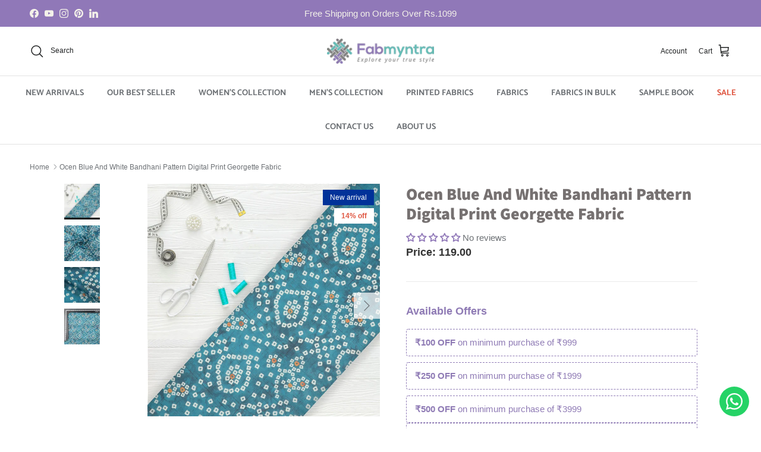

--- FILE ---
content_type: text/html; charset=utf-8
request_url: https://fabmyntra.com/products/ocen-blue-and-white-bandhani-pattern-digital-print-georgette-fabric-fm-ggtdp05257
body_size: 56773
content:
<!doctype html>
<html class="no-js" lang="en" dir="ltr">
<head><meta charset="utf-8">
<meta name="viewport" content="width=device-width,initial-scale=1">
<title>Ocen Blue And White Bandhani Pattern Digital Print Georgette Fabric &ndash; Fabmyntra</title><link rel="canonical" href="https://fabmyntra.com/products/ocen-blue-and-white-bandhani-pattern-digital-print-georgette-fabric-fm-ggtdp05257"><meta name="description" content="Fabmyntra’s Georgette is an airy, moderately textured fabric with a marginally sombre finish compared to other materials, making it gratifying to wear and drape. The wrinkles in the fabric are made by interspersing yarns in the weft and warp fabricating this finish when relaxed. It is also tailored for midi dresses and"><meta property="og:site_name" content="Fabmyntra">
<meta property="og:url" content="https://fabmyntra.com/products/ocen-blue-and-white-bandhani-pattern-digital-print-georgette-fabric-fm-ggtdp05257">
<meta property="og:title" content="Ocen Blue And White Bandhani Pattern Digital Print Georgette Fabric">
<meta property="og:type" content="product">
<meta property="og:description" content="Fabmyntra’s Georgette is an airy, moderately textured fabric with a marginally sombre finish compared to other materials, making it gratifying to wear and drape. The wrinkles in the fabric are made by interspersing yarns in the weft and warp fabricating this finish when relaxed. It is also tailored for midi dresses and"><meta property="og:image" content="http://fabmyntra.com/cdn/shop/files/FM-GGTDP05257_3.jpg?crop=center&height=1200&v=1703323224&width=1200">
  <meta property="og:image:secure_url" content="https://fabmyntra.com/cdn/shop/files/FM-GGTDP05257_3.jpg?crop=center&height=1200&v=1703323224&width=1200">
  <meta property="og:image:width" content="800">
  <meta property="og:image:height" content="800"><meta property="og:price:amount" content="119.00">
  <meta property="og:price:currency" content="INR"><meta name="twitter:card" content="summary_large_image">
<meta name="twitter:title" content="Ocen Blue And White Bandhani Pattern Digital Print Georgette Fabric">
<meta name="twitter:description" content="Fabmyntra’s Georgette is an airy, moderately textured fabric with a marginally sombre finish compared to other materials, making it gratifying to wear and drape. The wrinkles in the fabric are made by interspersing yarns in the weft and warp fabricating this finish when relaxed. It is also tailored for midi dresses and">
<style>@font-face {
  font-family: Assistant;
  font-weight: 800;
  font-style: normal;
  font-display: fallback;
  src: url("//fabmyntra.com/cdn/fonts/assistant/assistant_n8.caff9d99271f06fb89de26ba7662dbb685d39fcc.woff2") format("woff2"),
       url("//fabmyntra.com/cdn/fonts/assistant/assistant_n8.f0472d26ec9d5e54e6f6aab077e3925b23191c3d.woff") format("woff");
}
@font-face {
  font-family: "Abril Fatface";
  font-weight: 400;
  font-style: normal;
  font-display: fallback;
  src: url("//fabmyntra.com/cdn/fonts/abril_fatface/abrilfatface_n4.002841dd08a4d39b2c2d7fe9d598d4782afb7225.woff2") format("woff2"),
       url("//fabmyntra.com/cdn/fonts/abril_fatface/abrilfatface_n4.0d8f922831420cd750572c7a70f4c623018424d8.woff") format("woff");
}
@font-face {
  font-family: Catamaran;
  font-weight: 700;
  font-style: normal;
  font-display: fallback;
  src: url("//fabmyntra.com/cdn/fonts/catamaran/catamaran_n7.c7720328a326501d0a4fcb3373c1ca68129c3c78.woff2") format("woff2"),
       url("//fabmyntra.com/cdn/fonts/catamaran/catamaran_n7.546366ab8abd7a13c41dd63a25b42966c7f197f4.woff") format("woff");
}
@font-face {
  font-family: Catamaran;
  font-weight: 600;
  font-style: normal;
  font-display: fallback;
  src: url("//fabmyntra.com/cdn/fonts/catamaran/catamaran_n6.bdda57c9945578c369f45060b24055bf0da96177.woff2") format("woff2"),
       url("//fabmyntra.com/cdn/fonts/catamaran/catamaran_n6.2b199b32c7eea81327d1d09343cfcc3e69495c42.woff") format("woff");
}
:root {
  --page-container-width:          1480px;
  --reading-container-width:       720px;
  --divider-opacity:               0.14;
  --gutter-large:                  30px;
  --gutter-desktop:                20px;
  --gutter-mobile:                 16px;
  --section-padding:               50px;
  --larger-section-padding:        80px;
  --larger-section-padding-mobile: 60px;
  --largest-section-padding:       110px;
  --aos-animate-duration:          0.6s;

  --base-font-family:              "system_ui", -apple-system, 'Segoe UI', Roboto, 'Helvetica Neue', 'Noto Sans', 'Liberation Sans', Arial, sans-serif, 'Apple Color Emoji', 'Segoe UI Emoji', 'Segoe UI Symbol', 'Noto Color Emoji';
  --base-font-weight:              400;
  --base-font-style:               normal;
  --heading-font-family:           Assistant, sans-serif;
  --heading-font-weight:           800;
  --heading-font-style:            normal;
  --logo-font-family:              "Abril Fatface", serif;
  --logo-font-weight:              400;
  --logo-font-style:               normal;
  --nav-font-family:               Catamaran, sans-serif;
  --nav-font-weight:               700;
  --nav-font-style:                normal;

  --base-text-size:15px;
  --base-line-height:              1.6;
  --input-text-size:16px;
  --smaller-text-size-1:12px;
  --smaller-text-size-2:14px;
  --smaller-text-size-3:12px;
  --smaller-text-size-4:11px;
  --larger-text-size:28px;
  --super-large-text-size:49px;
  --super-large-mobile-text-size:22px;
  --larger-mobile-text-size:22px;
  --logo-text-size:28px;--btn-letter-spacing: 0.08em;
    --btn-text-transform: uppercase;
    --button-text-size: 13px;
    --quickbuy-button-text-size: 13;
    --small-feature-link-font-size: 0.75em;
    --input-btn-padding-top:             1.2em;
    --input-btn-padding-bottom:          1.2em;--heading-text-transform:none;
  --nav-text-size:                      14px;
  --mobile-menu-font-weight:            600;

  --body-bg-color:                      255 255 255;
  --bg-color:                           255 255 255;
  --body-text-color:                    109 113 117;
  --text-color:                         109 113 117;

  --header-text-col:                    #202223;--header-text-hover-col:             var(--main-nav-link-hover-col);--header-bg-col:                     #ffffff;
  --heading-color:                     118 113 113;
  --body-heading-color:                118 113 113;
  --heading-divider-col:               #e2e2e2;

  --logo-col:                          #202223;
  --main-nav-bg:                       #ffffff;
  --main-nav-link-col:                 #6d7175;
  --main-nav-link-hover-col:           #202223;
  --main-nav-link-featured-col:        #df5641;

  --link-color:                        95 185 172;
  --body-link-color:                   95 185 172;

  --btn-bg-color:                        143 123 181;
  --btn-bg-hover-color:                  95 185 172;
  --btn-border-color:                    143 123 181;
  --btn-border-hover-color:              95 185 172;
  --btn-text-color:                      255 255 255;
  --btn-text-hover-color:                255 255 255;--btn-alt-bg-color:                    255 255 255;
  --btn-alt-text-color:                  95 185 172;
  --btn-alt-border-color:                95 185 172;
  --btn-alt-border-hover-color:          95 185 172;--btn-ter-bg-color:                    235 235 235;
  --btn-ter-text-color:                  60 62 64;
  --btn-ter-bg-hover-color:              143 123 181;
  --btn-ter-text-hover-color:            255 255 255;--btn-border-radius: 3px;--color-scheme-default:                             #ffffff;
  --color-scheme-default-color:                       255 255 255;
  --color-scheme-default-text-color:                  109 113 117;
  --color-scheme-default-head-color:                  118 113 113;
  --color-scheme-default-link-color:                  95 185 172;
  --color-scheme-default-btn-text-color:              255 255 255;
  --color-scheme-default-btn-text-hover-color:        255 255 255;
  --color-scheme-default-btn-bg-color:                143 123 181;
  --color-scheme-default-btn-bg-hover-color:          95 185 172;
  --color-scheme-default-btn-border-color:            143 123 181;
  --color-scheme-default-btn-border-hover-color:      95 185 172;
  --color-scheme-default-btn-alt-text-color:          95 185 172;
  --color-scheme-default-btn-alt-bg-color:            255 255 255;
  --color-scheme-default-btn-alt-border-color:        95 185 172;
  --color-scheme-default-btn-alt-border-hover-color:  95 185 172;

  --color-scheme-1:                             #ffffff;
  --color-scheme-1-color:                       255 255 255;
  --color-scheme-1-text-color:                  109 113 117;
  --color-scheme-1-head-color:                  143 123 181;
  --color-scheme-1-link-color:                  95 185 172;
  --color-scheme-1-btn-text-color:              255 255 255;
  --color-scheme-1-btn-text-hover-color:        255 255 255;
  --color-scheme-1-btn-bg-color:                143 123 181;
  --color-scheme-1-btn-bg-hover-color:          95 185 172;
  --color-scheme-1-btn-border-color:            143 123 181;
  --color-scheme-1-btn-border-hover-color:      95 185 172;
  --color-scheme-1-btn-alt-text-color:          95 185 172;
  --color-scheme-1-btn-alt-bg-color:            255 255 255;
  --color-scheme-1-btn-alt-border-color:        95 185 172;
  --color-scheme-1-btn-alt-border-hover-color:  95 185 172;

  --color-scheme-2:                             #f6f6f6;
  --color-scheme-2-color:                       246 246 246;
  --color-scheme-2-text-color:                  109 113 117;
  --color-scheme-2-head-color:                  32 34 35;
  --color-scheme-2-link-color:                  32 34 35;
  --color-scheme-2-btn-text-color:              255 255 255;
  --color-scheme-2-btn-text-hover-color:        255 255 255;
  --color-scheme-2-btn-bg-color:                143 123 181;
  --color-scheme-2-btn-bg-hover-color:          95 185 172;
  --color-scheme-2-btn-border-color:            143 123 181;
  --color-scheme-2-btn-border-hover-color:      95 185 172;
  --color-scheme-2-btn-alt-text-color:          143 123 181;
  --color-scheme-2-btn-alt-bg-color:            255 255 255;
  --color-scheme-2-btn-alt-border-color:        143 123 181;
  --color-scheme-2-btn-alt-border-hover-color:  143 123 181;

  /* Shop Pay payment terms */
  --payment-terms-background-color:    #ffffff;--quickbuy-bg: 246 246 246;--body-input-background-color:       rgb(var(--body-bg-color));
  --input-background-color:            rgb(var(--body-bg-color));
  --body-input-text-color:             var(--body-text-color);
  --input-text-color:                  var(--body-text-color);
  --body-input-border-color:           rgb(219, 220, 221);
  --input-border-color:                rgb(219, 220, 221);
  --input-border-color-hover:          rgb(175, 177, 179);
  --input-border-color-active:         rgb(109, 113, 117);

  --swatch-cross-svg:                  url("data:image/svg+xml,%3Csvg xmlns='http://www.w3.org/2000/svg' width='240' height='240' viewBox='0 0 24 24' fill='none' stroke='rgb(219, 220, 221)' stroke-width='0.09' preserveAspectRatio='none' %3E%3Cline x1='24' y1='0' x2='0' y2='24'%3E%3C/line%3E%3C/svg%3E");
  --swatch-cross-hover:                url("data:image/svg+xml,%3Csvg xmlns='http://www.w3.org/2000/svg' width='240' height='240' viewBox='0 0 24 24' fill='none' stroke='rgb(175, 177, 179)' stroke-width='0.09' preserveAspectRatio='none' %3E%3Cline x1='24' y1='0' x2='0' y2='24'%3E%3C/line%3E%3C/svg%3E");
  --swatch-cross-active:               url("data:image/svg+xml,%3Csvg xmlns='http://www.w3.org/2000/svg' width='240' height='240' viewBox='0 0 24 24' fill='none' stroke='rgb(109, 113, 117)' stroke-width='0.09' preserveAspectRatio='none' %3E%3Cline x1='24' y1='0' x2='0' y2='24'%3E%3C/line%3E%3C/svg%3E");

  --footer-divider-col:                #e2e2e2;
  --footer-text-col:                   93 85 85;
  --footer-heading-col:                74 72 72;
  --footer-bg:                         #5fb9ac;--product-label-overlay-justify: flex-start;--product-label-overlay-align: flex-start;--product-label-overlay-reduction-text:   #df5641;
  --product-label-overlay-reduction-bg:     #ffffff;
  --product-label-overlay-stock-text:       #5fb9ac;
  --product-label-overlay-stock-bg:         #ffffff;
  --product-label-overlay-new-text:         #ffffff;
  --product-label-overlay-new-bg:           #013299;
  --product-label-overlay-meta-text:        #ffffff;
  --product-label-overlay-meta-bg:          #202223;
  --product-label-sale-text:                #877e7d;
  --product-label-sold-text:                #202223;
  --product-label-preorder-text:            #60a57e;

  --product-block-crop-align:               center;

  
  --product-block-price-align:              flex-start;
  --product-block-price-item-margin-start:  initial;
  --product-block-price-item-margin-end:    .5rem;
  

  --collection-block-image-position:   center center;

  --swatch-picker-image-size:          70px;
  --swatch-crop-align:                 center center;

  --image-overlay-text-color:          255 255 255;--image-overlay-bg:                  rgba(118, 113, 113, 0.3);
  --image-overlay-shadow-start:        rgb(0 0 0 / 0.33);
  --image-overlay-box-opacity:         0.69;.image-overlay--bg-box .text-overlay .text-overlay__text {
      --image-overlay-box-bg: 255 255 255;
      --heading-color: var(--body-heading-color);
      --text-color: var(--body-text-color);
      --link-color: var(--body-link-color);
    }--product-inventory-ok-box-color:            #f2faf0;
  --product-inventory-ok-text-color:           #008060;
  --product-inventory-ok-icon-box-fill-color:  #fff;
  --product-inventory-low-box-color:           #fcf1cd;
  --product-inventory-low-text-color:          #dd9a1a;
  --product-inventory-low-icon-box-fill-color: #fff;
  --product-inventory-low-text-color-channels: 0, 128, 96;
  --product-inventory-ok-text-color-channels:  221, 154, 26;

  --rating-star-color: 252 243 54;
}::selection {
    background: rgb(var(--body-heading-color));
    color: rgb(var(--body-bg-color));
  }
  ::-moz-selection {
    background: rgb(var(--body-heading-color));
    color: rgb(var(--body-bg-color));
  }.use-color-scheme--default {
  --product-label-sale-text:           #877e7d;
  --product-label-sold-text:           #202223;
  --product-label-preorder-text:       #60a57e;
  --input-background-color:            rgb(var(--body-bg-color));
  --input-text-color:                  var(--body-input-text-color);
  --input-border-color:                rgb(219, 220, 221);
  --input-border-color-hover:          rgb(175, 177, 179);
  --input-border-color-active:         rgb(109, 113, 117);
}.use-color-scheme--2 {
  --product-label-sale-text:           currentColor;
  --product-label-sold-text:           currentColor;
  --product-label-preorder-text:       currentColor;
  --input-background-color:            transparent;
  --input-text-color:                  109 113 117;
  --input-border-color:                rgb(205, 206, 207);
  --input-border-color-hover:          rgb(171, 173, 175);
  --input-border-color-active:         rgb(109, 113, 117);
}</style>

  <link href="//fabmyntra.com/cdn/shop/t/60/assets/main.css?v=10866535578457661181755751729" rel="stylesheet" type="text/css" media="all" />
<link rel="preload" as="font" href="//fabmyntra.com/cdn/fonts/assistant/assistant_n8.caff9d99271f06fb89de26ba7662dbb685d39fcc.woff2" type="font/woff2" crossorigin><script>
    document.documentElement.className = document.documentElement.className.replace('no-js', 'js');

    window.theme = {
      info: {
        name: 'Symmetry',
        version: '7.3.0'
      },
      device: {
        hasTouch: window.matchMedia('(any-pointer: coarse)').matches,
        hasHover: window.matchMedia('(hover: hover)').matches
      },
      mediaQueries: {
        md: '(min-width: 768px)',
        productMediaCarouselBreak: '(min-width: 1041px)'
      },
      routes: {
        base: 'https://fabmyntra.com',
        cart: '/cart',
        cartAdd: '/cart/add.js',
        cartUpdate: '/cart/update.js',
        predictiveSearch: '/search/suggest'
      },
      strings: {
        cartTermsConfirmation: "You must agree to the terms and conditions before continuing.",
        cartItemsQuantityError: "You can only add [QUANTITY] of this item to your cart.",
        generalSearchViewAll: "View all search results",
        noStock: "Sold out",
        noVariant: "Unavailable",
        productsProductChooseA: "Choose a",
        generalSearchPages: "Pages",
        generalSearchNoResultsWithoutTerms: "Sorry, we couldnʼt find any results",
        shippingCalculator: {
          singleRate: "There is one shipping rate for this destination:",
          multipleRates: "There are multiple shipping rates for this destination:",
          noRates: "We do not ship to this destination."
        }
      },
      settings: {
        moneyWithCurrencyFormat: "Rs. {{amount}}",
        cartType: "drawer",
        afterAddToCart: "page",
        quickbuyStyle: "off",
        externalLinksNewTab: true,
        internalLinksSmoothScroll: true
      }
    }

    theme.inlineNavigationCheck = function() {
      var pageHeader = document.querySelector('.pageheader'),
          inlineNavContainer = pageHeader.querySelector('.logo-area__left__inner'),
          inlineNav = inlineNavContainer.querySelector('.navigation--left');
      if (inlineNav && getComputedStyle(inlineNav).display != 'none') {
        var inlineMenuCentered = document.querySelector('.pageheader--layout-inline-menu-center'),
            logoContainer = document.querySelector('.logo-area__middle__inner');
        if(inlineMenuCentered) {
          var rightWidth = document.querySelector('.logo-area__right__inner').clientWidth,
              middleWidth = logoContainer.clientWidth,
              logoArea = document.querySelector('.logo-area'),
              computedLogoAreaStyle = getComputedStyle(logoArea),
              logoAreaInnerWidth = logoArea.clientWidth - Math.ceil(parseFloat(computedLogoAreaStyle.paddingLeft)) - Math.ceil(parseFloat(computedLogoAreaStyle.paddingRight)),
              availableNavWidth = logoAreaInnerWidth - Math.max(rightWidth, middleWidth) * 2 - 40;
          inlineNavContainer.style.maxWidth = availableNavWidth + 'px';
        }

        var firstInlineNavLink = inlineNav.querySelector('.navigation__item:first-child'),
            lastInlineNavLink = inlineNav.querySelector('.navigation__item:last-child');
        if (lastInlineNavLink) {
          var inlineNavWidth = null;
          if(document.querySelector('html[dir=rtl]')) {
            inlineNavWidth = firstInlineNavLink.offsetLeft - lastInlineNavLink.offsetLeft + firstInlineNavLink.offsetWidth;
          } else {
            inlineNavWidth = lastInlineNavLink.offsetLeft - firstInlineNavLink.offsetLeft + lastInlineNavLink.offsetWidth;
          }
          if (inlineNavContainer.offsetWidth >= inlineNavWidth) {
            pageHeader.classList.add('pageheader--layout-inline-permitted');
            var tallLogo = logoContainer.clientHeight > lastInlineNavLink.clientHeight + 20;
            if (tallLogo) {
              inlineNav.classList.add('navigation--tight-underline');
            } else {
              inlineNav.classList.remove('navigation--tight-underline');
            }
          } else {
            pageHeader.classList.remove('pageheader--layout-inline-permitted');
          }
        }
      }
    };

    theme.setInitialHeaderHeightProperty = () => {
      const section = document.querySelector('.section-header');
      if (section) {
        document.documentElement.style.setProperty('--theme-header-height', Math.ceil(section.clientHeight) + 'px');
      }
    };
  </script>

  <script src="//fabmyntra.com/cdn/shop/t/60/assets/main.js?v=71597228913418551581732864500" defer></script>
    <script src="//fabmyntra.com/cdn/shop/t/60/assets/animate-on-scroll.js?v=15249566486942820451732864500" defer></script>
    <link href="//fabmyntra.com/cdn/shop/t/60/assets/animate-on-scroll.css?v=116824741000487223811732864500" rel="stylesheet" type="text/css" media="all" />
  

  <script>window.performance && window.performance.mark && window.performance.mark('shopify.content_for_header.start');</script><meta name="google-site-verification" content="c92czydFbcpC0VHnJbH7B6WnL-Y3OtmGBAKBsn-HQ9w">
<meta id="shopify-digital-wallet" name="shopify-digital-wallet" content="/56305451197/digital_wallets/dialog">
<meta id="in-context-paypal-metadata" data-shop-id="56305451197" data-venmo-supported="false" data-environment="production" data-locale="en_US" data-paypal-v4="true" data-currency="INR">
<link rel="alternate" type="application/json+oembed" href="https://fabmyntra.com/products/ocen-blue-and-white-bandhani-pattern-digital-print-georgette-fabric-fm-ggtdp05257.oembed">
<script async="async" src="/checkouts/internal/preloads.js?locale=en-IN"></script>
<script id="shopify-features" type="application/json">{"accessToken":"2c9c66675d33dc749a12919f5f71065d","betas":["rich-media-storefront-analytics"],"domain":"fabmyntra.com","predictiveSearch":true,"shopId":56305451197,"locale":"en"}</script>
<script>var Shopify = Shopify || {};
Shopify.shop = "fabmyntra.myshopify.com";
Shopify.locale = "en";
Shopify.currency = {"active":"INR","rate":"1.0"};
Shopify.country = "IN";
Shopify.theme = {"name":"09-12-24 of Symmetry(again)","id":146693095668,"schema_name":"Symmetry","schema_version":"7.3.0","theme_store_id":568,"role":"main"};
Shopify.theme.handle = "null";
Shopify.theme.style = {"id":null,"handle":null};
Shopify.cdnHost = "fabmyntra.com/cdn";
Shopify.routes = Shopify.routes || {};
Shopify.routes.root = "/";</script>
<script type="module">!function(o){(o.Shopify=o.Shopify||{}).modules=!0}(window);</script>
<script>!function(o){function n(){var o=[];function n(){o.push(Array.prototype.slice.apply(arguments))}return n.q=o,n}var t=o.Shopify=o.Shopify||{};t.loadFeatures=n(),t.autoloadFeatures=n()}(window);</script>
<script id="shop-js-analytics" type="application/json">{"pageType":"product"}</script>
<script defer="defer" async type="module" src="//fabmyntra.com/cdn/shopifycloud/shop-js/modules/v2/client.init-shop-cart-sync_IZsNAliE.en.esm.js"></script>
<script defer="defer" async type="module" src="//fabmyntra.com/cdn/shopifycloud/shop-js/modules/v2/chunk.common_0OUaOowp.esm.js"></script>
<script type="module">
  await import("//fabmyntra.com/cdn/shopifycloud/shop-js/modules/v2/client.init-shop-cart-sync_IZsNAliE.en.esm.js");
await import("//fabmyntra.com/cdn/shopifycloud/shop-js/modules/v2/chunk.common_0OUaOowp.esm.js");

  window.Shopify.SignInWithShop?.initShopCartSync?.({"fedCMEnabled":true,"windoidEnabled":true});

</script>
<script>(function() {
  var isLoaded = false;
  function asyncLoad() {
    if (isLoaded) return;
    isLoaded = true;
    var urls = ["https:\/\/instafeed.nfcube.com\/cdn\/fdc4f8f492914d82cb81ecb58d27f3d4.js?shop=fabmyntra.myshopify.com","https:\/\/intg.snapchat.com\/shopify\/shopify-scevent-init.js?id=62655934-7365-4f4c-a3fc-4ed2970c2415\u0026shop=fabmyntra.myshopify.com","https:\/\/whatschat.shopiapps.in\/script\/sp-whatsapp-app-tabs.js?version=1.0\u0026shop=fabmyntra.myshopify.com","https:\/\/ecommplugins-scripts.trustpilot.com\/v2.1\/js\/header.min.js?settings=eyJrZXkiOiJQZVRvejJmeUVhOGdYd3hxIiwicyI6Im5vbmUifQ==\u0026shop=fabmyntra.myshopify.com","https:\/\/ecommplugins-trustboxsettings.trustpilot.com\/fabmyntra.myshopify.com.js?settings=1634362759431\u0026shop=fabmyntra.myshopify.com","https:\/\/cdn.vstar.app\/static\/js\/thankyou.js?shop=fabmyntra.myshopify.com","https:\/\/cdn.hextom.com\/js\/eventpromotionbar.js?shop=fabmyntra.myshopify.com","https:\/\/sr-cdn.shiprocket.in\/sr-promise\/static\/uc.js?channel_id=4\u0026sr_company_id=1554798\u0026shop=fabmyntra.myshopify.com","https:\/\/sr-cdn.shiprocket.in\/sr-promise\/static\/uc.js?channel_id=4\u0026sr_company_id=2850711\u0026shop=fabmyntra.myshopify.com","https:\/\/omnisnippet1.com\/platforms\/shopify.js?source=scriptTag\u0026v=2025-05-15T12\u0026shop=fabmyntra.myshopify.com"];
    for (var i = 0; i < urls.length; i++) {
      var s = document.createElement('script');
      s.type = 'text/javascript';
      s.async = true;
      s.src = urls[i];
      var x = document.getElementsByTagName('script')[0];
      x.parentNode.insertBefore(s, x);
    }
  };
  if(window.attachEvent) {
    window.attachEvent('onload', asyncLoad);
  } else {
    window.addEventListener('load', asyncLoad, false);
  }
})();</script>
<script id="__st">var __st={"a":56305451197,"offset":19800,"reqid":"9c6e02b1-862a-4b9d-8c4f-5248e0002f1c-1768392825","pageurl":"fabmyntra.com\/products\/ocen-blue-and-white-bandhani-pattern-digital-print-georgette-fabric-fm-ggtdp05257","u":"324b02b16e6d","p":"product","rtyp":"product","rid":8296497545460};</script>
<script>window.ShopifyPaypalV4VisibilityTracking = true;</script>
<script id="captcha-bootstrap">!function(){'use strict';const t='contact',e='account',n='new_comment',o=[[t,t],['blogs',n],['comments',n],[t,'customer']],c=[[e,'customer_login'],[e,'guest_login'],[e,'recover_customer_password'],[e,'create_customer']],r=t=>t.map((([t,e])=>`form[action*='/${t}']:not([data-nocaptcha='true']) input[name='form_type'][value='${e}']`)).join(','),a=t=>()=>t?[...document.querySelectorAll(t)].map((t=>t.form)):[];function s(){const t=[...o],e=r(t);return a(e)}const i='password',u='form_key',d=['recaptcha-v3-token','g-recaptcha-response','h-captcha-response',i],f=()=>{try{return window.sessionStorage}catch{return}},m='__shopify_v',_=t=>t.elements[u];function p(t,e,n=!1){try{const o=window.sessionStorage,c=JSON.parse(o.getItem(e)),{data:r}=function(t){const{data:e,action:n}=t;return t[m]||n?{data:e,action:n}:{data:t,action:n}}(c);for(const[e,n]of Object.entries(r))t.elements[e]&&(t.elements[e].value=n);n&&o.removeItem(e)}catch(o){console.error('form repopulation failed',{error:o})}}const l='form_type',E='cptcha';function T(t){t.dataset[E]=!0}const w=window,h=w.document,L='Shopify',v='ce_forms',y='captcha';let A=!1;((t,e)=>{const n=(g='f06e6c50-85a8-45c8-87d0-21a2b65856fe',I='https://cdn.shopify.com/shopifycloud/storefront-forms-hcaptcha/ce_storefront_forms_captcha_hcaptcha.v1.5.2.iife.js',D={infoText:'Protected by hCaptcha',privacyText:'Privacy',termsText:'Terms'},(t,e,n)=>{const o=w[L][v],c=o.bindForm;if(c)return c(t,g,e,D).then(n);var r;o.q.push([[t,g,e,D],n]),r=I,A||(h.body.append(Object.assign(h.createElement('script'),{id:'captcha-provider',async:!0,src:r})),A=!0)});var g,I,D;w[L]=w[L]||{},w[L][v]=w[L][v]||{},w[L][v].q=[],w[L][y]=w[L][y]||{},w[L][y].protect=function(t,e){n(t,void 0,e),T(t)},Object.freeze(w[L][y]),function(t,e,n,w,h,L){const[v,y,A,g]=function(t,e,n){const i=e?o:[],u=t?c:[],d=[...i,...u],f=r(d),m=r(i),_=r(d.filter((([t,e])=>n.includes(e))));return[a(f),a(m),a(_),s()]}(w,h,L),I=t=>{const e=t.target;return e instanceof HTMLFormElement?e:e&&e.form},D=t=>v().includes(t);t.addEventListener('submit',(t=>{const e=I(t);if(!e)return;const n=D(e)&&!e.dataset.hcaptchaBound&&!e.dataset.recaptchaBound,o=_(e),c=g().includes(e)&&(!o||!o.value);(n||c)&&t.preventDefault(),c&&!n&&(function(t){try{if(!f())return;!function(t){const e=f();if(!e)return;const n=_(t);if(!n)return;const o=n.value;o&&e.removeItem(o)}(t);const e=Array.from(Array(32),(()=>Math.random().toString(36)[2])).join('');!function(t,e){_(t)||t.append(Object.assign(document.createElement('input'),{type:'hidden',name:u})),t.elements[u].value=e}(t,e),function(t,e){const n=f();if(!n)return;const o=[...t.querySelectorAll(`input[type='${i}']`)].map((({name:t})=>t)),c=[...d,...o],r={};for(const[a,s]of new FormData(t).entries())c.includes(a)||(r[a]=s);n.setItem(e,JSON.stringify({[m]:1,action:t.action,data:r}))}(t,e)}catch(e){console.error('failed to persist form',e)}}(e),e.submit())}));const S=(t,e)=>{t&&!t.dataset[E]&&(n(t,e.some((e=>e===t))),T(t))};for(const o of['focusin','change'])t.addEventListener(o,(t=>{const e=I(t);D(e)&&S(e,y())}));const B=e.get('form_key'),M=e.get(l),P=B&&M;t.addEventListener('DOMContentLoaded',(()=>{const t=y();if(P)for(const e of t)e.elements[l].value===M&&p(e,B);[...new Set([...A(),...v().filter((t=>'true'===t.dataset.shopifyCaptcha))])].forEach((e=>S(e,t)))}))}(h,new URLSearchParams(w.location.search),n,t,e,['guest_login'])})(!0,!0)}();</script>
<script integrity="sha256-4kQ18oKyAcykRKYeNunJcIwy7WH5gtpwJnB7kiuLZ1E=" data-source-attribution="shopify.loadfeatures" defer="defer" src="//fabmyntra.com/cdn/shopifycloud/storefront/assets/storefront/load_feature-a0a9edcb.js" crossorigin="anonymous"></script>
<script data-source-attribution="shopify.dynamic_checkout.dynamic.init">var Shopify=Shopify||{};Shopify.PaymentButton=Shopify.PaymentButton||{isStorefrontPortableWallets:!0,init:function(){window.Shopify.PaymentButton.init=function(){};var t=document.createElement("script");t.src="https://fabmyntra.com/cdn/shopifycloud/portable-wallets/latest/portable-wallets.en.js",t.type="module",document.head.appendChild(t)}};
</script>
<script data-source-attribution="shopify.dynamic_checkout.buyer_consent">
  function portableWalletsHideBuyerConsent(e){var t=document.getElementById("shopify-buyer-consent"),n=document.getElementById("shopify-subscription-policy-button");t&&n&&(t.classList.add("hidden"),t.setAttribute("aria-hidden","true"),n.removeEventListener("click",e))}function portableWalletsShowBuyerConsent(e){var t=document.getElementById("shopify-buyer-consent"),n=document.getElementById("shopify-subscription-policy-button");t&&n&&(t.classList.remove("hidden"),t.removeAttribute("aria-hidden"),n.addEventListener("click",e))}window.Shopify?.PaymentButton&&(window.Shopify.PaymentButton.hideBuyerConsent=portableWalletsHideBuyerConsent,window.Shopify.PaymentButton.showBuyerConsent=portableWalletsShowBuyerConsent);
</script>
<script>
  function portableWalletsCleanup(e){e&&e.src&&console.error("Failed to load portable wallets script "+e.src);var t=document.querySelectorAll("shopify-accelerated-checkout .shopify-payment-button__skeleton, shopify-accelerated-checkout-cart .wallet-cart-button__skeleton"),e=document.getElementById("shopify-buyer-consent");for(let e=0;e<t.length;e++)t[e].remove();e&&e.remove()}function portableWalletsNotLoadedAsModule(e){e instanceof ErrorEvent&&"string"==typeof e.message&&e.message.includes("import.meta")&&"string"==typeof e.filename&&e.filename.includes("portable-wallets")&&(window.removeEventListener("error",portableWalletsNotLoadedAsModule),window.Shopify.PaymentButton.failedToLoad=e,"loading"===document.readyState?document.addEventListener("DOMContentLoaded",window.Shopify.PaymentButton.init):window.Shopify.PaymentButton.init())}window.addEventListener("error",portableWalletsNotLoadedAsModule);
</script>

<script type="module" src="https://fabmyntra.com/cdn/shopifycloud/portable-wallets/latest/portable-wallets.en.js" onError="portableWalletsCleanup(this)" crossorigin="anonymous"></script>
<script nomodule>
  document.addEventListener("DOMContentLoaded", portableWalletsCleanup);
</script>

<link id="shopify-accelerated-checkout-styles" rel="stylesheet" media="screen" href="https://fabmyntra.com/cdn/shopifycloud/portable-wallets/latest/accelerated-checkout-backwards-compat.css" crossorigin="anonymous">
<style id="shopify-accelerated-checkout-cart">
        #shopify-buyer-consent {
  margin-top: 1em;
  display: inline-block;
  width: 100%;
}

#shopify-buyer-consent.hidden {
  display: none;
}

#shopify-subscription-policy-button {
  background: none;
  border: none;
  padding: 0;
  text-decoration: underline;
  font-size: inherit;
  cursor: pointer;
}

#shopify-subscription-policy-button::before {
  box-shadow: none;
}

      </style>
<script id="sections-script" data-sections="related-products" defer="defer" src="//fabmyntra.com/cdn/shop/t/60/compiled_assets/scripts.js?8828"></script>
<script>window.performance && window.performance.mark && window.performance.mark('shopify.content_for_header.end');</script>
<!-- CC Custom Head Start --><!-- CC Custom Head End --><style>
  .quantity-picker {
    display: flex;
    align-items: center;
    gap: 10px;
  }

  .quantity-btn {
    background-color: #f0f0f0;
    border: 1px solid #ccc;
    padding: 10px;
    font-size: 18px;
    cursor: pointer;
    width: 40px;
    text-align: center;
  }

  .quantity-btn:hover {
    background-color: #ddd;
  }

  .quantity-input {
    width: 60px;
    padding: 8px;
    text-align: center;
    font-size: 18px;
    border: 1px solid #ccc;
  }

  #price-display {
    font-size: 18px;
    font-weight: bold;
    color: #333;
  }
   .cart-item__quantity {
  display: none; 
}

</style>
  <script type="application/javascript">
checkoutBuyer = "https://fastrr-boost-ui.pickrr.com/";
</script>
<input type="hidden" value="fabmyntra.com" id="sellerDomain"/>
<link rel="stylesheet" href="https://fastrr-boost-ui.pickrr.com/assets/styles/shopify.css">
<script src="https://fastrr-boost-ui.pickrr.com/assets/js/channels/shopify.js" defer></script>
<input type="hidden" value="rz" id="template"/>

<!-- <input type="hidden" value="percent" id="discountType"/>
<input type="hidden" value="5" id="discValue"/> -->

<style>
.sr-headless-checkout{
     font-family: inherit;
     font-size: 15px;
     font-weight: 400;
     letter-spacing: 1px;
     border-radius:3px;
     height: 48px;
     background-color:rgb(143, 123, 181);
}
  .shiprocket-headless{
    width:100%;
  }

  .sr-pl-15.sr-checkout-visible{
    object-fit:contain !important;
  }

  .sr-pl-15.sr-checkout-visible1{
      object-fit:contain !important;
  }

  /* .sr-discount-label{
  font-size:0px !important;
}
 .sr-discount-label:before{
   content:"Extra ₹200 Off on Prepaid Orders";
  font-size: 9px;
    color: #000;
    text-transform: none;
    top: -8px;
    left: 6px;
    background-color: #53FF73;
    border-radius: 3px;
    padding: 0 10px;
}
.sr-discount-label:before {
  padding:0;
  padding-left:15px;
} */

</style>

  <script type="text/javascript">
    (function(c,l,a,r,i,t,y){
        c[a]=c[a]||function(){(c[a].q=c[a].q||[]).push(arguments)};
        t=l.createElement(r);t.async=1;t.src="https://www.clarity.ms/tag/"+i;
        y=l.getElementsByTagName(r)[0];y.parentNode.insertBefore(t,y);
    })(window, document, "clarity", "script", "pxtpmiccd0");
</script>

<!-- BEGIN app block: shopify://apps/reelup-shoppable-videos-reels/blocks/reelup/a8ec9e4d-d192-44f7-9c23-595f9ee7dd5b --><style>
  [id*='reelup'].shopify-app-block {
    width: 100%;
  }
</style><style id='reelUp_customCSS'>
    
  </style><script>
    eval(``);
  </script><script src='https://cdn-v2.reelup.io/global.js.gz?v=1768392825' defer></script><script>
  console.log("%cVideo commerce powered by ReelUp.", 'font-size: 18px; font-weight: 600; color: #000;background: #a3f234; padding: 10px 20px; border-radius: 5px; width: 100%');
  console.log("🚀 Enhanced Product Discovery.\n" +
  "📈 Increased Conversion Rates.\n" +
  "🤩 Elevated Visitor Engagements.\n\n" +
  "Learn more at: https://apps.shopify.com/reelup/");

  window.shopFormat = "Rs. {{amount}}";
  window.shopCurrency = "INR";
  window.REELUP = {
     files: {
        carousel: {
            css: "https://cdn.shopify.com/extensions/019a961d-0cdf-72c1-aed3-524c2b6dbde8/ig-reels-124/assets/reels_carousel.css",
        },
        stacked: {
            css: "https://cdn.shopify.com/extensions/019a961d-0cdf-72c1-aed3-524c2b6dbde8/ig-reels-124/assets/reels_carousel_stacked.css",
        },
        grid: {
            css: "https://cdn.shopify.com/extensions/019a961d-0cdf-72c1-aed3-524c2b6dbde8/ig-reels-124/assets/reels_grid.css",
        },
        stories: {
            css: "https://cdn.shopify.com/extensions/019a961d-0cdf-72c1-aed3-524c2b6dbde8/ig-reels-124/assets/reels_stories.css",
        },
    },
    shopLocale: "IN"
  };window.reelUp_productJSON = {"id":8296497545460,"title":"Ocen Blue And White Bandhani Pattern Digital Print Georgette Fabric","handle":"ocen-blue-and-white-bandhani-pattern-digital-print-georgette-fabric-fm-ggtdp05257","description":"\u003cdiv style=\"background-color: #907ab8; color: #fff; padding: 20px; border-radius: 10px;\" data-mce-style=\"background-color: #907ab8; color: #fff; padding: 20px; border-radius: 10px;\"\u003e\n\u003cp style=\"text-align: justify; padding: 10px;\" data-mce-style=\"text-align: justify; padding: 10px;\"\u003e\u003cspan\u003eFabmyntra’s Georgette is an airy, moderately textured fabric with a marginally sombre finish compared to other materials, making it gratifying to wear and drape. The wrinkles in the fabric are made by interspersing yarns in the weft and warp fabricating this finish when relaxed. It is also tailored for midi dresses and maxi dresses with both long sleeves and short sleeves.\u003c\/span\u003e\u003c\/p\u003e\n\u003ctable style=\"width: 100%; border-collapse: collapse; margin: 20px 0; border-radius: 10px;\" data-mce-style=\"width: 100%; border-collapse: collapse; margin: 20px 0; border-radius: 10px;\"\u003e\n\u003cthead style=\"background-color: #67dcd4;\" data-mce-style=\"background-color: #67dcd4;\"\u003e\n\u003ctr\u003e\n\u003cth style=\"padding: 10px; border: 1px solid #907AB8; border-bottom: none; border-radius: 10px 10px 0 0;\" data-mce-style=\"padding: 10px; border: 1px solid #907AB8; border-bottom: none; border-radius: 10px 10px 0 0;\"\u003eQuality\u003c\/th\u003e\n\u003cth style=\"padding: 10px; border: 1px solid #907AB8; border-bottom: none; border-radius: 10px 10px 0 0;\" data-mce-style=\"padding: 10px; border: 1px solid #907AB8; border-bottom: none; border-radius: 10px 10px 0 0;\"\u003e\u003cspan mce-data-marked=\"1\"\u003eGeorgette\u003c\/span\u003e\u003c\/th\u003e\n\u003c\/tr\u003e\n\u003c\/thead\u003e\n\u003ctbody\u003e\n\u003ctr\u003e\n\u003ctd style=\"padding: 10px; border: 1px solid #67DCD4;\" data-mce-style=\"padding: 10px; border: 1px solid #67DCD4;\"\u003eWidth\u003c\/td\u003e\n\u003ctd style=\"padding: 10px; border: 1px solid #67DCD4;\" data-mce-style=\"padding: 10px; border: 1px solid #67DCD4;\"\u003e43 Inches |  109 Cms\u003c\/td\u003e\n\u003c\/tr\u003e\n\u003ctr style=\"background-color: #67dcd4;\" data-mce-style=\"background-color: #67dcd4;\"\u003e\n\u003ctd style=\"padding: 10px; border: 1px solid #907AB8;\" data-mce-style=\"padding: 10px; border: 1px solid #907AB8;\"\u003eWeight\u003c\/td\u003e\n\u003ctd style=\"padding: 10px; border: 1px solid #907AB8;\" data-mce-style=\"padding: 10px; border: 1px solid #907AB8;\"\u003eApprox. 80 grams per meter\u003c\/td\u003e\n\u003c\/tr\u003e\n\u003ctr\u003e\n\u003ctd style=\"padding: 10px; border: 1px solid #67DCD4;\" data-mce-style=\"padding: 10px; border: 1px solid #67DCD4;\"\u003eMaterial\u003c\/td\u003e\n\u003ctd style=\"padding: 10px; border: 1px solid #67DCD4;\" data-mce-style=\"padding: 10px; border: 1px solid #67DCD4;\"\u003ePolyester\u003c\/td\u003e\n\u003c\/tr\u003e\n\u003ctr style=\"background-color: #67dcd4;\" data-mce-style=\"background-color: #67dcd4;\"\u003e\n\u003ctd style=\"padding: 10px; border: 1px solid #907AB8; border-top: none; border-radius: 0 0 10px 10px;\" data-mce-style=\"padding: 10px; border: 1px solid #907AB8; border-top: none; border-radius: 0 0 10px 10px;\"\u003eWash Care\u003c\/td\u003e\n\u003ctd style=\"padding: 10px; border: 1px solid #907AB8; border-top: none; border-radius: 0 0 10px 10px;\" data-mce-style=\"padding: 10px; border: 1px solid #907AB8; border-top: none; border-radius: 0 0 10px 10px;\"\u003eGentle Hand Wash in Cold Water\u003c\/td\u003e\n\u003c\/tr\u003e\n\u003c\/tbody\u003e\n\u003c\/table\u003e\n\u003cp style=\"text-align: center; font-style: italic; padding: 10px 0;\" data-mce-style=\"text-align: center; font-style: italic; padding: 10px 0;\"\u003eNote : A slight difference in color from visible product image is possible. All taxes and duties for international orders will be borne by the customer.\u003c\/p\u003e\n\u003cp style=\"text-align: center; font-style: italic; padding: 10px 0;\" data-mce-style=\"text-align: center; font-style: italic; padding: 10px 0;\"\u003eMarketed by Fabricmyntra Pvt. Ltd.\u003c\/p\u003e\n\u003c\/div\u003e","published_at":"2023-12-23T15:08:05+05:30","created_at":"2023-12-23T14:41:27+05:30","vendor":"Anshu","type":"Fabric","tags":["Bandhani","Blue","Digital Print","Fabric","Georgette","White"],"price":11900,"price_min":11900,"price_max":11900,"available":true,"price_varies":false,"compare_at_price":13900,"compare_at_price_min":13900,"compare_at_price_max":13900,"compare_at_price_varies":false,"variants":[{"id":44392304410868,"title":"Default Title","option1":"Default Title","option2":null,"option3":null,"sku":"FM-GGTDP05257","requires_shipping":true,"taxable":true,"featured_image":null,"available":true,"name":"Ocen Blue And White Bandhani Pattern Digital Print Georgette Fabric","public_title":null,"options":["Default Title"],"price":11900,"weight":40,"compare_at_price":13900,"inventory_management":"shopify","barcode":null,"requires_selling_plan":false,"selling_plan_allocations":[]}],"images":["\/\/fabmyntra.com\/cdn\/shop\/files\/FM-GGTDP05257_3.jpg?v=1703323224","\/\/fabmyntra.com\/cdn\/shop\/files\/FM-GGTDP05257_2.jpg?v=1703323224","\/\/fabmyntra.com\/cdn\/shop\/files\/FM-GGTDP05257_4.jpg?v=1703323224","\/\/fabmyntra.com\/cdn\/shop\/files\/FM-GGTDP05257_1.jpg?v=1703323224"],"featured_image":"\/\/fabmyntra.com\/cdn\/shop\/files\/FM-GGTDP05257_3.jpg?v=1703323224","options":["Title"],"media":[{"alt":null,"id":33130766958836,"position":1,"preview_image":{"aspect_ratio":1.0,"height":800,"width":800,"src":"\/\/fabmyntra.com\/cdn\/shop\/files\/FM-GGTDP05257_3.jpg?v=1703323224"},"aspect_ratio":1.0,"height":800,"media_type":"image","src":"\/\/fabmyntra.com\/cdn\/shop\/files\/FM-GGTDP05257_3.jpg?v=1703323224","width":800},{"alt":null,"id":33130766926068,"position":2,"preview_image":{"aspect_ratio":1.0,"height":800,"width":800,"src":"\/\/fabmyntra.com\/cdn\/shop\/files\/FM-GGTDP05257_2.jpg?v=1703323224"},"aspect_ratio":1.0,"height":800,"media_type":"image","src":"\/\/fabmyntra.com\/cdn\/shop\/files\/FM-GGTDP05257_2.jpg?v=1703323224","width":800},{"alt":null,"id":33130766991604,"position":3,"preview_image":{"aspect_ratio":1.0,"height":800,"width":800,"src":"\/\/fabmyntra.com\/cdn\/shop\/files\/FM-GGTDP05257_4.jpg?v=1703323224"},"aspect_ratio":1.0,"height":800,"media_type":"image","src":"\/\/fabmyntra.com\/cdn\/shop\/files\/FM-GGTDP05257_4.jpg?v=1703323224","width":800},{"alt":null,"id":33130767024372,"position":4,"preview_image":{"aspect_ratio":1.0,"height":800,"width":800,"src":"\/\/fabmyntra.com\/cdn\/shop\/files\/FM-GGTDP05257_1.jpg?v=1703323224"},"aspect_ratio":1.0,"height":800,"media_type":"image","src":"\/\/fabmyntra.com\/cdn\/shop\/files\/FM-GGTDP05257_1.jpg?v=1703323224","width":800}],"requires_selling_plan":false,"selling_plan_groups":[],"content":"\u003cdiv style=\"background-color: #907ab8; color: #fff; padding: 20px; border-radius: 10px;\" data-mce-style=\"background-color: #907ab8; color: #fff; padding: 20px; border-radius: 10px;\"\u003e\n\u003cp style=\"text-align: justify; padding: 10px;\" data-mce-style=\"text-align: justify; padding: 10px;\"\u003e\u003cspan\u003eFabmyntra’s Georgette is an airy, moderately textured fabric with a marginally sombre finish compared to other materials, making it gratifying to wear and drape. The wrinkles in the fabric are made by interspersing yarns in the weft and warp fabricating this finish when relaxed. It is also tailored for midi dresses and maxi dresses with both long sleeves and short sleeves.\u003c\/span\u003e\u003c\/p\u003e\n\u003ctable style=\"width: 100%; border-collapse: collapse; margin: 20px 0; border-radius: 10px;\" data-mce-style=\"width: 100%; border-collapse: collapse; margin: 20px 0; border-radius: 10px;\"\u003e\n\u003cthead style=\"background-color: #67dcd4;\" data-mce-style=\"background-color: #67dcd4;\"\u003e\n\u003ctr\u003e\n\u003cth style=\"padding: 10px; border: 1px solid #907AB8; border-bottom: none; border-radius: 10px 10px 0 0;\" data-mce-style=\"padding: 10px; border: 1px solid #907AB8; border-bottom: none; border-radius: 10px 10px 0 0;\"\u003eQuality\u003c\/th\u003e\n\u003cth style=\"padding: 10px; border: 1px solid #907AB8; border-bottom: none; border-radius: 10px 10px 0 0;\" data-mce-style=\"padding: 10px; border: 1px solid #907AB8; border-bottom: none; border-radius: 10px 10px 0 0;\"\u003e\u003cspan mce-data-marked=\"1\"\u003eGeorgette\u003c\/span\u003e\u003c\/th\u003e\n\u003c\/tr\u003e\n\u003c\/thead\u003e\n\u003ctbody\u003e\n\u003ctr\u003e\n\u003ctd style=\"padding: 10px; border: 1px solid #67DCD4;\" data-mce-style=\"padding: 10px; border: 1px solid #67DCD4;\"\u003eWidth\u003c\/td\u003e\n\u003ctd style=\"padding: 10px; border: 1px solid #67DCD4;\" data-mce-style=\"padding: 10px; border: 1px solid #67DCD4;\"\u003e43 Inches |  109 Cms\u003c\/td\u003e\n\u003c\/tr\u003e\n\u003ctr style=\"background-color: #67dcd4;\" data-mce-style=\"background-color: #67dcd4;\"\u003e\n\u003ctd style=\"padding: 10px; border: 1px solid #907AB8;\" data-mce-style=\"padding: 10px; border: 1px solid #907AB8;\"\u003eWeight\u003c\/td\u003e\n\u003ctd style=\"padding: 10px; border: 1px solid #907AB8;\" data-mce-style=\"padding: 10px; border: 1px solid #907AB8;\"\u003eApprox. 80 grams per meter\u003c\/td\u003e\n\u003c\/tr\u003e\n\u003ctr\u003e\n\u003ctd style=\"padding: 10px; border: 1px solid #67DCD4;\" data-mce-style=\"padding: 10px; border: 1px solid #67DCD4;\"\u003eMaterial\u003c\/td\u003e\n\u003ctd style=\"padding: 10px; border: 1px solid #67DCD4;\" data-mce-style=\"padding: 10px; border: 1px solid #67DCD4;\"\u003ePolyester\u003c\/td\u003e\n\u003c\/tr\u003e\n\u003ctr style=\"background-color: #67dcd4;\" data-mce-style=\"background-color: #67dcd4;\"\u003e\n\u003ctd style=\"padding: 10px; border: 1px solid #907AB8; border-top: none; border-radius: 0 0 10px 10px;\" data-mce-style=\"padding: 10px; border: 1px solid #907AB8; border-top: none; border-radius: 0 0 10px 10px;\"\u003eWash Care\u003c\/td\u003e\n\u003ctd style=\"padding: 10px; border: 1px solid #907AB8; border-top: none; border-radius: 0 0 10px 10px;\" data-mce-style=\"padding: 10px; border: 1px solid #907AB8; border-top: none; border-radius: 0 0 10px 10px;\"\u003eGentle Hand Wash in Cold Water\u003c\/td\u003e\n\u003c\/tr\u003e\n\u003c\/tbody\u003e\n\u003c\/table\u003e\n\u003cp style=\"text-align: center; font-style: italic; padding: 10px 0;\" data-mce-style=\"text-align: center; font-style: italic; padding: 10px 0;\"\u003eNote : A slight difference in color from visible product image is possible. All taxes and duties for international orders will be borne by the customer.\u003c\/p\u003e\n\u003cp style=\"text-align: center; font-style: italic; padding: 10px 0;\" data-mce-style=\"text-align: center; font-style: italic; padding: 10px 0;\"\u003eMarketed by Fabricmyntra Pvt. Ltd.\u003c\/p\u003e\n\u003c\/div\u003e"};;

      window.reelUp_productJSON.collectionIds = [278244098237,278144843965,419476734196,397761052916,268678299837,268719882429,396930547956,396930220276,272633299133,272585097405,278276636861,273832870077,268719849661,268678332605,400726098164,398144864500,278130229437,394231546100,271127609533];console.log("Reelup Product Page Reels Widget is disabled.");const settingsData = {"translations":{"description_label":"Description","quantity":"Quantity","add_cart_error_message":"An error has occurred","add_cart_success_message":"Added to cart successfully!","single_product":"Product","multiple_products":"Products","sold_out_button_text":"Sold out","off":"OFF","view_cart":"View cart","credit":"Credits","recommended_products":"You may like","unmute_btn":"Tap to unmute","swipe_to_next":"Swipe up to see more!","copied":"Copied","empty_cart":"Your cart is empty","cart_popup_heading":"Your cart","no_product_found":"No product found","share_popup_heading":"Share video","video_url":"Video URL","copy_link":"Copy link","product":"Product","price":"Price","subtotal":"Subtotal","checkout_button":"Checkout","reviews_label":"Customer Reviews","total_reviews":"Based on {{raters}} Reviews","load_more_reviews":"Load more reviews","cart_limit_error":"You have reached the limit to add product into cart","share_label":"Share","likes_label":"Likes","views_label":"Views","add_to_cart_button":"Add to Cart","shop_now_button":"Shop Now","more_info_button":"More Info","multiple_products_heading":"Products seen in the video"},"integrations":{"reviews":{"reviews_provider":null,"reviews_api_key":null}},"devtool":{"custom_css":null,"custom_js":null,"load_on_interaction":0,"playlist_addtocart_js":null,"popup_cart_button_js":null,"popup_addtocart_button_js":null,"soldout_js":null,"scale_video":1,"api_key":"9e69ba8b8ee34bcea27549c9273dc512"},"socialpixel":{"facebook_pixel":null,"tiktok_pixel":null,"google_pixel":null,"snapchat_pixel":null}};
      const global_settings = {"reel_views":0,"reel_likes":1,"reel_share":1,"brand_logo":null,"powered_by_reelup":0,"overlay_icon":"reelup_icon","icon_color":"rgba(0, 0, 0, 1)","primary_button_background_color":"rgba(0, 0, 0, 1)","primary_button_text_color":"rgb(255,255,255)","secondary_button_background_color":"rgba(255,255,255,1)","secondary_button_text_color":"rgba(34, 34, 34, 1)","secondary_button_border_color":"rgba(34, 34, 34, 1)","sale_badge_background_color":"rgba(179, 0, 0, 1)","sale_badge_text_color":"rgba(255, 255, 255, 1)","regular_price_color":"rgba(114, 114, 114, 1)","sale_price_color":"rgba(179, 0, 0, 1)","modal_logo_width":50,"quantity_allowed_per_item":5,"items_to_purchase_allowed":25,"show_decimal":1,"is_order_tag":1,"reels_sorting":0,"reels_sorting_option":"views","smart_inventory_sync":0,"smart_inventory_sync_option":"move_reel_to_last","full_video_quality":"medium","short_video_quality":"short"};
      const retargeting_settings = [];
      window.REELUP.products = [];
      window.REELUP.customProducts = null;
      window.REELUP.videos = [{"id":153283,"title":"Upgrade your style with our premium checked pure cotton shirts—perfect for all-day comfort and timeless fashion. Shop now at FabMyntra\n.\n.\n.\n.\n#Fabmyntra #FabmyntraFabrics #FabmyntraShirt #Online #MadeInIndia #Fashion #checks #FabricFormen","short_video":"https:\/\/cdn.shopify.com\/s\/files\/1\/0563\/0545\/1197\/files\/reelUp_q772jlbudi1741770204790_short.mp4?v=1741770240","thumbnail":"https:\/\/cdn.shopify.com\/s\/files\/1\/0563\/0545\/1197\/files\/reelUp_q772jlbudi1741770204790_thumbnail.jpg?v=1741770226","cta":"cta_button","recommended_products_ai":"shopify_recommendation_ai","recommended_products":[],"badge_text":null,"upload_date":"2025-03-12 09:03:28","seo_meta_title":null,"seo_meta_description":null,"meta_data":null,"cta_external_link":0,"custom_button_text":"Buy Now","custom_button_link":"https:\/\/fabmyntra.com\/collections\/shirts","custom_button_heading":null,"custom_button_subheading":null,"credit":null,"creditor_link":null,"creator_image":null,"full_video":"https:\/\/cdn.shopify.com\/s\/files\/1\/0563\/0545\/1197\/files\/reelUp_q772jlbudi1741770204790_medium.mp4?v=1741770239","quiz":[],"products":[]},{"id":153284,"title":"Fabmyntra’s crepe material brings your design dreams to life – luxurious, durable, and trend-setting. \n.\n.\n\nDay 11 Crepe Fabric🧵\n\n.\n.\n#Fabmyntra #FabmyntraInsta #FabmyntraFabrics #Online #FabmStore #CrepeFabric #FabmyntraQuality #FabricForDesigners\n\nCrepe material online, premium crepe fabric, lightweight crepe for dresses.","short_video":"https:\/\/cdn.shopify.com\/s\/files\/1\/0563\/0545\/1197\/files\/reelUp_q1hmv6cj8co1741770204791_short.mp4?v=1741770229","thumbnail":"https:\/\/cdn.shopify.com\/s\/files\/1\/0563\/0545\/1197\/files\/reelUp_q1hmv6cj8co1741770204791_thumbnail.jpg?v=1741770228","cta":"cta_button","recommended_products_ai":"shopify_recommendation_ai","recommended_products":[],"badge_text":null,"upload_date":"2025-03-12 09:03:28","seo_meta_title":null,"seo_meta_description":null,"meta_data":null,"cta_external_link":0,"custom_button_text":"Buy Now","custom_button_link":"https:\/\/fabmyntra.com\/search?q=crepe+prints+","custom_button_heading":null,"custom_button_subheading":null,"credit":null,"creditor_link":null,"creator_image":null,"full_video":"https:\/\/cdn.shopify.com\/s\/files\/1\/0563\/0545\/1197\/files\/reelUp_q1hmv6cj8co1741770204791_medium.mp4?v=1741770259","quiz":[],"products":[]},{"id":153285,"title":"✨ “Elevate your wardrobe with the rich texture and sheen of velvet lycra fabric! 🌹 Ideal for bold creations, classic silhouettes, or trendy outfits that feel as amazing as they look. ✨\n\nDay 6 Velvet Lycra Fabric🧵\n\nShop today and bring your designs to life! ✂️\n\n#VelvetLycraFabric #FabMyntraStyle #LuxuryTextures #DesignerFabricGoals #StretchAndShine #VelvetLove #FabricInspo #SewingJourney #CustomCreations”","short_video":"https:\/\/cdn.shopify.com\/s\/files\/1\/0563\/0545\/1197\/files\/reelUp_nurxore0cd1741770204792_short.mp4?v=1741770229","thumbnail":"https:\/\/cdn.shopify.com\/s\/files\/1\/0563\/0545\/1197\/files\/reelUp_nurxore0cd1741770204792_thumbnail.jpg?v=1741770230","cta":"cta_button","recommended_products_ai":"shopify_recommendation_ai","recommended_products":[],"badge_text":null,"upload_date":"2025-03-12 09:03:29","seo_meta_title":null,"seo_meta_description":null,"meta_data":null,"cta_external_link":0,"custom_button_text":"Buy Now","custom_button_link":"https:\/\/fabmyntra.com\/products\/burgundy-and-solid-pink-floral-pattern-digital-print-ultra-satin-fabric?_pos=4\u0026_psq=floral+ultra\u0026_ss=e\u0026_v=1.0","custom_button_heading":null,"custom_button_subheading":null,"credit":null,"creditor_link":null,"creator_image":null,"full_video":"https:\/\/cdn.shopify.com\/s\/files\/1\/0563\/0545\/1197\/files\/reelUp_nurxore0cd1741770204792_medium.mp4?v=1741770259","quiz":[],"products":[]},{"id":153286,"title":"30 Days, 30 Fabrics: A Journey Through Elegance and Style!\n\nDay 3 Cotton 40 40 Fabric🧵\n\nThere’s something timeless about cotton – its softness, breathability, and versatility make it a staple in every wardrobe. 🌿✨ Whether it’s a breezy summer dress, a cozy winter kurta, or everyday essentials, cotton is the fabric that never goes out of style. Sustainable, natural, and oh-so-comfortable, it’s more than just fabric; it’s a lifestyle choice. 🌸💫\n\n#SustainableFashion #FabricOfDreams #CottonMagic #CottonChin #EffortlessElegance #SustainableStyle #LightAsAir #TimelessThreads\n\n[cotton Fabric, Premium cotton Fabric,  Fabric for Dresses, cotton Creations, Cotton Fabric, Cotton Material, Cotton Trends, Designer Cotton Fabric, Best Cotton Fabric Online]","short_video":"https:\/\/cdn.shopify.com\/s\/files\/1\/0563\/0545\/1197\/files\/reelUp_7im0t5cxql61741770204792_short.mp4?v=1741770232","thumbnail":"https:\/\/cdn.shopify.com\/s\/files\/1\/0563\/0545\/1197\/files\/reelUp_7im0t5cxql61741770204792_thumbnail.jpg?v=1741770233","cta":"cta_button","recommended_products_ai":"shopify_recommendation_ai","recommended_products":[],"badge_text":null,"upload_date":"2025-03-12 09:03:29","seo_meta_title":null,"seo_meta_description":null,"meta_data":null,"cta_external_link":0,"custom_button_text":"Buy Now","custom_button_link":"https:\/\/fabmyntra.com\/products\/blue-and-white-seamless-geometry-pattern-cotton-fabric?_pos=260\u0026_sid=f120a090e\u0026_ss=r","custom_button_heading":null,"custom_button_subheading":null,"credit":null,"creditor_link":null,"creator_image":null,"full_video":"https:\/\/cdn.shopify.com\/s\/files\/1\/0563\/0545\/1197\/files\/reelUp_7im0t5cxql61741770204792_medium.mp4?v=1741770288","quiz":[],"products":[]},{"id":153287,"title":"Celebrate the festival of colors with vibrant, stylish Holi prints that make every moment more colorful! 🌈💫 \n.\n.\n🌸✨ Wear the colors of happiness, only from FabMyntra! 💖👗 \n.\n.\n.\n.\n#HoliVibes #FabMyntra #HoliFashion #ColorfulCelebrations #Holi2025 #PrintedFabrics #VibrantStyles #FestivalOfColors #HoliWear #HappyHoli”","short_video":"https:\/\/cdn.shopify.com\/s\/files\/1\/0563\/0545\/1197\/files\/reelUp_2ywylofi8y1741770204790_short.mp4?v=1741770232","thumbnail":"https:\/\/cdn.shopify.com\/s\/files\/1\/0563\/0545\/1197\/files\/reelUp_2ywylofi8y1741770204790_thumbnail.jpg?v=1741770239","cta":"cta_button","recommended_products_ai":"shopify_recommendation_ai","recommended_products":[],"badge_text":null,"upload_date":"2025-03-12 09:03:30","seo_meta_title":null,"seo_meta_description":null,"meta_data":null,"cta_external_link":1,"custom_button_text":"Buy Now","custom_button_link":"https:\/\/fabmyntra.com\/collections\/holi-collection?_pos=1\u0026_psq=holi\u0026_ss=e\u0026_v=1.0","custom_button_heading":null,"custom_button_subheading":null,"credit":null,"creditor_link":null,"creator_image":null,"full_video":"https:\/\/cdn.shopify.com\/s\/files\/1\/0563\/0545\/1197\/files\/reelUp_2ywylofi8y1741770204790_medium.mp4?v=1741770280","quiz":[],"products":[]},{"id":153288,"title":"Fabmyntra following the trend, sometimes it’s not about the content. It’s about the trend.\n.\n.\n.\n#Fabmyntra #Fabmyntra #FabmyntraOfFabric #Trending #FabricTrending #ennasollapogirai","short_video":"https:\/\/cdn.shopify.com\/s\/files\/1\/0563\/0545\/1197\/files\/reelUp_vz9qerxppc81741770204791_short.mp4?v=1741770236","thumbnail":"https:\/\/cdn.shopify.com\/s\/files\/1\/0563\/0545\/1197\/files\/reelUp_vz9qerxppc81741770204791_thumbnail.jpg?v=1741770239","cta":"none","recommended_products_ai":"shopify_recommendation_ai","recommended_products":[],"badge_text":null,"upload_date":"2025-03-12 09:03:30","seo_meta_title":null,"seo_meta_description":null,"meta_data":null,"cta_external_link":0,"custom_button_text":null,"custom_button_link":null,"custom_button_heading":null,"custom_button_subheading":null,"credit":null,"creditor_link":null,"creator_image":null,"full_video":"https:\/\/cdn.shopify.com\/s\/files\/1\/0563\/0545\/1197\/files\/reelUp_vz9qerxppc81741770204791_medium.mp4?v=1741770287","quiz":[],"products":[]},{"id":153290,"title":"Celebrate love in style with Fabmyntra’s Valentine’s Day special fabrics! ❤️✨ Soft, elegant, and perfect for dreamy outfits that make hearts skip a beat. 💕 \n\n.\n.\n#Fabmyntra #FabmyntraInsta #FabmyntraFabrics #Online #FabmStore #ValentinesFabric #FabmyntraLove #RomanticStyles #LuxuryTextiles #LoveInEveryThread\n.\n.\n.\n.\nValentine’s Day fabric, romantic fabric for dresses, love-themed textile, Fabmyntra Valentine special, heart print fabric, red satin fabric, special occasion fabric, love-inspired prints.","short_video":"https:\/\/cdn.shopify.com\/s\/files\/1\/0563\/0545\/1197\/files\/reelUp_jyvxudp14ms1741770204790_short.mp4?v=1741770236","thumbnail":"https:\/\/cdn.shopify.com\/s\/files\/1\/0563\/0545\/1197\/files\/reelUp_jyvxudp14ms1741770204790_thumbnail.jpg?v=1741770236","cta":"cta_button","recommended_products_ai":"shopify_recommendation_ai","recommended_products":[],"badge_text":null,"upload_date":"2025-03-12 09:03:31","seo_meta_title":null,"seo_meta_description":null,"meta_data":null,"cta_external_link":0,"custom_button_text":"Buy Now","custom_button_link":"https:\/\/fabmyntra.com\/search?q=heart","custom_button_heading":null,"custom_button_subheading":null,"credit":null,"creditor_link":null,"creator_image":null,"full_video":"https:\/\/cdn.shopify.com\/s\/files\/1\/0563\/0545\/1197\/files\/reelUp_jyvxudp14ms1741770204790_medium.mp4?v=1741770294","quiz":[],"products":[]},{"id":155305,"title":"fabmyntra","short_video":"https:\/\/cdn.shopify.com\/s\/files\/1\/0563\/0545\/1197\/files\/reelUp_h1bvhl75zv1742280762077_short.mp4?v=1742280767","thumbnail":"https:\/\/cdn.shopify.com\/s\/files\/1\/0563\/0545\/1197\/files\/reelUp_h1bvhl75zv1742280762077_thumbnail.jpg?v=1742280771","cta":"cta_button","recommended_products_ai":"shopify_recommendation_ai","recommended_products":[],"badge_text":null,"upload_date":"2025-03-18 06:52:40","seo_meta_title":null,"seo_meta_description":null,"meta_data":null,"cta_external_link":0,"custom_button_text":"Buy Now","custom_button_link":"https:\/\/fabmyntra.com\/search?q=cotton+slub+digital+","custom_button_heading":null,"custom_button_subheading":null,"credit":null,"creditor_link":null,"creator_image":null,"full_video":"https:\/\/cdn.shopify.com\/s\/files\/1\/0563\/0545\/1197\/files\/reelUp_h1bvhl75zv1742280762077_medium.mp4?v=1742280772","quiz":[],"products":[]},{"id":155306,"title":"fabmyntra","short_video":"https:\/\/cdn.shopify.com\/s\/files\/1\/0563\/0545\/1197\/files\/reelUp_gh5mvxm3j1742280815698_short.mp4?v=1742280820","thumbnail":"https:\/\/cdn.shopify.com\/s\/files\/1\/0563\/0545\/1197\/files\/reelUp_gh5mvxm3j1742280815698_thumbnail.jpg?v=1742280823","cta":"cta_button","recommended_products_ai":"shopify_recommendation_ai","recommended_products":[],"badge_text":null,"upload_date":"2025-03-18 06:53:33","seo_meta_title":null,"seo_meta_description":null,"meta_data":null,"cta_external_link":0,"custom_button_text":"Buy Now","custom_button_link":"https:\/\/fabmyntra.com\/collections\/stripes-men-fabric?_pos=2\u0026_psq=stripe\u0026_ss=e\u0026_v=1.0","custom_button_heading":null,"custom_button_subheading":null,"credit":null,"creditor_link":null,"creator_image":null,"full_video":"https:\/\/cdn.shopify.com\/s\/files\/1\/0563\/0545\/1197\/files\/reelUp_gh5mvxm3j1742280815698_medium.mp4?v=1742280828","quiz":[],"products":[]},{"id":155320,"title":"fabmyntra","short_video":"https:\/\/cdn.shopify.com\/s\/files\/1\/0563\/0545\/1197\/files\/reelUp_o9bza8ppdgj1742284596887_short.mp4?v=1742284609","thumbnail":"https:\/\/cdn.shopify.com\/s\/files\/1\/0563\/0545\/1197\/files\/reelUp_o9bza8ppdgj1742284596887_thumbnail.jpg?v=1742284605","cta":"cta_button","recommended_products_ai":"shopify_recommendation_ai","recommended_products":[],"badge_text":null,"upload_date":"2025-03-18 07:56:36","seo_meta_title":null,"seo_meta_description":null,"meta_data":null,"cta_external_link":0,"custom_button_text":"Buy Now","custom_button_link":"https:\/\/fabmyntra.com\/search?q=cotton+screen+","custom_button_heading":null,"custom_button_subheading":null,"credit":null,"creditor_link":null,"creator_image":null,"full_video":"https:\/\/cdn.shopify.com\/s\/files\/1\/0563\/0545\/1197\/files\/reelUp_o9bza8ppdgj1742284596887_medium.mp4?v=1742284612","quiz":[],"products":[]}];try {
        const reelupInteractions = [{"reel_id":"153284","metrics":{"likes":0,"shares":0}},{"reel_id":"155306","metrics":{"likes":0,"shares":0}},{"reel_id":"153283","metrics":{"likes":0,"shares":0}},{"reel_id":"153285","metrics":{"likes":0,"shares":0}},{"reel_id":"153286","metrics":{"likes":0,"shares":0}},{"reel_id":"155305","metrics":{"likes":1,"shares":0}},{"reel_id":"153287","metrics":{"likes":0,"shares":0}},{"reel_id":"153288","metrics":{"likes":0,"shares":0}},{"reel_id":"153290","metrics":{"likes":0,"shares":0}},{"reel_id":"155320","metrics":{"likes":0,"shares":1}}];
        const videosWithMetrics = window.REELUP.videos.map((video) => {
          const matching = reelupInteractions.find((interaction) => interaction.reel_id == video.id);
          return {
            ...video,
            metrics: matching ? matching.metrics : null
          };
        });
        window.REELUP.videos = videosWithMetrics;
      } catch (err) {
        console.log("Error merging ReelUp videos with interactions", err);
      }window.REELUP.pops = null;
      window.REELUP.playlists = [{"id":14661,"type":"stacked","title":"Browse By Videos","status":1,"priority":1,"visibility":"[\"home_page\"]","custom_page_url":null,"targetProductsType":"all_products","target_collection_pages":"all_collections","widget_template":"stack_overlay","video_player_layout":"default_view","specific_markets":null,"device_visibility":"both","reels":[155306,153283,155305,153288,153285,153284,153286,153287,153290,155320],"shopify_markets":"ALL","selections":[],"specific_collection_pages":[]}];
      window.REELUP.designData2 = {
        playlist_widget_design: {"show_playlist_heading":1,"playlist_heading_font_size":24,"playlist_heading_font_weight":500,"playlist_heading_color":"rgb(119,113,113)","playlist_product_title_font_size":15,"playlist_product_title_font_weight":500,"playlist_product_title_color":"rgba(15, 15, 15, 1)","playlist_wrapper_width":1500,"playlist_card_width_desktop":250,"playlist_card_width_mobile":150,"stack_width_desktop":300,"stack_width_mobile":180,"playlist_play_video":"autoplay","playlist_mobile_play_video":"autoplay","playlist_reels_gap":15,"wrapper_width":"full_width","rating_color":"rgba(255, 217, 0 , 1)","discount_badge":1,"playlist_button":0,"playlist_button_text":"Add to cart","playlist_heading_alignment":"center","show_navigators":0,"addtocart_button_action":"cartpage","addtocart_custom_js":null},
        playlist_grid_widget_design: {"show_playlist_heading":1,"playlist_heading_font_size":24,"playlist_heading_font_weight":500,"playlist_heading_color":"rgba(15, 15, 15, 1)","playlist_product_title_font_size":15,"playlist_product_title_font_weight":500,"playlist_product_title_color":"rgba(15, 15, 15, 1)","playlist_wrapper_width":1500,"playlist_mobile_play_video":"autoplay","wrapper_width":"full_width","rating_color":"rgba(255, 217, 0 , 1)","discount_badge":1,"playlist_button":0,"playlist_button_text":"Add to Cart","playlist_heading_alignment":"center","grid_reels_gap":20,"grid_rows_desktop":5,"grid_rows_mobile":2,"addtocart_button_action":"cartpage","addtocart_custom_js":null},
        story_widget_design: {"story_highlight_color":"rgba(255, 205, 21, 1)","story_card_width_desktop":90,"story_card_width_mobile":70,"story_card_gap":12,"story_card_button_text":"Shop now !!","story_card_button_text_color":"rgba(255, 255, 255, 1)","story_card_button_background_color":"rgba(0, 156, 255, 1)","story_move_card_to_end":1,"show_story_title":0,"stories_visibilty":"both"},
        pops_widget_design: {"pops_card_width_desktop":150,"pops_card_width_mobile":110,"pops_position":"right","pops_margin_horizontal":40,"pops_margin_vertical":30,"pops_initial_delay":2,"pops_display_time":8,"pops_loop":0,"pops_delay_between_pops":2,"show_pops_title":1,"pops_title_font_size":13,"pops_title_font_weight":500,"pops_title_color":"rgba(255, 255, 255, 1)","pops_video_type":"short","display_pops":"on_load","scroll_position_desktop":0,"scroll_position_mobile":0,"display_cta_button":0,"cta_button_text":"Buy now","enable_permanently_loop":0,"pops_icon_style":"mute_text_icon"},
        ppr_widget_design: {"show_cart_heading":1,"cart_heading":"Tagged with Reels","cart_heading_font_size":18,"cart_heading_font_weight":400,"cart_heading_color":"rgba(15, 15, 15, 1)","cart_card_width_desktop":150,"cart_card_width_mobile":120,"cart_reels_gap":15,"cart_video_action":"autoplay","cart_mobile_video_action":"autoplay","show_product_reel_title":0,"cart_title_font_size":14,"cart_title_font_weight":500,"cart_title_color":"rgb(29, 29, 29, 1)","show_pops_in_product_reels":1,"pops_style":"card","pops_position":"right","pops_margin_horizontal":40,"pops_margin_vertical":30,"status":0,"widget_template":"classic","video_player_layout":"default_view","ppr_heading_alignment":"center","show_navigators":0,"product_highlight_color":"rgb(191 247 117)"},
        video_player: {"image_ratio":"1-1","modal_product_title_font_size":24,"modal_product_title_font_weight":500,"modal_product_title_color":"rgba(0,0,0)","modal_template":"grid","modal_message_text":"Item added to cart successfully. {view_cart}","modal_button_action":"cartpage","custom_button_heading_size":22,"custom_button_heading_weight":500,"custom_button_subheading_size":16,"custom_button_subheading_weight":400,"quiz_title_font_size":22,"quiz_title_font_weight":500,"quiz_title_color":"rgba(255, 255, 255, 1)","quiz_description_font_size":16,"quiz_description_font_weight":400,"quiz_description_color":"rgba(214, 214, 214, 1)","quiz_answer_background_color":"#FFFFFF","quiz_answer_text_color":"rgba(238, 238, 238, 1)","modal_variant_style":"square_boxes","shop_now_button":1,"more_info_button":1,"show_recommended_products":1,"modal_video_mute":1,"is_reviews_accordion_open":1,"is_accordion_open":1,"recommended_products_ai":"shopify_recommendation_ai","quantity_selector":0,"show_quantity_label":1,"show_mobile_navigators":0,"more_info_external_link":0,"popup_addtocart_button_action":"cartpage","popup_addtocart_button_js":null,"minicart_button_action":"mini_cart","carticon_custom_js":null}
      };

      settingsData.globalSettings = global_settings;
      settingsData.retargetingSettings = retargeting_settings;
      window.REELUP.settings = settingsData;
      window.REELUP.stories = null;
      window.REELUP.advancedAnalytics = null;</script>
  <div style='position:absolute; width:1px; height:1px; margin:-1px; overflow:hidden; clip:rect(0 0 0 0);'>
    <img
      src='https://cdn-v2.reelup.io/track.png?sId=56305451197&pageType=product&productId=8296497545460'
      alt='ReelUp tracking pixel'
      width='1'
      height='1'
      loading='lazy'
    >
    <a href='https://reelup.io/pages/privacy-policy'>Read the Privacy Policy</a>
  </div>
  <script>
    // GDPR Notice (basic example, enhance as needed)
    if (
      navigator.language.startsWith('en') ||
      navigator.language.startsWith('fr') ||
      navigator.language.startsWith('de')
    ) {
      console.log(
        'ReelUp tracking is active on this page. Read the Privacy Policy at https://reelup.io/pages/privacy-policy'
      );
    }
  </script>



<!-- END app block --><!-- BEGIN app block: shopify://apps/judge-me-reviews/blocks/judgeme_core/61ccd3b1-a9f2-4160-9fe9-4fec8413e5d8 --><!-- Start of Judge.me Core -->






<link rel="dns-prefetch" href="https://cdnwidget.judge.me">
<link rel="dns-prefetch" href="https://cdn.judge.me">
<link rel="dns-prefetch" href="https://cdn1.judge.me">
<link rel="dns-prefetch" href="https://api.judge.me">

<script data-cfasync='false' class='jdgm-settings-script'>window.jdgmSettings={"pagination":5,"disable_web_reviews":false,"badge_no_review_text":"No reviews","badge_n_reviews_text":"{{ average_rating }} | {{ n }} review/reviews","badge_star_color":"#9078B8","hide_badge_preview_if_no_reviews":false,"badge_hide_text":false,"enforce_center_preview_badge":false,"widget_title":"Customer Reviews","widget_open_form_text":"Write a review","widget_close_form_text":"Cancel review","widget_refresh_page_text":"Refresh page","widget_summary_text":"Based on {{ number_of_reviews }} review/reviews","widget_no_review_text":"Be the first to write a review","widget_name_field_text":"Display name","widget_verified_name_field_text":"Verified Name (public)","widget_name_placeholder_text":"Display name","widget_required_field_error_text":"This field is required.","widget_email_field_text":"Email address","widget_verified_email_field_text":"Verified Email (private, can not be edited)","widget_email_placeholder_text":"Your email address","widget_email_field_error_text":"Please enter a valid email address.","widget_rating_field_text":"Rating","widget_review_title_field_text":"Review Title","widget_review_title_placeholder_text":"Give your review a title","widget_review_body_field_text":"Review content","widget_review_body_placeholder_text":"Start writing here...","widget_pictures_field_text":"Picture/Video (optional)","widget_submit_review_text":"Submit Review","widget_submit_verified_review_text":"Submit Verified Review","widget_submit_success_msg_with_auto_publish":"Thank you! Please refresh the page in a few moments to see your review. You can remove or edit your review by logging into \u003ca href='https://judge.me/login' target='_blank' rel='nofollow noopener'\u003eJudge.me\u003c/a\u003e","widget_submit_success_msg_no_auto_publish":"Thank you! Your review will be published as soon as it is approved by the shop admin. You can remove or edit your review by logging into \u003ca href='https://judge.me/login' target='_blank' rel='nofollow noopener'\u003eJudge.me\u003c/a\u003e","widget_show_default_reviews_out_of_total_text":"Showing {{ n_reviews_shown }} out of {{ n_reviews }} reviews.","widget_show_all_link_text":"Show all","widget_show_less_link_text":"Show less","widget_author_said_text":"{{ reviewer_name }} said:","widget_days_text":"{{ n }} days ago","widget_weeks_text":"{{ n }} week/weeks ago","widget_months_text":"{{ n }} month/months ago","widget_years_text":"{{ n }} year/years ago","widget_yesterday_text":"Yesterday","widget_today_text":"Today","widget_replied_text":"\u003e\u003e {{ shop_name }} replied:","widget_read_more_text":"Read more","widget_reviewer_name_as_initial":"","widget_rating_filter_color":"#fbcd0a","widget_rating_filter_see_all_text":"See all reviews","widget_sorting_most_recent_text":"Most Recent","widget_sorting_highest_rating_text":"Highest Rating","widget_sorting_lowest_rating_text":"Lowest Rating","widget_sorting_with_pictures_text":"Only Pictures","widget_sorting_most_helpful_text":"Most Helpful","widget_open_question_form_text":"Ask a question","widget_reviews_subtab_text":"Reviews","widget_questions_subtab_text":"Questions","widget_question_label_text":"Question","widget_answer_label_text":"Answer","widget_question_placeholder_text":"Write your question here","widget_submit_question_text":"Submit Question","widget_question_submit_success_text":"Thank you for your question! We will notify you once it gets answered.","widget_star_color":"#9078B8","verified_badge_text":"Verified","verified_badge_bg_color":"","verified_badge_text_color":"","verified_badge_placement":"left-of-reviewer-name","widget_review_max_height":"","widget_hide_border":false,"widget_social_share":false,"widget_thumb":false,"widget_review_location_show":false,"widget_location_format":"","all_reviews_include_out_of_store_products":true,"all_reviews_out_of_store_text":"(out of store)","all_reviews_pagination":100,"all_reviews_product_name_prefix_text":"about","enable_review_pictures":true,"enable_question_anwser":false,"widget_theme":"default","review_date_format":"mm/dd/yyyy","default_sort_method":"most-recent","widget_product_reviews_subtab_text":"Product Reviews","widget_shop_reviews_subtab_text":"Shop Reviews","widget_other_products_reviews_text":"Reviews for other products","widget_store_reviews_subtab_text":"Store reviews","widget_no_store_reviews_text":"This store hasn't received any reviews yet","widget_web_restriction_product_reviews_text":"This product hasn't received any reviews yet","widget_no_items_text":"No items found","widget_show_more_text":"Show more","widget_write_a_store_review_text":"Write a Store Review","widget_other_languages_heading":"Reviews in Other Languages","widget_translate_review_text":"Translate review to {{ language }}","widget_translating_review_text":"Translating...","widget_show_original_translation_text":"Show original ({{ language }})","widget_translate_review_failed_text":"Review couldn't be translated.","widget_translate_review_retry_text":"Retry","widget_translate_review_try_again_later_text":"Try again later","show_product_url_for_grouped_product":false,"widget_sorting_pictures_first_text":"Pictures First","show_pictures_on_all_rev_page_mobile":false,"show_pictures_on_all_rev_page_desktop":false,"floating_tab_hide_mobile_install_preference":false,"floating_tab_button_name":"★ Reviews","floating_tab_title":"Let customers speak for us","floating_tab_button_color":"","floating_tab_button_background_color":"","floating_tab_url":"","floating_tab_url_enabled":false,"floating_tab_tab_style":"text","all_reviews_text_badge_text":"Customers rate us {{ shop.metafields.judgeme.all_reviews_rating | round: 1 }}/5 based on {{ shop.metafields.judgeme.all_reviews_count }} reviews.","all_reviews_text_badge_text_branded_style":"{{ shop.metafields.judgeme.all_reviews_rating | round: 1 }} out of 5 stars based on {{ shop.metafields.judgeme.all_reviews_count }} reviews","is_all_reviews_text_badge_a_link":false,"show_stars_for_all_reviews_text_badge":false,"all_reviews_text_badge_url":"","all_reviews_text_style":"branded","all_reviews_text_color_style":"judgeme_brand_color","all_reviews_text_color":"#108474","all_reviews_text_show_jm_brand":true,"featured_carousel_show_header":true,"featured_carousel_title":"Let customers speak for us","testimonials_carousel_title":"Customers are saying","videos_carousel_title":"Real customer stories","cards_carousel_title":"Customers are saying","featured_carousel_count_text":"from {{ n }} reviews","featured_carousel_add_link_to_all_reviews_page":false,"featured_carousel_url":"","featured_carousel_show_images":true,"featured_carousel_autoslide_interval":5,"featured_carousel_arrows_on_the_sides":false,"featured_carousel_height":250,"featured_carousel_width":80,"featured_carousel_image_size":0,"featured_carousel_image_height":250,"featured_carousel_arrow_color":"#eeeeee","verified_count_badge_style":"branded","verified_count_badge_orientation":"horizontal","verified_count_badge_color_style":"judgeme_brand_color","verified_count_badge_color":"#108474","is_verified_count_badge_a_link":false,"verified_count_badge_url":"","verified_count_badge_show_jm_brand":true,"widget_rating_preset_default":5,"widget_first_sub_tab":"product-reviews","widget_show_histogram":true,"widget_histogram_use_custom_color":false,"widget_pagination_use_custom_color":false,"widget_star_use_custom_color":false,"widget_verified_badge_use_custom_color":false,"widget_write_review_use_custom_color":false,"picture_reminder_submit_button":"Upload Pictures","enable_review_videos":false,"mute_video_by_default":false,"widget_sorting_videos_first_text":"Videos First","widget_review_pending_text":"Pending","featured_carousel_items_for_large_screen":3,"social_share_options_order":"Facebook,Twitter","remove_microdata_snippet":true,"disable_json_ld":false,"enable_json_ld_products":false,"preview_badge_show_question_text":false,"preview_badge_no_question_text":"No questions","preview_badge_n_question_text":"{{ number_of_questions }} question/questions","qa_badge_show_icon":false,"qa_badge_position":"same-row","remove_judgeme_branding":false,"widget_add_search_bar":false,"widget_search_bar_placeholder":"Search","widget_sorting_verified_only_text":"Verified only","featured_carousel_theme":"default","featured_carousel_show_rating":true,"featured_carousel_show_title":true,"featured_carousel_show_body":true,"featured_carousel_show_date":false,"featured_carousel_show_reviewer":true,"featured_carousel_show_product":false,"featured_carousel_header_background_color":"#108474","featured_carousel_header_text_color":"#ffffff","featured_carousel_name_product_separator":"reviewed","featured_carousel_full_star_background":"#108474","featured_carousel_empty_star_background":"#dadada","featured_carousel_vertical_theme_background":"#f9fafb","featured_carousel_verified_badge_enable":true,"featured_carousel_verified_badge_color":"#108474","featured_carousel_border_style":"round","featured_carousel_review_line_length_limit":3,"featured_carousel_more_reviews_button_text":"Read more reviews","featured_carousel_view_product_button_text":"View product","all_reviews_page_load_reviews_on":"scroll","all_reviews_page_load_more_text":"Load More Reviews","disable_fb_tab_reviews":false,"enable_ajax_cdn_cache":false,"widget_advanced_speed_features":5,"widget_public_name_text":"displayed publicly like","default_reviewer_name":"John Smith","default_reviewer_name_has_non_latin":true,"widget_reviewer_anonymous":"Anonymous","medals_widget_title":"Judge.me Review Medals","medals_widget_background_color":"#f9fafb","medals_widget_position":"footer_all_pages","medals_widget_border_color":"#f9fafb","medals_widget_verified_text_position":"left","medals_widget_use_monochromatic_version":false,"medals_widget_elements_color":"#108474","show_reviewer_avatar":true,"widget_invalid_yt_video_url_error_text":"Not a YouTube video URL","widget_max_length_field_error_text":"Please enter no more than {0} characters.","widget_show_country_flag":false,"widget_show_collected_via_shop_app":true,"widget_verified_by_shop_badge_style":"light","widget_verified_by_shop_text":"Verified by Shop","widget_show_photo_gallery":false,"widget_load_with_code_splitting":true,"widget_ugc_install_preference":false,"widget_ugc_title":"Made by us, Shared by you","widget_ugc_subtitle":"Tag us to see your picture featured in our page","widget_ugc_arrows_color":"#ffffff","widget_ugc_primary_button_text":"Buy Now","widget_ugc_primary_button_background_color":"#108474","widget_ugc_primary_button_text_color":"#ffffff","widget_ugc_primary_button_border_width":"0","widget_ugc_primary_button_border_style":"none","widget_ugc_primary_button_border_color":"#108474","widget_ugc_primary_button_border_radius":"25","widget_ugc_secondary_button_text":"Load More","widget_ugc_secondary_button_background_color":"#ffffff","widget_ugc_secondary_button_text_color":"#108474","widget_ugc_secondary_button_border_width":"2","widget_ugc_secondary_button_border_style":"solid","widget_ugc_secondary_button_border_color":"#108474","widget_ugc_secondary_button_border_radius":"25","widget_ugc_reviews_button_text":"View Reviews","widget_ugc_reviews_button_background_color":"#ffffff","widget_ugc_reviews_button_text_color":"#108474","widget_ugc_reviews_button_border_width":"2","widget_ugc_reviews_button_border_style":"solid","widget_ugc_reviews_button_border_color":"#108474","widget_ugc_reviews_button_border_radius":"25","widget_ugc_reviews_button_link_to":"judgeme-reviews-page","widget_ugc_show_post_date":true,"widget_ugc_max_width":"800","widget_rating_metafield_value_type":true,"widget_primary_color":"#9078B8","widget_enable_secondary_color":false,"widget_secondary_color":"#edf5f5","widget_summary_average_rating_text":"{{ average_rating }} out of 5","widget_media_grid_title":"Customer photos \u0026 videos","widget_media_grid_see_more_text":"See more","widget_round_style":false,"widget_show_product_medals":true,"widget_verified_by_judgeme_text":"Verified by Judge.me","widget_show_store_medals":true,"widget_verified_by_judgeme_text_in_store_medals":"Verified by Judge.me","widget_media_field_exceed_quantity_message":"Sorry, we can only accept {{ max_media }} for one review.","widget_media_field_exceed_limit_message":"{{ file_name }} is too large, please select a {{ media_type }} less than {{ size_limit }}MB.","widget_review_submitted_text":"Review Submitted!","widget_question_submitted_text":"Question Submitted!","widget_close_form_text_question":"Cancel","widget_write_your_answer_here_text":"Write your answer here","widget_enabled_branded_link":true,"widget_show_collected_by_judgeme":true,"widget_reviewer_name_color":"","widget_write_review_text_color":"","widget_write_review_bg_color":"","widget_collected_by_judgeme_text":"collected by Judge.me","widget_pagination_type":"standard","widget_load_more_text":"Load More","widget_load_more_color":"#108474","widget_full_review_text":"Full Review","widget_read_more_reviews_text":"Read More Reviews","widget_read_questions_text":"Read Questions","widget_questions_and_answers_text":"Questions \u0026 Answers","widget_verified_by_text":"Verified by","widget_verified_text":"Verified","widget_number_of_reviews_text":"{{ number_of_reviews }} reviews","widget_back_button_text":"Back","widget_next_button_text":"Next","widget_custom_forms_filter_button":"Filters","custom_forms_style":"horizontal","widget_show_review_information":false,"how_reviews_are_collected":"How reviews are collected?","widget_show_review_keywords":false,"widget_gdpr_statement":"How we use your data: We'll only contact you about the review you left, and only if necessary. By submitting your review, you agree to Judge.me's \u003ca href='https://judge.me/terms' target='_blank' rel='nofollow noopener'\u003eterms\u003c/a\u003e, \u003ca href='https://judge.me/privacy' target='_blank' rel='nofollow noopener'\u003eprivacy\u003c/a\u003e and \u003ca href='https://judge.me/content-policy' target='_blank' rel='nofollow noopener'\u003econtent\u003c/a\u003e policies.","widget_multilingual_sorting_enabled":false,"widget_translate_review_content_enabled":false,"widget_translate_review_content_method":"manual","popup_widget_review_selection":"automatically_with_pictures","popup_widget_round_border_style":true,"popup_widget_show_title":true,"popup_widget_show_body":true,"popup_widget_show_reviewer":false,"popup_widget_show_product":true,"popup_widget_show_pictures":true,"popup_widget_use_review_picture":true,"popup_widget_show_on_home_page":true,"popup_widget_show_on_product_page":true,"popup_widget_show_on_collection_page":true,"popup_widget_show_on_cart_page":true,"popup_widget_position":"bottom_left","popup_widget_first_review_delay":5,"popup_widget_duration":5,"popup_widget_interval":5,"popup_widget_review_count":5,"popup_widget_hide_on_mobile":true,"review_snippet_widget_round_border_style":true,"review_snippet_widget_card_color":"#FFFFFF","review_snippet_widget_slider_arrows_background_color":"#FFFFFF","review_snippet_widget_slider_arrows_color":"#000000","review_snippet_widget_star_color":"#108474","show_product_variant":false,"all_reviews_product_variant_label_text":"Variant: ","widget_show_verified_branding":true,"widget_ai_summary_title":"Customers say","widget_ai_summary_disclaimer":"AI-powered review summary based on recent customer reviews","widget_show_ai_summary":false,"widget_show_ai_summary_bg":false,"widget_show_review_title_input":true,"redirect_reviewers_invited_via_email":"external_form","request_store_review_after_product_review":false,"request_review_other_products_in_order":false,"review_form_color_scheme":"default","review_form_corner_style":"square","review_form_star_color":{},"review_form_text_color":"#333333","review_form_background_color":"#ffffff","review_form_field_background_color":"#fafafa","review_form_button_color":{},"review_form_button_text_color":"#ffffff","review_form_modal_overlay_color":"#000000","review_content_screen_title_text":"How would you rate this product?","review_content_introduction_text":"We would love it if you would share a bit about your experience.","store_review_form_title_text":"How would you rate this store?","store_review_form_introduction_text":"We would love it if you would share a bit about your experience.","show_review_guidance_text":true,"one_star_review_guidance_text":"Poor","five_star_review_guidance_text":"Great","customer_information_screen_title_text":"About you","customer_information_introduction_text":"Please tell us more about you.","custom_questions_screen_title_text":"Your experience in more detail","custom_questions_introduction_text":"Here are a few questions to help us understand more about your experience.","review_submitted_screen_title_text":"Thanks for your review!","review_submitted_screen_thank_you_text":"We are processing it and it will appear on the store soon.","review_submitted_screen_email_verification_text":"Please confirm your email by clicking the link we just sent you. This helps us keep reviews authentic.","review_submitted_request_store_review_text":"Would you like to share your experience of shopping with us?","review_submitted_review_other_products_text":"Would you like to review these products?","store_review_screen_title_text":"Would you like to share your experience of shopping with us?","store_review_introduction_text":"We value your feedback and use it to improve. Please share any thoughts or suggestions you have.","reviewer_media_screen_title_picture_text":"Share a picture","reviewer_media_introduction_picture_text":"Upload a photo to support your review.","reviewer_media_screen_title_video_text":"Share a video","reviewer_media_introduction_video_text":"Upload a video to support your review.","reviewer_media_screen_title_picture_or_video_text":"Share a picture or video","reviewer_media_introduction_picture_or_video_text":"Upload a photo or video to support your review.","reviewer_media_youtube_url_text":"Paste your Youtube URL here","advanced_settings_next_step_button_text":"Next","advanced_settings_close_review_button_text":"Close","modal_write_review_flow":false,"write_review_flow_required_text":"Required","write_review_flow_privacy_message_text":"We respect your privacy.","write_review_flow_anonymous_text":"Post review as anonymous","write_review_flow_visibility_text":"This won't be visible to other customers.","write_review_flow_multiple_selection_help_text":"Select as many as you like","write_review_flow_single_selection_help_text":"Select one option","write_review_flow_required_field_error_text":"This field is required","write_review_flow_invalid_email_error_text":"Please enter a valid email address","write_review_flow_max_length_error_text":"Max. {{ max_length }} characters.","write_review_flow_media_upload_text":"\u003cb\u003eClick to upload\u003c/b\u003e or drag and drop","write_review_flow_gdpr_statement":"We'll only contact you about your review if necessary. By submitting your review, you agree to our \u003ca href='https://judge.me/terms' target='_blank' rel='nofollow noopener'\u003eterms and conditions\u003c/a\u003e and \u003ca href='https://judge.me/privacy' target='_blank' rel='nofollow noopener'\u003eprivacy policy\u003c/a\u003e.","rating_only_reviews_enabled":false,"show_negative_reviews_help_screen":false,"new_review_flow_help_screen_rating_threshold":3,"negative_review_resolution_screen_title_text":"Tell us more","negative_review_resolution_text":"Your experience matters to us. If there were issues with your purchase, we're here to help. Feel free to reach out to us, we'd love the opportunity to make things right.","negative_review_resolution_button_text":"Contact us","negative_review_resolution_proceed_with_review_text":"Leave a review","negative_review_resolution_subject":"Issue with purchase from {{ shop_name }}.{{ order_name }}","preview_badge_collection_page_install_status":false,"widget_review_custom_css":"","preview_badge_custom_css":"","preview_badge_stars_count":"5-stars","featured_carousel_custom_css":"","floating_tab_custom_css":"","all_reviews_widget_custom_css":"","medals_widget_custom_css":"","verified_badge_custom_css":"","all_reviews_text_custom_css":"","transparency_badges_collected_via_store_invite":false,"transparency_badges_from_another_provider":false,"transparency_badges_collected_from_store_visitor":false,"transparency_badges_collected_by_verified_review_provider":false,"transparency_badges_earned_reward":false,"transparency_badges_collected_via_store_invite_text":"Review collected via store invitation","transparency_badges_from_another_provider_text":"Review collected from another provider","transparency_badges_collected_from_store_visitor_text":"Review collected from a store visitor","transparency_badges_written_in_google_text":"Review written in Google","transparency_badges_written_in_etsy_text":"Review written in Etsy","transparency_badges_written_in_shop_app_text":"Review written in Shop App","transparency_badges_earned_reward_text":"Review earned a reward for future purchase","product_review_widget_per_page":10,"widget_store_review_label_text":"Review about the store","checkout_comment_extension_title_on_product_page":"Customer Comments","checkout_comment_extension_num_latest_comment_show":5,"checkout_comment_extension_format":"name_and_timestamp","checkout_comment_customer_name":"last_initial","checkout_comment_comment_notification":true,"preview_badge_collection_page_install_preference":false,"preview_badge_home_page_install_preference":false,"preview_badge_product_page_install_preference":false,"review_widget_install_preference":"","review_carousel_install_preference":false,"floating_reviews_tab_install_preference":"none","verified_reviews_count_badge_install_preference":false,"all_reviews_text_install_preference":false,"review_widget_best_location":false,"judgeme_medals_install_preference":false,"review_widget_revamp_enabled":false,"review_widget_qna_enabled":false,"review_widget_header_theme":"minimal","review_widget_widget_title_enabled":true,"review_widget_header_text_size":"medium","review_widget_header_text_weight":"regular","review_widget_average_rating_style":"compact","review_widget_bar_chart_enabled":true,"review_widget_bar_chart_type":"numbers","review_widget_bar_chart_style":"standard","review_widget_expanded_media_gallery_enabled":false,"review_widget_reviews_section_theme":"standard","review_widget_image_style":"thumbnails","review_widget_review_image_ratio":"square","review_widget_stars_size":"medium","review_widget_verified_badge":"standard_text","review_widget_review_title_text_size":"medium","review_widget_review_text_size":"medium","review_widget_review_text_length":"medium","review_widget_number_of_columns_desktop":3,"review_widget_carousel_transition_speed":5,"review_widget_custom_questions_answers_display":"always","review_widget_button_text_color":"#FFFFFF","review_widget_text_color":"#000000","review_widget_lighter_text_color":"#7B7B7B","review_widget_corner_styling":"soft","review_widget_review_word_singular":"review","review_widget_review_word_plural":"reviews","review_widget_voting_label":"Helpful?","review_widget_shop_reply_label":"Reply from {{ shop_name }}:","review_widget_filters_title":"Filters","qna_widget_question_word_singular":"Question","qna_widget_question_word_plural":"Questions","qna_widget_answer_reply_label":"Answer from {{ answerer_name }}:","qna_content_screen_title_text":"Ask a question about this product","qna_widget_question_required_field_error_text":"Please enter your question.","qna_widget_flow_gdpr_statement":"We'll only contact you about your question if necessary. By submitting your question, you agree to our \u003ca href='https://judge.me/terms' target='_blank' rel='nofollow noopener'\u003eterms and conditions\u003c/a\u003e and \u003ca href='https://judge.me/privacy' target='_blank' rel='nofollow noopener'\u003eprivacy policy\u003c/a\u003e.","qna_widget_question_submitted_text":"Thanks for your question!","qna_widget_close_form_text_question":"Close","qna_widget_question_submit_success_text":"We’ll notify you by email when your question is answered.","all_reviews_widget_v2025_enabled":false,"all_reviews_widget_v2025_header_theme":"default","all_reviews_widget_v2025_widget_title_enabled":true,"all_reviews_widget_v2025_header_text_size":"medium","all_reviews_widget_v2025_header_text_weight":"regular","all_reviews_widget_v2025_average_rating_style":"compact","all_reviews_widget_v2025_bar_chart_enabled":true,"all_reviews_widget_v2025_bar_chart_type":"numbers","all_reviews_widget_v2025_bar_chart_style":"standard","all_reviews_widget_v2025_expanded_media_gallery_enabled":false,"all_reviews_widget_v2025_show_store_medals":true,"all_reviews_widget_v2025_show_photo_gallery":true,"all_reviews_widget_v2025_show_review_keywords":false,"all_reviews_widget_v2025_show_ai_summary":false,"all_reviews_widget_v2025_show_ai_summary_bg":false,"all_reviews_widget_v2025_add_search_bar":false,"all_reviews_widget_v2025_default_sort_method":"most-recent","all_reviews_widget_v2025_reviews_per_page":10,"all_reviews_widget_v2025_reviews_section_theme":"default","all_reviews_widget_v2025_image_style":"thumbnails","all_reviews_widget_v2025_review_image_ratio":"square","all_reviews_widget_v2025_stars_size":"medium","all_reviews_widget_v2025_verified_badge":"bold_badge","all_reviews_widget_v2025_review_title_text_size":"medium","all_reviews_widget_v2025_review_text_size":"medium","all_reviews_widget_v2025_review_text_length":"medium","all_reviews_widget_v2025_number_of_columns_desktop":3,"all_reviews_widget_v2025_carousel_transition_speed":5,"all_reviews_widget_v2025_custom_questions_answers_display":"always","all_reviews_widget_v2025_show_product_variant":false,"all_reviews_widget_v2025_show_reviewer_avatar":true,"all_reviews_widget_v2025_reviewer_name_as_initial":"","all_reviews_widget_v2025_review_location_show":false,"all_reviews_widget_v2025_location_format":"","all_reviews_widget_v2025_show_country_flag":false,"all_reviews_widget_v2025_verified_by_shop_badge_style":"light","all_reviews_widget_v2025_social_share":false,"all_reviews_widget_v2025_social_share_options_order":"Facebook,Twitter,LinkedIn,Pinterest","all_reviews_widget_v2025_pagination_type":"standard","all_reviews_widget_v2025_button_text_color":"#FFFFFF","all_reviews_widget_v2025_text_color":"#000000","all_reviews_widget_v2025_lighter_text_color":"#7B7B7B","all_reviews_widget_v2025_corner_styling":"soft","all_reviews_widget_v2025_title":"Customer reviews","all_reviews_widget_v2025_ai_summary_title":"Customers say about this store","all_reviews_widget_v2025_no_review_text":"Be the first to write a review","platform":"shopify","branding_url":"https://app.judge.me/reviews","branding_text":"Powered by Judge.me","locale":"en","reply_name":"Fabmyntra","widget_version":"3.0","footer":true,"autopublish":true,"review_dates":false,"enable_custom_form":false,"shop_locale":"en","enable_multi_locales_translations":false,"show_review_title_input":true,"review_verification_email_status":"always","can_be_branded":true,"reply_name_text":"Fabmyntra"};</script> <style class='jdgm-settings-style'>.jdgm-xx{left:0}:root{--jdgm-primary-color: #9078B8;--jdgm-secondary-color: rgba(144,120,184,0.1);--jdgm-star-color: #9078B8;--jdgm-write-review-text-color: white;--jdgm-write-review-bg-color: #9078B8;--jdgm-paginate-color: #9078B8;--jdgm-border-radius: 0;--jdgm-reviewer-name-color: #9078B8}.jdgm-histogram__bar-content{background-color:#9078B8}.jdgm-rev[data-verified-buyer=true] .jdgm-rev__icon.jdgm-rev__icon:after,.jdgm-rev__buyer-badge.jdgm-rev__buyer-badge{color:white;background-color:#9078B8}.jdgm-review-widget--small .jdgm-gallery.jdgm-gallery .jdgm-gallery__thumbnail-link:nth-child(8) .jdgm-gallery__thumbnail-wrapper.jdgm-gallery__thumbnail-wrapper:before{content:"See more"}@media only screen and (min-width: 768px){.jdgm-gallery.jdgm-gallery .jdgm-gallery__thumbnail-link:nth-child(8) .jdgm-gallery__thumbnail-wrapper.jdgm-gallery__thumbnail-wrapper:before{content:"See more"}}.jdgm-preview-badge .jdgm-star.jdgm-star{color:#9078B8}.jdgm-rev .jdgm-rev__timestamp,.jdgm-quest .jdgm-rev__timestamp,.jdgm-carousel-item__timestamp{display:none !important}.jdgm-author-all-initials{display:none !important}.jdgm-author-last-initial{display:none !important}.jdgm-rev-widg__title{visibility:hidden}.jdgm-rev-widg__summary-text{visibility:hidden}.jdgm-prev-badge__text{visibility:hidden}.jdgm-rev__prod-link-prefix:before{content:'about'}.jdgm-rev__variant-label:before{content:'Variant: '}.jdgm-rev__out-of-store-text:before{content:'(out of store)'}@media only screen and (min-width: 768px){.jdgm-rev__pics .jdgm-rev_all-rev-page-picture-separator,.jdgm-rev__pics .jdgm-rev__product-picture{display:none}}@media only screen and (max-width: 768px){.jdgm-rev__pics .jdgm-rev_all-rev-page-picture-separator,.jdgm-rev__pics .jdgm-rev__product-picture{display:none}}.jdgm-preview-badge[data-template="product"]{display:none !important}.jdgm-preview-badge[data-template="collection"]{display:none !important}.jdgm-preview-badge[data-template="index"]{display:none !important}.jdgm-review-widget[data-from-snippet="true"]{display:none !important}.jdgm-verified-count-badget[data-from-snippet="true"]{display:none !important}.jdgm-carousel-wrapper[data-from-snippet="true"]{display:none !important}.jdgm-all-reviews-text[data-from-snippet="true"]{display:none !important}.jdgm-medals-section[data-from-snippet="true"]{display:none !important}.jdgm-ugc-media-wrapper[data-from-snippet="true"]{display:none !important}.jdgm-rev__transparency-badge[data-badge-type="review_collected_via_store_invitation"]{display:none !important}.jdgm-rev__transparency-badge[data-badge-type="review_collected_from_another_provider"]{display:none !important}.jdgm-rev__transparency-badge[data-badge-type="review_collected_from_store_visitor"]{display:none !important}.jdgm-rev__transparency-badge[data-badge-type="review_written_in_etsy"]{display:none !important}.jdgm-rev__transparency-badge[data-badge-type="review_written_in_google_business"]{display:none !important}.jdgm-rev__transparency-badge[data-badge-type="review_written_in_shop_app"]{display:none !important}.jdgm-rev__transparency-badge[data-badge-type="review_earned_for_future_purchase"]{display:none !important}.jdgm-review-snippet-widget .jdgm-rev-snippet-widget__cards-container .jdgm-rev-snippet-card{border-radius:8px;background:#fff}.jdgm-review-snippet-widget .jdgm-rev-snippet-widget__cards-container .jdgm-rev-snippet-card__rev-rating .jdgm-star{color:#108474}.jdgm-review-snippet-widget .jdgm-rev-snippet-widget__prev-btn,.jdgm-review-snippet-widget .jdgm-rev-snippet-widget__next-btn{border-radius:50%;background:#fff}.jdgm-review-snippet-widget .jdgm-rev-snippet-widget__prev-btn>svg,.jdgm-review-snippet-widget .jdgm-rev-snippet-widget__next-btn>svg{fill:#000}.jdgm-full-rev-modal.rev-snippet-widget .jm-mfp-container .jm-mfp-content,.jdgm-full-rev-modal.rev-snippet-widget .jm-mfp-container .jdgm-full-rev__icon,.jdgm-full-rev-modal.rev-snippet-widget .jm-mfp-container .jdgm-full-rev__pic-img,.jdgm-full-rev-modal.rev-snippet-widget .jm-mfp-container .jdgm-full-rev__reply{border-radius:8px}.jdgm-full-rev-modal.rev-snippet-widget .jm-mfp-container .jdgm-full-rev[data-verified-buyer="true"] .jdgm-full-rev__icon::after{border-radius:8px}.jdgm-full-rev-modal.rev-snippet-widget .jm-mfp-container .jdgm-full-rev .jdgm-rev__buyer-badge{border-radius:calc( 8px / 2 )}.jdgm-full-rev-modal.rev-snippet-widget .jm-mfp-container .jdgm-full-rev .jdgm-full-rev__replier::before{content:'Fabmyntra'}.jdgm-full-rev-modal.rev-snippet-widget .jm-mfp-container .jdgm-full-rev .jdgm-full-rev__product-button{border-radius:calc( 8px * 6 )}
</style> <style class='jdgm-settings-style'></style>

  
  
  
  <style class='jdgm-miracle-styles'>
  @-webkit-keyframes jdgm-spin{0%{-webkit-transform:rotate(0deg);-ms-transform:rotate(0deg);transform:rotate(0deg)}100%{-webkit-transform:rotate(359deg);-ms-transform:rotate(359deg);transform:rotate(359deg)}}@keyframes jdgm-spin{0%{-webkit-transform:rotate(0deg);-ms-transform:rotate(0deg);transform:rotate(0deg)}100%{-webkit-transform:rotate(359deg);-ms-transform:rotate(359deg);transform:rotate(359deg)}}@font-face{font-family:'JudgemeStar';src:url("[data-uri]") format("woff");font-weight:normal;font-style:normal}.jdgm-star{font-family:'JudgemeStar';display:inline !important;text-decoration:none !important;padding:0 4px 0 0 !important;margin:0 !important;font-weight:bold;opacity:1;-webkit-font-smoothing:antialiased;-moz-osx-font-smoothing:grayscale}.jdgm-star:hover{opacity:1}.jdgm-star:last-of-type{padding:0 !important}.jdgm-star.jdgm--on:before{content:"\e000"}.jdgm-star.jdgm--off:before{content:"\e001"}.jdgm-star.jdgm--half:before{content:"\e002"}.jdgm-widget *{margin:0;line-height:1.4;-webkit-box-sizing:border-box;-moz-box-sizing:border-box;box-sizing:border-box;-webkit-overflow-scrolling:touch}.jdgm-hidden{display:none !important;visibility:hidden !important}.jdgm-temp-hidden{display:none}.jdgm-spinner{width:40px;height:40px;margin:auto;border-radius:50%;border-top:2px solid #eee;border-right:2px solid #eee;border-bottom:2px solid #eee;border-left:2px solid #ccc;-webkit-animation:jdgm-spin 0.8s infinite linear;animation:jdgm-spin 0.8s infinite linear}.jdgm-spinner:empty{display:block}.jdgm-prev-badge{display:block !important}

</style>


  
  
   


<script data-cfasync='false' class='jdgm-script'>
!function(e){window.jdgm=window.jdgm||{},jdgm.CDN_HOST="https://cdnwidget.judge.me/",jdgm.CDN_HOST_ALT="https://cdn2.judge.me/cdn/widget_frontend/",jdgm.API_HOST="https://api.judge.me/",jdgm.CDN_BASE_URL="https://cdn.shopify.com/extensions/019bb841-f064-7488-b6fb-cd56536383e8/judgeme-extensions-293/assets/",
jdgm.docReady=function(d){(e.attachEvent?"complete"===e.readyState:"loading"!==e.readyState)?
setTimeout(d,0):e.addEventListener("DOMContentLoaded",d)},jdgm.loadCSS=function(d,t,o,a){
!o&&jdgm.loadCSS.requestedUrls.indexOf(d)>=0||(jdgm.loadCSS.requestedUrls.push(d),
(a=e.createElement("link")).rel="stylesheet",a.class="jdgm-stylesheet",a.media="nope!",
a.href=d,a.onload=function(){this.media="all",t&&setTimeout(t)},e.body.appendChild(a))},
jdgm.loadCSS.requestedUrls=[],jdgm.loadJS=function(e,d){var t=new XMLHttpRequest;
t.onreadystatechange=function(){4===t.readyState&&(Function(t.response)(),d&&d(t.response))},
t.open("GET",e),t.onerror=function(){if(e.indexOf(jdgm.CDN_HOST)===0&&jdgm.CDN_HOST_ALT!==jdgm.CDN_HOST){var f=e.replace(jdgm.CDN_HOST,jdgm.CDN_HOST_ALT);jdgm.loadJS(f,d)}},t.send()},jdgm.docReady((function(){(window.jdgmLoadCSS||e.querySelectorAll(
".jdgm-widget, .jdgm-all-reviews-page").length>0)&&(jdgmSettings.widget_load_with_code_splitting?
parseFloat(jdgmSettings.widget_version)>=3?jdgm.loadCSS(jdgm.CDN_HOST+"widget_v3/base.css"):
jdgm.loadCSS(jdgm.CDN_HOST+"widget/base.css"):jdgm.loadCSS(jdgm.CDN_HOST+"shopify_v2.css"),
jdgm.loadJS(jdgm.CDN_HOST+"loa"+"der.js"))}))}(document);
</script>
<noscript><link rel="stylesheet" type="text/css" media="all" href="https://cdnwidget.judge.me/shopify_v2.css"></noscript>

<!-- BEGIN app snippet: theme_fix_tags --><script>
  (function() {
    var jdgmThemeFixes = null;
    if (!jdgmThemeFixes) return;
    var thisThemeFix = jdgmThemeFixes[Shopify.theme.id];
    if (!thisThemeFix) return;

    if (thisThemeFix.html) {
      document.addEventListener("DOMContentLoaded", function() {
        var htmlDiv = document.createElement('div');
        htmlDiv.classList.add('jdgm-theme-fix-html');
        htmlDiv.innerHTML = thisThemeFix.html;
        document.body.append(htmlDiv);
      });
    };

    if (thisThemeFix.css) {
      var styleTag = document.createElement('style');
      styleTag.classList.add('jdgm-theme-fix-style');
      styleTag.innerHTML = thisThemeFix.css;
      document.head.append(styleTag);
    };

    if (thisThemeFix.js) {
      var scriptTag = document.createElement('script');
      scriptTag.classList.add('jdgm-theme-fix-script');
      scriptTag.innerHTML = thisThemeFix.js;
      document.head.append(scriptTag);
    };
  })();
</script>
<!-- END app snippet -->
<!-- End of Judge.me Core -->



<!-- END app block --><script src="https://cdn.shopify.com/extensions/019bb841-f064-7488-b6fb-cd56536383e8/judgeme-extensions-293/assets/loader.js" type="text/javascript" defer="defer"></script>
<script src="https://cdn.shopify.com/extensions/019aff04-aa68-775a-9901-12595b85fb58/reelfy-shoppable-video-565/assets/reelfy.js" type="text/javascript" defer="defer"></script>
<link href="https://cdn.shopify.com/extensions/019aff04-aa68-775a-9901-12595b85fb58/reelfy-shoppable-video-565/assets/reelfy.css" rel="stylesheet" type="text/css" media="all">
<script src="https://cdn.shopify.com/extensions/019a723a-d4c3-7223-9b0e-98be3fa098ba/fast-whatsapp-chat-34/assets/whatsapp-scripts.js" type="text/javascript" defer="defer"></script>
<link href="https://cdn.shopify.com/extensions/019a723a-d4c3-7223-9b0e-98be3fa098ba/fast-whatsapp-chat-34/assets/whatsapp-styles.css" rel="stylesheet" type="text/css" media="all">
<link href="https://monorail-edge.shopifysvc.com" rel="dns-prefetch">
<script>(function(){if ("sendBeacon" in navigator && "performance" in window) {try {var session_token_from_headers = performance.getEntriesByType('navigation')[0].serverTiming.find(x => x.name == '_s').description;} catch {var session_token_from_headers = undefined;}var session_cookie_matches = document.cookie.match(/_shopify_s=([^;]*)/);var session_token_from_cookie = session_cookie_matches && session_cookie_matches.length === 2 ? session_cookie_matches[1] : "";var session_token = session_token_from_headers || session_token_from_cookie || "";function handle_abandonment_event(e) {var entries = performance.getEntries().filter(function(entry) {return /monorail-edge.shopifysvc.com/.test(entry.name);});if (!window.abandonment_tracked && entries.length === 0) {window.abandonment_tracked = true;var currentMs = Date.now();var navigation_start = performance.timing.navigationStart;var payload = {shop_id: 56305451197,url: window.location.href,navigation_start,duration: currentMs - navigation_start,session_token,page_type: "product"};window.navigator.sendBeacon("https://monorail-edge.shopifysvc.com/v1/produce", JSON.stringify({schema_id: "online_store_buyer_site_abandonment/1.1",payload: payload,metadata: {event_created_at_ms: currentMs,event_sent_at_ms: currentMs}}));}}window.addEventListener('pagehide', handle_abandonment_event);}}());</script>
<script id="web-pixels-manager-setup">(function e(e,d,r,n,o){if(void 0===o&&(o={}),!Boolean(null===(a=null===(i=window.Shopify)||void 0===i?void 0:i.analytics)||void 0===a?void 0:a.replayQueue)){var i,a;window.Shopify=window.Shopify||{};var t=window.Shopify;t.analytics=t.analytics||{};var s=t.analytics;s.replayQueue=[],s.publish=function(e,d,r){return s.replayQueue.push([e,d,r]),!0};try{self.performance.mark("wpm:start")}catch(e){}var l=function(){var e={modern:/Edge?\/(1{2}[4-9]|1[2-9]\d|[2-9]\d{2}|\d{4,})\.\d+(\.\d+|)|Firefox\/(1{2}[4-9]|1[2-9]\d|[2-9]\d{2}|\d{4,})\.\d+(\.\d+|)|Chrom(ium|e)\/(9{2}|\d{3,})\.\d+(\.\d+|)|(Maci|X1{2}).+ Version\/(15\.\d+|(1[6-9]|[2-9]\d|\d{3,})\.\d+)([,.]\d+|)( \(\w+\)|)( Mobile\/\w+|) Safari\/|Chrome.+OPR\/(9{2}|\d{3,})\.\d+\.\d+|(CPU[ +]OS|iPhone[ +]OS|CPU[ +]iPhone|CPU IPhone OS|CPU iPad OS)[ +]+(15[._]\d+|(1[6-9]|[2-9]\d|\d{3,})[._]\d+)([._]\d+|)|Android:?[ /-](13[3-9]|1[4-9]\d|[2-9]\d{2}|\d{4,})(\.\d+|)(\.\d+|)|Android.+Firefox\/(13[5-9]|1[4-9]\d|[2-9]\d{2}|\d{4,})\.\d+(\.\d+|)|Android.+Chrom(ium|e)\/(13[3-9]|1[4-9]\d|[2-9]\d{2}|\d{4,})\.\d+(\.\d+|)|SamsungBrowser\/([2-9]\d|\d{3,})\.\d+/,legacy:/Edge?\/(1[6-9]|[2-9]\d|\d{3,})\.\d+(\.\d+|)|Firefox\/(5[4-9]|[6-9]\d|\d{3,})\.\d+(\.\d+|)|Chrom(ium|e)\/(5[1-9]|[6-9]\d|\d{3,})\.\d+(\.\d+|)([\d.]+$|.*Safari\/(?![\d.]+ Edge\/[\d.]+$))|(Maci|X1{2}).+ Version\/(10\.\d+|(1[1-9]|[2-9]\d|\d{3,})\.\d+)([,.]\d+|)( \(\w+\)|)( Mobile\/\w+|) Safari\/|Chrome.+OPR\/(3[89]|[4-9]\d|\d{3,})\.\d+\.\d+|(CPU[ +]OS|iPhone[ +]OS|CPU[ +]iPhone|CPU IPhone OS|CPU iPad OS)[ +]+(10[._]\d+|(1[1-9]|[2-9]\d|\d{3,})[._]\d+)([._]\d+|)|Android:?[ /-](13[3-9]|1[4-9]\d|[2-9]\d{2}|\d{4,})(\.\d+|)(\.\d+|)|Mobile Safari.+OPR\/([89]\d|\d{3,})\.\d+\.\d+|Android.+Firefox\/(13[5-9]|1[4-9]\d|[2-9]\d{2}|\d{4,})\.\d+(\.\d+|)|Android.+Chrom(ium|e)\/(13[3-9]|1[4-9]\d|[2-9]\d{2}|\d{4,})\.\d+(\.\d+|)|Android.+(UC? ?Browser|UCWEB|U3)[ /]?(15\.([5-9]|\d{2,})|(1[6-9]|[2-9]\d|\d{3,})\.\d+)\.\d+|SamsungBrowser\/(5\.\d+|([6-9]|\d{2,})\.\d+)|Android.+MQ{2}Browser\/(14(\.(9|\d{2,})|)|(1[5-9]|[2-9]\d|\d{3,})(\.\d+|))(\.\d+|)|K[Aa][Ii]OS\/(3\.\d+|([4-9]|\d{2,})\.\d+)(\.\d+|)/},d=e.modern,r=e.legacy,n=navigator.userAgent;return n.match(d)?"modern":n.match(r)?"legacy":"unknown"}(),u="modern"===l?"modern":"legacy",c=(null!=n?n:{modern:"",legacy:""})[u],f=function(e){return[e.baseUrl,"/wpm","/b",e.hashVersion,"modern"===e.buildTarget?"m":"l",".js"].join("")}({baseUrl:d,hashVersion:r,buildTarget:u}),m=function(e){var d=e.version,r=e.bundleTarget,n=e.surface,o=e.pageUrl,i=e.monorailEndpoint;return{emit:function(e){var a=e.status,t=e.errorMsg,s=(new Date).getTime(),l=JSON.stringify({metadata:{event_sent_at_ms:s},events:[{schema_id:"web_pixels_manager_load/3.1",payload:{version:d,bundle_target:r,page_url:o,status:a,surface:n,error_msg:t},metadata:{event_created_at_ms:s}}]});if(!i)return console&&console.warn&&console.warn("[Web Pixels Manager] No Monorail endpoint provided, skipping logging."),!1;try{return self.navigator.sendBeacon.bind(self.navigator)(i,l)}catch(e){}var u=new XMLHttpRequest;try{return u.open("POST",i,!0),u.setRequestHeader("Content-Type","text/plain"),u.send(l),!0}catch(e){return console&&console.warn&&console.warn("[Web Pixels Manager] Got an unhandled error while logging to Monorail."),!1}}}}({version:r,bundleTarget:l,surface:e.surface,pageUrl:self.location.href,monorailEndpoint:e.monorailEndpoint});try{o.browserTarget=l,function(e){var d=e.src,r=e.async,n=void 0===r||r,o=e.onload,i=e.onerror,a=e.sri,t=e.scriptDataAttributes,s=void 0===t?{}:t,l=document.createElement("script"),u=document.querySelector("head"),c=document.querySelector("body");if(l.async=n,l.src=d,a&&(l.integrity=a,l.crossOrigin="anonymous"),s)for(var f in s)if(Object.prototype.hasOwnProperty.call(s,f))try{l.dataset[f]=s[f]}catch(e){}if(o&&l.addEventListener("load",o),i&&l.addEventListener("error",i),u)u.appendChild(l);else{if(!c)throw new Error("Did not find a head or body element to append the script");c.appendChild(l)}}({src:f,async:!0,onload:function(){if(!function(){var e,d;return Boolean(null===(d=null===(e=window.Shopify)||void 0===e?void 0:e.analytics)||void 0===d?void 0:d.initialized)}()){var d=window.webPixelsManager.init(e)||void 0;if(d){var r=window.Shopify.analytics;r.replayQueue.forEach((function(e){var r=e[0],n=e[1],o=e[2];d.publishCustomEvent(r,n,o)})),r.replayQueue=[],r.publish=d.publishCustomEvent,r.visitor=d.visitor,r.initialized=!0}}},onerror:function(){return m.emit({status:"failed",errorMsg:"".concat(f," has failed to load")})},sri:function(e){var d=/^sha384-[A-Za-z0-9+/=]+$/;return"string"==typeof e&&d.test(e)}(c)?c:"",scriptDataAttributes:o}),m.emit({status:"loading"})}catch(e){m.emit({status:"failed",errorMsg:(null==e?void 0:e.message)||"Unknown error"})}}})({shopId: 56305451197,storefrontBaseUrl: "https://fabmyntra.com",extensionsBaseUrl: "https://extensions.shopifycdn.com/cdn/shopifycloud/web-pixels-manager",monorailEndpoint: "https://monorail-edge.shopifysvc.com/unstable/produce_batch",surface: "storefront-renderer",enabledBetaFlags: ["2dca8a86"],webPixelsConfigList: [{"id":"1362428148","configuration":"{\"apiURL\":\"https:\/\/api.omnisend.com\",\"appURL\":\"https:\/\/app.omnisend.com\",\"brandID\":\"6486c38b8533f098151e67ba\",\"trackingURL\":\"https:\/\/wt.omnisendlink.com\"}","eventPayloadVersion":"v1","runtimeContext":"STRICT","scriptVersion":"aa9feb15e63a302383aa48b053211bbb","type":"APP","apiClientId":186001,"privacyPurposes":["ANALYTICS","MARKETING","SALE_OF_DATA"],"dataSharingAdjustments":{"protectedCustomerApprovalScopes":["read_customer_address","read_customer_email","read_customer_name","read_customer_personal_data","read_customer_phone"]}},{"id":"1082261748","configuration":"{\"accountID\":\"reelfy-pixel-c2c2b963-8837-44d5-9745-7ba770117516|||0\"}","eventPayloadVersion":"v1","runtimeContext":"STRICT","scriptVersion":"61291ec18e472d56809f44a6b5f42a04","type":"APP","apiClientId":127732318209,"privacyPurposes":["ANALYTICS","MARKETING","SALE_OF_DATA"],"dataSharingAdjustments":{"protectedCustomerApprovalScopes":["read_customer_personal_data"]}},{"id":"1005256948","configuration":"{\"webPixelName\":\"Judge.me\"}","eventPayloadVersion":"v1","runtimeContext":"STRICT","scriptVersion":"34ad157958823915625854214640f0bf","type":"APP","apiClientId":683015,"privacyPurposes":["ANALYTICS"],"dataSharingAdjustments":{"protectedCustomerApprovalScopes":["read_customer_email","read_customer_name","read_customer_personal_data","read_customer_phone"]}},{"id":"780239092","configuration":"{\"accountID\":\"20564\"}","eventPayloadVersion":"v1","runtimeContext":"STRICT","scriptVersion":"dbdae92512ba254e6811a0e51467ea28","type":"APP","apiClientId":7991459841,"privacyPurposes":["ANALYTICS","MARKETING","SALE_OF_DATA"],"dataSharingAdjustments":{"protectedCustomerApprovalScopes":["read_customer_email","read_customer_personal_data"]}},{"id":"495681780","configuration":"{\"config\":\"{\\\"pixel_id\\\":\\\"AW-10775150060\\\",\\\"google_tag_ids\\\":[\\\"AW-10775150060\\\",\\\"GT-NBBP8D9\\\"],\\\"target_country\\\":\\\"IN\\\",\\\"gtag_events\\\":[{\\\"type\\\":\\\"begin_checkout\\\",\\\"action_label\\\":\\\"AW-10775150060\\\/WlAuCKDi2fUCEOz7_pEo\\\"},{\\\"type\\\":\\\"search\\\",\\\"action_label\\\":\\\"AW-10775150060\\\/YgtuCKPi2fUCEOz7_pEo\\\"},{\\\"type\\\":\\\"view_item\\\",\\\"action_label\\\":[\\\"AW-10775150060\\\/8czzCJri2fUCEOz7_pEo\\\",\\\"MC-P40P9X9RKK\\\"]},{\\\"type\\\":\\\"purchase\\\",\\\"action_label\\\":[\\\"AW-10775150060\\\/zOqLCJfi2fUCEOz7_pEo\\\",\\\"MC-P40P9X9RKK\\\"]},{\\\"type\\\":\\\"page_view\\\",\\\"action_label\\\":[\\\"AW-10775150060\\\/-orWCJTi2fUCEOz7_pEo\\\",\\\"MC-P40P9X9RKK\\\"]},{\\\"type\\\":\\\"add_payment_info\\\",\\\"action_label\\\":\\\"AW-10775150060\\\/8yVBCKbi2fUCEOz7_pEo\\\"},{\\\"type\\\":\\\"add_to_cart\\\",\\\"action_label\\\":\\\"AW-10775150060\\\/gjuPCJ3i2fUCEOz7_pEo\\\"}],\\\"enable_monitoring_mode\\\":false}\"}","eventPayloadVersion":"v1","runtimeContext":"OPEN","scriptVersion":"b2a88bafab3e21179ed38636efcd8a93","type":"APP","apiClientId":1780363,"privacyPurposes":[],"dataSharingAdjustments":{"protectedCustomerApprovalScopes":["read_customer_address","read_customer_email","read_customer_name","read_customer_personal_data","read_customer_phone"]}},{"id":"199131380","configuration":"{\"pixel_id\":\"566522427709772\",\"pixel_type\":\"facebook_pixel\",\"metaapp_system_user_token\":\"-\"}","eventPayloadVersion":"v1","runtimeContext":"OPEN","scriptVersion":"ca16bc87fe92b6042fbaa3acc2fbdaa6","type":"APP","apiClientId":2329312,"privacyPurposes":["ANALYTICS","MARKETING","SALE_OF_DATA"],"dataSharingAdjustments":{"protectedCustomerApprovalScopes":["read_customer_address","read_customer_email","read_customer_name","read_customer_personal_data","read_customer_phone"]}},{"id":"4489460","configuration":"{\"pixelId\":\"62655934-7365-4f4c-a3fc-4ed2970c2415\"}","eventPayloadVersion":"v1","runtimeContext":"STRICT","scriptVersion":"c119f01612c13b62ab52809eb08154bb","type":"APP","apiClientId":2556259,"privacyPurposes":["ANALYTICS","MARKETING","SALE_OF_DATA"],"dataSharingAdjustments":{"protectedCustomerApprovalScopes":["read_customer_address","read_customer_email","read_customer_name","read_customer_personal_data","read_customer_phone"]}},{"id":"83263732","eventPayloadVersion":"v1","runtimeContext":"LAX","scriptVersion":"1","type":"CUSTOM","privacyPurposes":["ANALYTICS"],"name":"Google Analytics tag (migrated)"},{"id":"shopify-app-pixel","configuration":"{}","eventPayloadVersion":"v1","runtimeContext":"STRICT","scriptVersion":"0450","apiClientId":"shopify-pixel","type":"APP","privacyPurposes":["ANALYTICS","MARKETING"]},{"id":"shopify-custom-pixel","eventPayloadVersion":"v1","runtimeContext":"LAX","scriptVersion":"0450","apiClientId":"shopify-pixel","type":"CUSTOM","privacyPurposes":["ANALYTICS","MARKETING"]}],isMerchantRequest: false,initData: {"shop":{"name":"Fabmyntra","paymentSettings":{"currencyCode":"INR"},"myshopifyDomain":"fabmyntra.myshopify.com","countryCode":"IN","storefrontUrl":"https:\/\/fabmyntra.com"},"customer":null,"cart":null,"checkout":null,"productVariants":[{"price":{"amount":119.0,"currencyCode":"INR"},"product":{"title":"Ocen Blue And White Bandhani Pattern Digital Print Georgette Fabric","vendor":"Anshu","id":"8296497545460","untranslatedTitle":"Ocen Blue And White Bandhani Pattern Digital Print Georgette Fabric","url":"\/products\/ocen-blue-and-white-bandhani-pattern-digital-print-georgette-fabric-fm-ggtdp05257","type":"Fabric"},"id":"44392304410868","image":{"src":"\/\/fabmyntra.com\/cdn\/shop\/files\/FM-GGTDP05257_3.jpg?v=1703323224"},"sku":"FM-GGTDP05257","title":"Default Title","untranslatedTitle":"Default Title"}],"purchasingCompany":null},},"https://fabmyntra.com/cdn","7cecd0b6w90c54c6cpe92089d5m57a67346",{"modern":"","legacy":""},{"shopId":"56305451197","storefrontBaseUrl":"https:\/\/fabmyntra.com","extensionBaseUrl":"https:\/\/extensions.shopifycdn.com\/cdn\/shopifycloud\/web-pixels-manager","surface":"storefront-renderer","enabledBetaFlags":"[\"2dca8a86\"]","isMerchantRequest":"false","hashVersion":"7cecd0b6w90c54c6cpe92089d5m57a67346","publish":"custom","events":"[[\"page_viewed\",{}],[\"product_viewed\",{\"productVariant\":{\"price\":{\"amount\":119.0,\"currencyCode\":\"INR\"},\"product\":{\"title\":\"Ocen Blue And White Bandhani Pattern Digital Print Georgette Fabric\",\"vendor\":\"Anshu\",\"id\":\"8296497545460\",\"untranslatedTitle\":\"Ocen Blue And White Bandhani Pattern Digital Print Georgette Fabric\",\"url\":\"\/products\/ocen-blue-and-white-bandhani-pattern-digital-print-georgette-fabric-fm-ggtdp05257\",\"type\":\"Fabric\"},\"id\":\"44392304410868\",\"image\":{\"src\":\"\/\/fabmyntra.com\/cdn\/shop\/files\/FM-GGTDP05257_3.jpg?v=1703323224\"},\"sku\":\"FM-GGTDP05257\",\"title\":\"Default Title\",\"untranslatedTitle\":\"Default Title\"}}]]"});</script><script>
  window.ShopifyAnalytics = window.ShopifyAnalytics || {};
  window.ShopifyAnalytics.meta = window.ShopifyAnalytics.meta || {};
  window.ShopifyAnalytics.meta.currency = 'INR';
  var meta = {"product":{"id":8296497545460,"gid":"gid:\/\/shopify\/Product\/8296497545460","vendor":"Anshu","type":"Fabric","handle":"ocen-blue-and-white-bandhani-pattern-digital-print-georgette-fabric-fm-ggtdp05257","variants":[{"id":44392304410868,"price":11900,"name":"Ocen Blue And White Bandhani Pattern Digital Print Georgette Fabric","public_title":null,"sku":"FM-GGTDP05257"}],"remote":false},"page":{"pageType":"product","resourceType":"product","resourceId":8296497545460,"requestId":"9c6e02b1-862a-4b9d-8c4f-5248e0002f1c-1768392825"}};
  for (var attr in meta) {
    window.ShopifyAnalytics.meta[attr] = meta[attr];
  }
</script>
<script class="analytics">
  (function () {
    var customDocumentWrite = function(content) {
      var jquery = null;

      if (window.jQuery) {
        jquery = window.jQuery;
      } else if (window.Checkout && window.Checkout.$) {
        jquery = window.Checkout.$;
      }

      if (jquery) {
        jquery('body').append(content);
      }
    };

    var hasLoggedConversion = function(token) {
      if (token) {
        return document.cookie.indexOf('loggedConversion=' + token) !== -1;
      }
      return false;
    }

    var setCookieIfConversion = function(token) {
      if (token) {
        var twoMonthsFromNow = new Date(Date.now());
        twoMonthsFromNow.setMonth(twoMonthsFromNow.getMonth() + 2);

        document.cookie = 'loggedConversion=' + token + '; expires=' + twoMonthsFromNow;
      }
    }

    var trekkie = window.ShopifyAnalytics.lib = window.trekkie = window.trekkie || [];
    if (trekkie.integrations) {
      return;
    }
    trekkie.methods = [
      'identify',
      'page',
      'ready',
      'track',
      'trackForm',
      'trackLink'
    ];
    trekkie.factory = function(method) {
      return function() {
        var args = Array.prototype.slice.call(arguments);
        args.unshift(method);
        trekkie.push(args);
        return trekkie;
      };
    };
    for (var i = 0; i < trekkie.methods.length; i++) {
      var key = trekkie.methods[i];
      trekkie[key] = trekkie.factory(key);
    }
    trekkie.load = function(config) {
      trekkie.config = config || {};
      trekkie.config.initialDocumentCookie = document.cookie;
      var first = document.getElementsByTagName('script')[0];
      var script = document.createElement('script');
      script.type = 'text/javascript';
      script.onerror = function(e) {
        var scriptFallback = document.createElement('script');
        scriptFallback.type = 'text/javascript';
        scriptFallback.onerror = function(error) {
                var Monorail = {
      produce: function produce(monorailDomain, schemaId, payload) {
        var currentMs = new Date().getTime();
        var event = {
          schema_id: schemaId,
          payload: payload,
          metadata: {
            event_created_at_ms: currentMs,
            event_sent_at_ms: currentMs
          }
        };
        return Monorail.sendRequest("https://" + monorailDomain + "/v1/produce", JSON.stringify(event));
      },
      sendRequest: function sendRequest(endpointUrl, payload) {
        // Try the sendBeacon API
        if (window && window.navigator && typeof window.navigator.sendBeacon === 'function' && typeof window.Blob === 'function' && !Monorail.isIos12()) {
          var blobData = new window.Blob([payload], {
            type: 'text/plain'
          });

          if (window.navigator.sendBeacon(endpointUrl, blobData)) {
            return true;
          } // sendBeacon was not successful

        } // XHR beacon

        var xhr = new XMLHttpRequest();

        try {
          xhr.open('POST', endpointUrl);
          xhr.setRequestHeader('Content-Type', 'text/plain');
          xhr.send(payload);
        } catch (e) {
          console.log(e);
        }

        return false;
      },
      isIos12: function isIos12() {
        return window.navigator.userAgent.lastIndexOf('iPhone; CPU iPhone OS 12_') !== -1 || window.navigator.userAgent.lastIndexOf('iPad; CPU OS 12_') !== -1;
      }
    };
    Monorail.produce('monorail-edge.shopifysvc.com',
      'trekkie_storefront_load_errors/1.1',
      {shop_id: 56305451197,
      theme_id: 146693095668,
      app_name: "storefront",
      context_url: window.location.href,
      source_url: "//fabmyntra.com/cdn/s/trekkie.storefront.55c6279c31a6628627b2ba1c5ff367020da294e2.min.js"});

        };
        scriptFallback.async = true;
        scriptFallback.src = '//fabmyntra.com/cdn/s/trekkie.storefront.55c6279c31a6628627b2ba1c5ff367020da294e2.min.js';
        first.parentNode.insertBefore(scriptFallback, first);
      };
      script.async = true;
      script.src = '//fabmyntra.com/cdn/s/trekkie.storefront.55c6279c31a6628627b2ba1c5ff367020da294e2.min.js';
      first.parentNode.insertBefore(script, first);
    };
    trekkie.load(
      {"Trekkie":{"appName":"storefront","development":false,"defaultAttributes":{"shopId":56305451197,"isMerchantRequest":null,"themeId":146693095668,"themeCityHash":"16273206076786638129","contentLanguage":"en","currency":"INR","eventMetadataId":"45776091-4ccc-4f37-a863-01272625d173"},"isServerSideCookieWritingEnabled":true,"monorailRegion":"shop_domain","enabledBetaFlags":["65f19447"]},"Session Attribution":{},"S2S":{"facebookCapiEnabled":true,"source":"trekkie-storefront-renderer","apiClientId":580111}}
    );

    var loaded = false;
    trekkie.ready(function() {
      if (loaded) return;
      loaded = true;

      window.ShopifyAnalytics.lib = window.trekkie;

      var originalDocumentWrite = document.write;
      document.write = customDocumentWrite;
      try { window.ShopifyAnalytics.merchantGoogleAnalytics.call(this); } catch(error) {};
      document.write = originalDocumentWrite;

      window.ShopifyAnalytics.lib.page(null,{"pageType":"product","resourceType":"product","resourceId":8296497545460,"requestId":"9c6e02b1-862a-4b9d-8c4f-5248e0002f1c-1768392825","shopifyEmitted":true});

      var match = window.location.pathname.match(/checkouts\/(.+)\/(thank_you|post_purchase)/)
      var token = match? match[1]: undefined;
      if (!hasLoggedConversion(token)) {
        setCookieIfConversion(token);
        window.ShopifyAnalytics.lib.track("Viewed Product",{"currency":"INR","variantId":44392304410868,"productId":8296497545460,"productGid":"gid:\/\/shopify\/Product\/8296497545460","name":"Ocen Blue And White Bandhani Pattern Digital Print Georgette Fabric","price":"119.00","sku":"FM-GGTDP05257","brand":"Anshu","variant":null,"category":"Fabric","nonInteraction":true,"remote":false},undefined,undefined,{"shopifyEmitted":true});
      window.ShopifyAnalytics.lib.track("monorail:\/\/trekkie_storefront_viewed_product\/1.1",{"currency":"INR","variantId":44392304410868,"productId":8296497545460,"productGid":"gid:\/\/shopify\/Product\/8296497545460","name":"Ocen Blue And White Bandhani Pattern Digital Print Georgette Fabric","price":"119.00","sku":"FM-GGTDP05257","brand":"Anshu","variant":null,"category":"Fabric","nonInteraction":true,"remote":false,"referer":"https:\/\/fabmyntra.com\/products\/ocen-blue-and-white-bandhani-pattern-digital-print-georgette-fabric-fm-ggtdp05257"});
      }
    });


        var eventsListenerScript = document.createElement('script');
        eventsListenerScript.async = true;
        eventsListenerScript.src = "//fabmyntra.com/cdn/shopifycloud/storefront/assets/shop_events_listener-3da45d37.js";
        document.getElementsByTagName('head')[0].appendChild(eventsListenerScript);

})();</script>
  <script>
  if (!window.ga || (window.ga && typeof window.ga !== 'function')) {
    window.ga = function ga() {
      (window.ga.q = window.ga.q || []).push(arguments);
      if (window.Shopify && window.Shopify.analytics && typeof window.Shopify.analytics.publish === 'function') {
        window.Shopify.analytics.publish("ga_stub_called", {}, {sendTo: "google_osp_migration"});
      }
      console.error("Shopify's Google Analytics stub called with:", Array.from(arguments), "\nSee https://help.shopify.com/manual/promoting-marketing/pixels/pixel-migration#google for more information.");
    };
    if (window.Shopify && window.Shopify.analytics && typeof window.Shopify.analytics.publish === 'function') {
      window.Shopify.analytics.publish("ga_stub_initialized", {}, {sendTo: "google_osp_migration"});
    }
  }
</script>
<script
  defer
  src="https://fabmyntra.com/cdn/shopifycloud/perf-kit/shopify-perf-kit-3.0.3.min.js"
  data-application="storefront-renderer"
  data-shop-id="56305451197"
  data-render-region="gcp-us-central1"
  data-page-type="product"
  data-theme-instance-id="146693095668"
  data-theme-name="Symmetry"
  data-theme-version="7.3.0"
  data-monorail-region="shop_domain"
  data-resource-timing-sampling-rate="10"
  data-shs="true"
  data-shs-beacon="true"
  data-shs-export-with-fetch="true"
  data-shs-logs-sample-rate="1"
  data-shs-beacon-endpoint="https://fabmyntra.com/api/collect"
></script>
</head>

  

<body class="template-product
 swatch-source-native swatch-method-swatches swatch-style-listed
 cc-animate-enabled">

  <a class="skip-link visually-hidden" href="#content" data-cs-role="skip">Skip to content</a><!-- BEGIN sections: header-group -->
<div id="shopify-section-sections--18740092338420__announcement-bar" class="shopify-section shopify-section-group-header-group section-announcement-bar">

<announcement-bar id="section-id-sections--18740092338420__announcement-bar" class="announcement-bar announcement-bar--with-announcement">
    <style data-shopify>
#section-id-sections--18740092338420__announcement-bar {
        --bg-color: #9078b8;
        --bg-gradient: ;
        --heading-color: 243 241 233;
        --text-color: 243 241 233;
        --link-color: 243 241 233;
        --announcement-font-size: 15px;
      }
    </style>
<div class="announcement-bg announcement-bg--inactive absolute inset-0"
          data-index="1"
          style="
            background:
#9078b8
"></div><div class="announcement-bg announcement-bg--inactive absolute inset-0"
          data-index="2"
          style="
            background:
#9078b8
"></div><div class="container container--no-max relative">
      <div class="announcement-bar__left desktop-only">
        
<ul class="social inline-flex flex-wrap"><li>
      <a class="social__link flex items-center justify-center" href="https://www.facebook.com/p/Fabmyntra-100069596462092/" target="_blank" rel="noopener" title="Fabmyntra on Facebook"><svg aria-hidden="true" class="icon icon-facebook" viewBox="2 2 16 16" focusable="false" role="presentation"><path fill="currentColor" d="M18 10.049C18 5.603 14.419 2 10 2c-4.419 0-8 3.603-8 8.049C2 14.067 4.925 17.396 8.75 18v-5.624H6.719v-2.328h2.03V8.275c0-2.017 1.195-3.132 3.023-3.132.874 0 1.79.158 1.79.158v1.98h-1.009c-.994 0-1.303.621-1.303 1.258v1.51h2.219l-.355 2.326H11.25V18c3.825-.604 6.75-3.933 6.75-7.951Z"/></svg><span class="visually-hidden">Facebook</span>
      </a>
    </li><li>
      <a class="social__link flex items-center justify-center" href="https://www.youtube.com/@fabmyntrapvtltd" target="_blank" rel="noopener" title="Fabmyntra on YouTube"><svg class="icon" width="48" height="34" viewBox="0 0 48 34" aria-hidden="true" focusable="false" role="presentation"><path d="m19.044 23.27-.001-13.582 12.968 6.814-12.967 6.768ZM47.52 7.334s-.47-3.33-1.908-4.798C43.787.61 41.74.601 40.803.49 34.086 0 24.01 0 24.01 0h-.02S13.914 0 7.197.49C6.258.6 4.213.61 2.387 2.535.947 4.003.48 7.334.48 7.334S0 11.247 0 15.158v3.668c0 3.912.48 7.823.48 7.823s.468 3.331 1.906 4.798c1.827 1.926 4.226 1.866 5.294 2.067C11.52 33.885 24 34 24 34s10.086-.015 16.803-.505c.938-.113 2.984-.122 4.809-2.048 1.439-1.467 1.908-4.798 1.908-4.798s.48-3.91.48-7.823v-3.668c0-3.911-.48-7.824-.48-7.824Z" fill="currentColor" fill-rule="evenodd"/></svg><span class="visually-hidden">YouTube</span>
      </a>
    </li><li>
      <a class="social__link flex items-center justify-center" href="https://www.instagram.com/fabmyntra/" target="_blank" rel="noopener" title="Fabmyntra on Instagram"><svg class="icon" width="48" height="48" viewBox="0 0 48 48" aria-hidden="true" focusable="false" role="presentation"><path d="M24 0c-6.518 0-7.335.028-9.895.144-2.555.117-4.3.523-5.826 1.116-1.578.613-2.917 1.434-4.25 2.768C2.693 5.362 1.872 6.701 1.26 8.28.667 9.806.26 11.55.144 14.105.028 16.665 0 17.482 0 24s.028 7.335.144 9.895c.117 2.555.523 4.3 1.116 5.826.613 1.578 1.434 2.917 2.768 4.25 1.334 1.335 2.673 2.156 4.251 2.77 1.527.592 3.271.998 5.826 1.115 2.56.116 3.377.144 9.895.144s7.335-.028 9.895-.144c2.555-.117 4.3-.523 5.826-1.116 1.578-.613 2.917-1.434 4.25-2.768 1.335-1.334 2.156-2.673 2.77-4.251.592-1.527.998-3.271 1.115-5.826.116-2.56.144-3.377.144-9.895s-.028-7.335-.144-9.895c-.117-2.555-.523-4.3-1.116-5.826-.613-1.578-1.434-2.917-2.768-4.25-1.334-1.335-2.673-2.156-4.251-2.769-1.527-.593-3.271-1-5.826-1.116C31.335.028 30.518 0 24 0Zm0 4.324c6.408 0 7.167.025 9.698.14 2.34.107 3.61.498 4.457.827 1.12.435 1.92.955 2.759 1.795.84.84 1.36 1.64 1.795 2.76.33.845.72 2.116.827 4.456.115 2.53.14 3.29.14 9.698s-.025 7.167-.14 9.698c-.107 2.34-.498 3.61-.827 4.457-.435 1.12-.955 1.92-1.795 2.759-.84.84-1.64 1.36-2.76 1.795-.845.33-2.116.72-4.456.827-2.53.115-3.29.14-9.698.14-6.409 0-7.168-.025-9.698-.14-2.34-.107-3.61-.498-4.457-.827-1.12-.435-1.92-.955-2.759-1.795-.84-.84-1.36-1.64-1.795-2.76-.33-.845-.72-2.116-.827-4.456-.115-2.53-.14-3.29-.14-9.698s.025-7.167.14-9.698c.107-2.34.498-3.61.827-4.457.435-1.12.955-1.92 1.795-2.759.84-.84 1.64-1.36 2.76-1.795.845-.33 2.116-.72 4.456-.827 2.53-.115 3.29-.14 9.698-.14Zm0 7.352c-6.807 0-12.324 5.517-12.324 12.324 0 6.807 5.517 12.324 12.324 12.324 6.807 0 12.324-5.517 12.324-12.324 0-6.807-5.517-12.324-12.324-12.324ZM24 32a8 8 0 1 1 0-16 8 8 0 0 1 0 16Zm15.691-20.811a2.88 2.88 0 1 1-5.76 0 2.88 2.88 0 0 1 5.76 0Z" fill="currentColor" fill-rule="evenodd"/></svg><span class="visually-hidden">Instagram</span>
      </a>
    </li><li>
      <a class="social__link flex items-center justify-center" href="https://in.pinterest.com/fabmyntra/" target="_blank" rel="noopener" title="Fabmyntra on Pinterest"><svg class="icon" width="48" height="48" viewBox="0 0 48 48" aria-hidden="true" focusable="false" role="presentation"><path d="M24.001 0C10.748 0 0 10.745 0 24.001c0 9.825 5.91 18.27 14.369 21.981-.068-1.674-.012-3.689.415-5.512.462-1.948 3.087-13.076 3.087-13.076s-.765-1.533-.765-3.799c0-3.556 2.064-6.212 4.629-6.212 2.182 0 3.237 1.64 3.237 3.604 0 2.193-1.4 5.476-2.12 8.515-.6 2.549 1.276 4.623 3.788 4.623 4.547 0 7.61-5.84 7.61-12.76 0-5.258-3.543-9.195-9.986-9.195-7.279 0-11.815 5.427-11.815 11.49 0 2.094.616 3.567 1.581 4.708.446.527.505.736.344 1.34-.113.438-.378 1.505-.488 1.925-.16.607-.652.827-1.2.601-3.355-1.369-4.916-5.04-4.916-9.17 0-6.816 5.75-14.995 17.152-14.995 9.164 0 15.195 6.636 15.195 13.75 0 9.416-5.233 16.45-12.952 16.45-2.588 0-5.026-1.4-5.862-2.99 0 0-1.394 5.53-1.688 6.596-.508 1.85-1.504 3.7-2.415 5.14 2.159.638 4.44.985 6.801.985C37.255 48 48 37.255 48 24.001 48 10.745 37.255 0 24.001 0" fill="currentColor" fill-rule="evenodd"/></svg><span class="visually-hidden">Pinterest</span>
      </a>
    </li><li>
      <a class="social__link flex items-center justify-center" href="https://in.linkedin.com/company/fabmyntra" target="_blank" rel="noopener" title="Fabmyntra on LinkedIn"><svg aria-hidden="true" class="icon svg-linkedin" viewBox="0 0 310 310" fill="currentColor" focusable="false" role="presentation"><path d="M72.16 99.73H9.927a5 5 0 0 0-5 5v199.928a5 5 0 0 0 5 5H72.16a5 5 0 0 0 5-5V104.73a5 5 0 0 0-5-5zM41.066.341C18.422.341 0 18.743 0 41.362 0 63.991 18.422 82.4 41.066 82.4c22.626 0 41.033-18.41 41.033-41.038C82.1 18.743 63.692.341 41.066.341zM230.454 94.761c-24.995 0-43.472 10.745-54.679 22.954V104.73a5 5 0 0 0-5-5h-59.599a5 5 0 0 0-5 5v199.928a5 5 0 0 0 5 5h62.097a5 5 0 0 0 5-5V205.74c0-33.333 9.054-46.319 32.29-46.319 25.306 0 27.317 20.818 27.317 48.034v97.204a5 5 0 0 0 5 5H305a5 5 0 0 0 5-5V194.995c0-49.565-9.451-100.234-79.546-100.234z"/></svg><span class="visually-hidden">LinkedIn</span>
      </a>
    </li></ul>

      </div>

      <div class="announcement-bar__middle"><div class="announcement-bar__announcements"><div
                class="announcement"
                style="--heading-color: 243 241 233;
                    --text-color: 243 241 233;
                    --link-color: 243 241 233;
                " 
              ><div class="announcement__text">
                  Extra 5% off on prepaid orders

                  
                </div>
              </div><div
                class="announcement announcement--inactive"
                style="--heading-color: 243 241 233;
                    --text-color: 243 241 233;
                    --link-color: 243 241 233;
                " 
              ><div class="announcement__text">
                  Free Shipping on Orders Over Rs.1099

                  
                </div>
              </div><div
                class="announcement announcement--inactive"
                style="--heading-color: 243 241 233;
                    --text-color: 243 241 233;
                    --link-color: 243 241 233;
                " 
              ><div class="announcement__text">
                  Free and Easy Domestic Returns

                  
                </div>
              </div></div>
          <div class="announcement-bar__announcement-controller">
            <button class="announcement-button announcement-button--previous" aria-label="Previous"><svg width="24" height="24" viewBox="0 0 24 24" fill="none" stroke="currentColor" stroke-width="1.5" stroke-linecap="round" stroke-linejoin="round" class="icon feather feather-chevron-left" aria-hidden="true" focusable="false" role="presentation"><path d="m15 18-6-6 6-6"/></svg></button><button class="announcement-button announcement-button--next" aria-label="Next"><svg width="24" height="24" viewBox="0 0 24 24" fill="none" stroke="currentColor" stroke-width="1.5" stroke-linecap="round" stroke-linejoin="round" class="icon feather feather-chevron-right" aria-hidden="true" focusable="false" role="presentation"><path d="m9 18 6-6-6-6"/></svg></button>
          </div></div>

      <div class="announcement-bar__right desktop-only">
        
        
          <div class="header-localization">
            

<script src="//fabmyntra.com/cdn/shop/t/60/assets/custom-select.js?v=165097283151564761351732864500" defer="defer"></script><form method="post" action="/localization" id="annbar-localization" accept-charset="UTF-8" class="form localization no-js-hidden" enctype="multipart/form-data"><input type="hidden" name="form_type" value="localization" /><input type="hidden" name="utf8" value="✓" /><input type="hidden" name="_method" value="put" /><input type="hidden" name="return_to" value="/products/ocen-blue-and-white-bandhani-pattern-digital-print-georgette-fabric-fm-ggtdp05257" /><div class="localization__grid"></div><script>
    document.getElementById('annbar-localization').addEventListener('change', (evt) => {
      const input = evt.target.closest('.localization__selector').firstElementChild;
      if (input && input.tagName === 'INPUT') {
        input.value = evt.detail ? evt.detail.selectedValue : evt.target.value;
        evt.currentTarget.submit();
      }
    });
  </script></form>
          </div>
        
      </div>
    </div>
  </announcement-bar>
</div><div id="shopify-section-sections--18740092338420__header" class="shopify-section shopify-section-group-header-group section-header"><style data-shopify>
  .logo img {
    width: 180px;
  }
  .logo-area__middle--logo-image {
    max-width: 180px;
  }
  @media (max-width: 767.98px) {
    .logo img {
      width: 140px;
    }
  }.section-header {
    position: -webkit-sticky;
    position: sticky;
  }</style>
<page-header data-section-id="sections--18740092338420__header">
  <div id="pageheader" class="pageheader pageheader--layout-inline-menu-left pageheader--sticky">
    <div class="logo-area container container--no-max">
      <div class="logo-area__left">
        <div class="logo-area__left__inner">
          <button class="mobile-nav-toggle" aria-label="Menu" aria-controls="main-nav"><svg width="24" height="24" viewBox="0 0 24 24" fill="none" stroke="currentColor" stroke-width="1.5" stroke-linecap="round" stroke-linejoin="round" class="icon feather feather-menu" aria-hidden="true" focusable="false" role="presentation"><path d="M3 12h18M3 6h18M3 18h18"/></svg></button>
          
            <a class="show-search-link" href="/search" aria-label="Search">
              <span class="show-search-link__icon"><svg class="icon" width="24" height="24" viewBox="0 0 24 24" aria-hidden="true" focusable="false" role="presentation"><g transform="translate(3 3)" stroke="currentColor" stroke-width="1.5" fill="none" fill-rule="evenodd"><circle cx="7.824" cy="7.824" r="7.824"/><path stroke-linecap="square" d="m13.971 13.971 4.47 4.47"/></g></svg></span>
              <span class="show-search-link__text">Search</span>
            </a>
          
          
            <div id="proxy-nav" class="navigation navigation--left" role="navigation" aria-label="Primary">
              <div class="navigation__tier-1-container">
                <ul class="navigation__tier-1">
                  
<li class="navigation__item">
                      <a href="/collections/new-arrivals" class="navigation__link" >NEW ARRIVALS</a>
                    </li>
                  
<li class="navigation__item">
                      <a href="/collections/our-best-seller" class="navigation__link" >OUR BEST SELLER</a>
                    </li>
                  
<li class="navigation__item navigation__item--with-children navigation__item--with-mega-menu">
                      <a href="/collections/womens" class="navigation__link" aria-haspopup="true" aria-expanded="false" aria-controls="NavigationTier2-3">WOMEN&#39;S COLLECTION</a>
                    </li>
                  
<li class="navigation__item navigation__item--with-children navigation__item--with-mega-menu">
                      <a href="/collections/men-readymade/Men's-Stitched" class="navigation__link" aria-haspopup="true" aria-expanded="false" aria-controls="NavigationTier2-4">MEN&#39;S COLLECTION</a>
                    </li>
                  
<li class="navigation__item navigation__item--with-children navigation__item--with-mega-menu">
                      <a href="/collections/printed-fabrics-all" class="navigation__link" aria-haspopup="true" aria-expanded="false" aria-controls="NavigationTier2-5">PRINTED FABRICS</a>
                    </li>
                  
<li class="navigation__item navigation__item--with-children navigation__item--with-mega-menu">
                      <a href="/collections/all-fabrics" class="navigation__link" aria-haspopup="true" aria-expanded="false" aria-controls="NavigationTier2-6">FABRICS</a>
                    </li>
                  
<li class="navigation__item navigation__item--with-children navigation__item--with-small-menu">
                      <a href="/collections/bulk-stock" class="navigation__link" aria-haspopup="true" aria-expanded="false" aria-controls="NavigationTier2-7">FABRICS IN BULK</a>
                    </li>
                  
<li class="navigation__item">
                      <a href="/products/sample-book" class="navigation__link" >SAMPLE BOOK</a>
                    </li>
                  
<li class="navigation__item navigation__item--with-children navigation__item--with-small-menu featured-link">
                      <a href="/collections/womens-day-sale" class="navigation__link" aria-haspopup="true" aria-expanded="false" aria-controls="NavigationTier2-9">SALE</a>
                    </li>
                  
<li class="navigation__item">
                      <a href="/pages/contact-us" class="navigation__link" >CONTACT US</a>
                    </li>
                  
<li class="navigation__item">
                      <a href="/pages/about-us" class="navigation__link" >ABOUT US</a>
                    </li>
                  
                </ul>
              </div>
            </div>
          
        </div>
      </div>

      <div class="logo-area__middle logo-area__middle--logo-image">
        <div class="logo-area__middle__inner">
          <div class="logo"><a class="logo__link" href="/" title="Fabmyntra"><img class="logo__image" src="//fabmyntra.com/cdn/shop/files/1_Horizontal_170x_c94bceeb-f136-4279-8729-a6047a75dfac.png?v=1729772739&width=360" alt="Fabmyntra" itemprop="logo" width="170" height="40" loading="eager" /></a></div>
        </div>
      </div>

      <div class="logo-area__right">
        <div class="logo-area__right__inner">
          
            
              <a class="header-account-link" href="/account/login" aria-label="Account">
                <span class="header-account-link__text visually-hidden-mobile">Account</span>
                <span class="header-account-link__icon mobile-only"><svg class="icon" width="24" height="24" viewBox="0 0 24 24" aria-hidden="true" focusable="false" role="presentation"><g fill="none" fill-rule="evenodd"><path d="M12 2a5 5 0 1 1 0 10 5 5 0 0 1 0-10Zm0 1.429a3.571 3.571 0 1 0 0 7.142 3.571 3.571 0 0 0 0-7.142Z" fill="currentColor"/><path d="M3 18.25c0-2.486 4.542-4 9.028-4 4.486 0 8.972 1.514 8.972 4v3H3v-3Z" stroke="currentColor" stroke-width="1.5"/><circle stroke="currentColor" stroke-width="1.5" cx="12" cy="7" r="4.25"/></g></svg></span>
              </a>
            
          
          
            <a class="show-search-link" href="/search">
              <span class="show-search-link__text visually-hidden-mobile">Search</span>
              <span class="show-search-link__icon"><svg class="icon" width="24" height="24" viewBox="0 0 24 24" aria-hidden="true" focusable="false" role="presentation"><g transform="translate(3 3)" stroke="currentColor" stroke-width="1.5" fill="none" fill-rule="evenodd"><circle cx="7.824" cy="7.824" r="7.824"/><path stroke-linecap="square" d="m13.971 13.971 4.47 4.47"/></g></svg></span>
            </a>
          
<a href="/cart" class="cart-link" data-hash="e3b0c44298fc1c149afbf4c8996fb92427ae41e4649b934ca495991b7852b855">
            <span class="cart-link__label visually-hidden-mobile">Cart</span>
            <span class="cart-link__icon"><svg class="icon" width="24" height="24" viewBox="0 0 24 24" aria-hidden="true" focusable="false" role="presentation"><g fill="none" fill-rule="evenodd" stroke="currentColor"><path d="M3.5 2.75h2.066l1.399 13.5H19.5" stroke-width="1.5" stroke-linecap="square"/><path d="M6.226 6.676h12.96l-.81 6.117L7.63 13.91" stroke-width="1.5" stroke-linecap="square"/><circle stroke-width="1.25" cx="8.875" cy="20.005" r="1.375"/><circle stroke-width="1.25" cx="17.375" cy="20.005" r="1.375"/></g></svg><span class="cart-link__count"></span>
            </span>
          </a>
        </div>
      </div>
    </div><script src="//fabmyntra.com/cdn/shop/t/60/assets/main-search.js?v=76809749390081725741732864500" defer></script>
      <main-search class="main-search "
          data-quick-search="true"
          data-quick-search-meta="false">

        <div class="main-search__container container">
          <button class="main-search__close" aria-label="Close"><svg width="24" height="24" viewBox="0 0 24 24" fill="none" stroke="currentColor" stroke-width="1" stroke-linecap="round" stroke-linejoin="round" class="icon feather feather-x" aria-hidden="true" focusable="false" role="presentation"><path d="M18 6 6 18M6 6l12 12"/></svg></button>

          <form class="main-search__form" action="/search" method="get" autocomplete="off">
            <div class="main-search__input-container">
              <input class="main-search__input" type="text" name="q" autocomplete="off" placeholder="Search our store" aria-label="Search" />
              <button class="main-search__button" type="submit" aria-label="Search"><svg class="icon" width="24" height="24" viewBox="0 0 24 24" aria-hidden="true" focusable="false" role="presentation"><g transform="translate(3 3)" stroke="currentColor" stroke-width="1.5" fill="none" fill-rule="evenodd"><circle cx="7.824" cy="7.824" r="7.824"/><path stroke-linecap="square" d="m13.971 13.971 4.47 4.47"/></g></svg></button>
            </div><script src="//fabmyntra.com/cdn/shop/t/60/assets/search-suggestions.js?v=101886753114502501091732864500" defer></script>
              <search-suggestions></search-suggestions></form>

          <div class="main-search__results"></div>

          
        </div>
      </main-search></div>

  <main-navigation id="main-nav" class="desktop-only" data-proxy-nav="proxy-nav">
    <div class="navigation navigation--main" role="navigation" aria-label="Primary">
      <div class="navigation__tier-1-container">
        <ul class="navigation__tier-1">
  
<li class="navigation__item">
      <a href="/collections/new-arrivals" class="navigation__link" >NEW ARRIVALS</a>

      
    </li>
  
<li class="navigation__item">
      <a href="/collections/our-best-seller" class="navigation__link" >OUR BEST SELLER</a>

      
    </li>
  
<li class="navigation__item navigation__item--with-children navigation__item--with-mega-menu">
      <a href="/collections/womens" class="navigation__link" aria-haspopup="true" aria-expanded="false" aria-controls="NavigationTier2-3">WOMEN&#39;S COLLECTION</a>

      
        <a class="navigation__children-toggle" href="#" aria-label="Show links"><svg width="24" height="24" viewBox="0 0 24 24" fill="none" stroke="currentColor" stroke-width="1.3" stroke-linecap="round" stroke-linejoin="round" class="icon feather feather-chevron-down" aria-hidden="true" focusable="false" role="presentation"><path d="m6 9 6 6 6-6"/></svg></a>

        <div id="NavigationTier2-3" class="navigation__tier-2-container navigation__child-tier"><div class="container">
              <ul class="navigation__tier-2 navigation__columns navigation__columns--count-5 navigation__columns--5-cols">
                
                  
                    <li class="navigation__item navigation__column">
                      <a href="/collections/indowester-wear" class="navigation__link" >Readymade</a>
                      

                      
                    </li>
                  
                    <li class="navigation__item navigation__item--with-children navigation__column">
                      <a href="/collections/sarees" class="navigation__link navigation__column-title" aria-haspopup="true" aria-expanded="false">Saree</a>
                      
                        <a class="navigation__children-toggle" href="#" aria-label="Show links"><svg width="24" height="24" viewBox="0 0 24 24" fill="none" stroke="currentColor" stroke-width="1.3" stroke-linecap="round" stroke-linejoin="round" class="icon feather feather-chevron-down" aria-hidden="true" focusable="false" role="presentation"><path d="m6 9 6 6 6-6"/></svg></a>
                      

                      
                        <div class="navigation__tier-3-container navigation__child-tier">
                          <ul class="navigation__tier-3">
                            
                            <li class="navigation__item">
                              <a class="navigation__link" href="/collections/kota-checks">Kota Doria</a>
                            </li>
                            
                            <li class="navigation__item">
                              <a class="navigation__link" href="/collections/chanderi-lurex">Chanderi Lurex</a>
                            </li>
                            
                            <li class="navigation__item">
                              <a class="navigation__link" href="/collections/linen-slub">Linen Slub</a>
                            </li>
                            
                            <li class="navigation__item">
                              <a class="navigation__link" href="/collections/kota-checks-1">Kota Checks</a>
                            </li>
                            
                            <li class="navigation__item">
                              <a class="navigation__link" href="/collections/chinon-chiffon-saree">Chinon</a>
                            </li>
                            
                          </ul>
                        </div>
                      
                    </li>
                  
                    <li class="navigation__item navigation__item--with-children navigation__column">
                      <a href="/collections/women-semi-stiched" class="navigation__link navigation__column-title" aria-haspopup="true" aria-expanded="false">Semi stiched</a>
                      
                        <a class="navigation__children-toggle" href="#" aria-label="Show links"><svg width="24" height="24" viewBox="0 0 24 24" fill="none" stroke="currentColor" stroke-width="1.3" stroke-linecap="round" stroke-linejoin="round" class="icon feather feather-chevron-down" aria-hidden="true" focusable="false" role="presentation"><path d="m6 9 6 6 6-6"/></svg></a>
                      

                      
                        <div class="navigation__tier-3-container navigation__child-tier">
                          <ul class="navigation__tier-3">
                            
                            <li class="navigation__item">
                              <a class="navigation__link" href="/collections/semi-stiched-suit-set">Suits</a>
                            </li>
                            
                          </ul>
                        </div>
                      
                    </li>
                  
                    <li class="navigation__item navigation__column">
                      <a href="/collections/scarf" class="navigation__link" >Scarf</a>
                      

                      
                    </li>
                  
                    <li class="navigation__item navigation__column">
                      <a href="/collections/dupatta" class="navigation__link" >Dupatta</a>
                      

                      
                    </li>
                  
                

                
</ul>
            </div></div>
      
    </li>
  
<li class="navigation__item navigation__item--with-children navigation__item--with-mega-menu">
      <a href="/collections/men-readymade/Men's-Stitched" class="navigation__link" aria-haspopup="true" aria-expanded="false" aria-controls="NavigationTier2-4">MEN&#39;S COLLECTION</a>

      
        <a class="navigation__children-toggle" href="#" aria-label="Show links"><svg width="24" height="24" viewBox="0 0 24 24" fill="none" stroke="currentColor" stroke-width="1.3" stroke-linecap="round" stroke-linejoin="round" class="icon feather feather-chevron-down" aria-hidden="true" focusable="false" role="presentation"><path d="m6 9 6 6 6-6"/></svg></a>

        <div id="NavigationTier2-4" class="navigation__tier-2-container navigation__child-tier"><div class="container">
              <ul class="navigation__tier-2 navigation__columns navigation__columns--count-2">
                
                  
                    <li class="navigation__item navigation__item--with-children navigation__column">
                      <a href="/collections/unstiched" class="navigation__link navigation__column-title" aria-haspopup="true" aria-expanded="false">Men&#39;s  Unstiched</a>
                      
                        <a class="navigation__children-toggle" href="#" aria-label="Show links"><svg width="24" height="24" viewBox="0 0 24 24" fill="none" stroke="currentColor" stroke-width="1.3" stroke-linecap="round" stroke-linejoin="round" class="icon feather feather-chevron-down" aria-hidden="true" focusable="false" role="presentation"><path d="m6 9 6 6 6-6"/></svg></a>
                      

                      
                        <div class="navigation__tier-3-container navigation__child-tier">
                          <ul class="navigation__tier-3">
                            
                            <li class="navigation__item">
                              <a class="navigation__link" href="/collections/plain-shirt-fabric">Plain Shirt Fabric</a>
                            </li>
                            
                            <li class="navigation__item">
                              <a class="navigation__link" href="/collections/printed-shirt-fabric">Printed Shirt Fabric</a>
                            </li>
                            
                            <li class="navigation__item">
                              <a class="navigation__link" href="/collections/checks-and-stripes-fabric">Checks Men Fabric</a>
                            </li>
                            
                            <li class="navigation__item">
                              <a class="navigation__link" href="/collections/stripes-men-fabric">Stripes Men Fabric</a>
                            </li>
                            
                          </ul>
                        </div>
                      
                    </li>
                  
                    <li class="navigation__item navigation__item--with-children navigation__column">
                      <a href="/collections/shirts" class="navigation__link navigation__column-title" aria-haspopup="true" aria-expanded="false">Men&#39;s Stitched</a>
                      
                        <a class="navigation__children-toggle" href="#" aria-label="Show links"><svg width="24" height="24" viewBox="0 0 24 24" fill="none" stroke="currentColor" stroke-width="1.3" stroke-linecap="round" stroke-linejoin="round" class="icon feather feather-chevron-down" aria-hidden="true" focusable="false" role="presentation"><path d="m6 9 6 6 6-6"/></svg></a>
                      

                      
                        <div class="navigation__tier-3-container navigation__child-tier">
                          <ul class="navigation__tier-3">
                            
                            <li class="navigation__item">
                              <a class="navigation__link" href="/collections/shirts">Shirts Checks &amp; Stripes</a>
                            </li>
                            
                            <li class="navigation__item">
                              <a class="navigation__link" href="/collections/mens-stitched-plain">Men&#39;s Stitched Dyed Shirts</a>
                            </li>
                            
                          </ul>
                        </div>
                      
                    </li>
                  
                

                
</ul>
            </div></div>
      
    </li>
  
<li class="navigation__item navigation__item--with-children navigation__item--with-mega-menu">
      <a href="/collections/printed-fabrics-all" class="navigation__link" aria-haspopup="true" aria-expanded="false" aria-controls="NavigationTier2-5">PRINTED FABRICS</a>

      
        <a class="navigation__children-toggle" href="#" aria-label="Show links"><svg width="24" height="24" viewBox="0 0 24 24" fill="none" stroke="currentColor" stroke-width="1.3" stroke-linecap="round" stroke-linejoin="round" class="icon feather feather-chevron-down" aria-hidden="true" focusable="false" role="presentation"><path d="m6 9 6 6 6-6"/></svg></a>

        <div id="NavigationTier2-5" class="navigation__tier-2-container navigation__child-tier"><div class="container">
              <ul class="navigation__tier-2 navigation__columns navigation__columns--count-3">
                
                  
                    <li class="navigation__item navigation__item--with-children navigation__column">
                      <a href="/collections/screen" class="navigation__link navigation__column-title" aria-haspopup="true" aria-expanded="false">Digital Print</a>
                      
                        <a class="navigation__children-toggle" href="#" aria-label="Show links"><svg width="24" height="24" viewBox="0 0 24 24" fill="none" stroke="currentColor" stroke-width="1.3" stroke-linecap="round" stroke-linejoin="round" class="icon feather feather-chevron-down" aria-hidden="true" focusable="false" role="presentation"><path d="m6 9 6 6 6-6"/></svg></a>
                      

                      
                        <div class="navigation__tier-3-container navigation__child-tier">
                          <ul class="navigation__tier-3">
                            
                            <li class="navigation__item">
                              <a class="navigation__link" href="/collections/american-crepe">American Crepe</a>
                            </li>
                            
                            <li class="navigation__item">
                              <a class="navigation__link" href="/collections/japan-satin">Japan Satin</a>
                            </li>
                            
                            <li class="navigation__item">
                              <a class="navigation__link" href="/collections/printed-georgette">Georgette</a>
                            </li>
                            
                            <li class="navigation__item">
                              <a class="navigation__link" href="/collections/printed-rayon">Rayon</a>
                            </li>
                            
                            <li class="navigation__item">
                              <a class="navigation__link" href="/collections/satin">Satin</a>
                            </li>
                            
                            <li class="navigation__item">
                              <a class="navigation__link" href="/collections/ultra-satin">Ultra Satin</a>
                            </li>
                            
                            <li class="navigation__item">
                              <a class="navigation__link" href="/collections/printed-tissue-organza">Organza tissue</a>
                            </li>
                            
                            <li class="navigation__item">
                              <a class="navigation__link" href="/collections/muslin">Muslin</a>
                            </li>
                            
                            <li class="navigation__item">
                              <a class="navigation__link" href="/collections/chiffon">Chiffon</a>
                            </li>
                            
                            <li class="navigation__item">
                              <a class="navigation__link" href="/collections/chanderi">Chanderi</a>
                            </li>
                            
                            <li class="navigation__item">
                              <a class="navigation__link" href="/collections/cotton">Cotton</a>
                            </li>
                            
                            <li class="navigation__item">
                              <a class="navigation__link" href="/collections/printed-crepe">Crepe</a>
                            </li>
                            
                            <li class="navigation__item">
                              <a class="navigation__link" href="/collections/printed-chinon-chiffon">Chinon Chiffon</a>
                            </li>
                            
                            <li class="navigation__item">
                              <a class="navigation__link" href="/collections/printed-chiffon-satin">Chiffon Satin</a>
                            </li>
                            
                            <li class="navigation__item">
                              <a class="navigation__link" href="/collections/printed-net">Net</a>
                            </li>
                            
                            <li class="navigation__item">
                              <a class="navigation__link" href="/collections/printed-georgette-satin">Georgette Satin</a>
                            </li>
                            
                            <li class="navigation__item">
                              <a class="navigation__link" href="/collections/printed-liquid-organza">Liquid Organza</a>
                            </li>
                            
                            <li class="navigation__item">
                              <a class="navigation__link" href="/collections/printed-velvet">Velvet</a>
                            </li>
                            
                            <li class="navigation__item">
                              <a class="navigation__link" href="/collections/printed-crepe-silk">Silk Crepe</a>
                            </li>
                            
                            <li class="navigation__item">
                              <a class="navigation__link" href="/collections/tangy-silk">Tangy Silk</a>
                            </li>
                            
                            <li class="navigation__item">
                              <a class="navigation__link" href="/collections/silk-satin">Silk Satin</a>
                            </li>
                            
                            <li class="navigation__item">
                              <a class="navigation__link" href="/collections/crepe-satin">Crepe Satin</a>
                            </li>
                            
                            <li class="navigation__item">
                              <a class="navigation__link" href="/collections/chiffon-golden-zari">Chiffon Golden Zari</a>
                            </li>
                            
                            <li class="navigation__item">
                              <a class="navigation__link" href="/collections/georgette-jacquard">Georgette Jacquard</a>
                            </li>
                            
                            <li class="navigation__item">
                              <a class="navigation__link" href="/collections/printed-lycra-1">Lycra</a>
                            </li>
                            
                            <li class="navigation__item">
                              <a class="navigation__link" href="/collections/printed-georgette-dobby">Georgette Dobby</a>
                            </li>
                            
                            <li class="navigation__item">
                              <a class="navigation__link" href="https://fabmyntra.com/search?q=cotton+slub+digital+">Cotton Slub</a>
                            </li>
                            
                            <li class="navigation__item">
                              <a class="navigation__link" href="https://fabmyntra.com/search?q=cotton+dobby++digital">Cotton Dobby </a>
                            </li>
                            
                          </ul>
                        </div>
                      
                    </li>
                  
                    <li class="navigation__item navigation__item--with-children navigation__column">
                      <a href="/collections/screen" class="navigation__link navigation__column-title" aria-haspopup="true" aria-expanded="false">Screen Print</a>
                      
                        <a class="navigation__children-toggle" href="#" aria-label="Show links"><svg width="24" height="24" viewBox="0 0 24 24" fill="none" stroke="currentColor" stroke-width="1.3" stroke-linecap="round" stroke-linejoin="round" class="icon feather feather-chevron-down" aria-hidden="true" focusable="false" role="presentation"><path d="m6 9 6 6 6-6"/></svg></a>
                      

                      
                        <div class="navigation__tier-3-container navigation__child-tier">
                          <ul class="navigation__tier-3">
                            
                            <li class="navigation__item">
                              <a class="navigation__link" href="/collections/plain-buttre-crepe">Butter crepe</a>
                            </li>
                            
                            <li class="navigation__item">
                              <a class="navigation__link" href="/collections/printed-cotton-cambric">Cambric Cotton</a>
                            </li>
                            
                            <li class="navigation__item">
                              <a class="navigation__link" href="/collections/crepe-screen-print">Crepe</a>
                            </li>
                            
                            <li class="navigation__item">
                              <a class="navigation__link" href="/collections/chiffon-screen-print">Chiffon</a>
                            </li>
                            
                            <li class="navigation__item">
                              <a class="navigation__link" href="/collections/cotton-flax">Cotton Flax</a>
                            </li>
                            
                            <li class="navigation__item">
                              <a class="navigation__link" href="/collections/cotton-screen-print">Cotton</a>
                            </li>
                            
                            <li class="navigation__item">
                              <a class="navigation__link" href="/collections/printed-denim">Denim</a>
                            </li>
                            
                            <li class="navigation__item">
                              <a class="navigation__link" href="/collections/georgette-screen-print">Georgette</a>
                            </li>
                            
                            <li class="navigation__item">
                              <a class="navigation__link" href="/collections/screen-printed-moss-crepe">Moss Crepe</a>
                            </li>
                            
                            <li class="navigation__item">
                              <a class="navigation__link" href="/collections/screen-printed-mull">Mull</a>
                            </li>
                            
                            <li class="navigation__item">
                              <a class="navigation__link" href="/collections/printed-net">Net</a>
                            </li>
                            
                          </ul>
                        </div>
                      
                    </li>
                  
                    <li class="navigation__item navigation__column">
                      <a href="/collections/hand-block" class="navigation__link" >Handblock</a>
                      

                      
                    </li>
                  
                

                
</ul>
            </div></div>
      
    </li>
  
<li class="navigation__item navigation__item--with-children navigation__item--with-mega-menu">
      <a href="/collections/all-fabrics" class="navigation__link" aria-haspopup="true" aria-expanded="false" aria-controls="NavigationTier2-6">FABRICS</a>

      
        <a class="navigation__children-toggle" href="#" aria-label="Show links"><svg width="24" height="24" viewBox="0 0 24 24" fill="none" stroke="currentColor" stroke-width="1.3" stroke-linecap="round" stroke-linejoin="round" class="icon feather feather-chevron-down" aria-hidden="true" focusable="false" role="presentation"><path d="m6 9 6 6 6-6"/></svg></a>

        <div id="NavigationTier2-6" class="navigation__tier-2-container navigation__child-tier"><div class="container">
              <ul class="navigation__tier-2 navigation__columns navigation__columns--count-5 navigation__columns--5-cols">
                
                  
                    <li class="navigation__item navigation__item--with-children navigation__column">
                      <a href="/collections/plain-cotton" class="navigation__link navigation__column-title" aria-haspopup="true" aria-expanded="false">Plain Fabrics</a>
                      
                        <a class="navigation__children-toggle" href="#" aria-label="Show links"><svg width="24" height="24" viewBox="0 0 24 24" fill="none" stroke="currentColor" stroke-width="1.3" stroke-linecap="round" stroke-linejoin="round" class="icon feather feather-chevron-down" aria-hidden="true" focusable="false" role="presentation"><path d="m6 9 6 6 6-6"/></svg></a>
                      

                      
                        <div class="navigation__tier-3-container navigation__child-tier">
                          <ul class="navigation__tier-3">
                            
                            <li class="navigation__item">
                              <a class="navigation__link" href="/collections/plain-cotton">Cotton</a>
                            </li>
                            
                            <li class="navigation__item">
                              <a class="navigation__link" href="/collections/plain-crepe">Crepe</a>
                            </li>
                            
                            <li class="navigation__item">
                              <a class="navigation__link" href="/collections/plain-japan-satin">Japan satin</a>
                            </li>
                            
                            <li class="navigation__item">
                              <a class="navigation__link" href="/collections/plain-dobby">Dobby </a>
                            </li>
                            
                            <li class="navigation__item">
                              <a class="navigation__link" href="/collections/printed-jacquard">Jacquard</a>
                            </li>
                            
                            <li class="navigation__item">
                              <a class="navigation__link" href="/collections/plain-rayon">Rayon</a>
                            </li>
                            
                            <li class="navigation__item">
                              <a class="navigation__link" href="/collections/plain-chanderi">Chanderi</a>
                            </li>
                            
                            <li class="navigation__item">
                              <a class="navigation__link" href="/collections/plain-georgette">Georgette</a>
                            </li>
                            
                            <li class="navigation__item">
                              <a class="navigation__link" href="/collections/plain-lurex">Lurex</a>
                            </li>
                            
                            <li class="navigation__item">
                              <a class="navigation__link" href="/collections/art-silk">Art Silk</a>
                            </li>
                            
                            <li class="navigation__item">
                              <a class="navigation__link" href="/collections/plain-lycra">Lycra</a>
                            </li>
                            
                            <li class="navigation__item">
                              <a class="navigation__link" href="/collections/plain-velvet">Plain</a>
                            </li>
                            
                            <li class="navigation__item">
                              <a class="navigation__link" href="/collections/plain-chiffon">Chiffon</a>
                            </li>
                            
                            <li class="navigation__item">
                              <a class="navigation__link" href="/collections/organza">Organza</a>
                            </li>
                            
                            <li class="navigation__item">
                              <a class="navigation__link" href="/collections/plain-ultra-satin">Ultra Satin </a>
                            </li>
                            
                            <li class="navigation__item">
                              <a class="navigation__link" href="/collections/plain-velvet">Velvet</a>
                            </li>
                            
                            <li class="navigation__item">
                              <a class="navigation__link" href="/collections/plain-delta-crepe">Delta Crepe</a>
                            </li>
                            
                            <li class="navigation__item">
                              <a class="navigation__link" href="/collections/chiffon-dobby">Chiffon Dobby</a>
                            </li>
                            
                            <li class="navigation__item">
                              <a class="navigation__link" href="/collections/shimmer-chiffon">Shimmer Chiffon</a>
                            </li>
                            
                          </ul>
                        </div>
                      
                    </li>
                  
                    <li class="navigation__item navigation__item--with-children navigation__column">
                      <a href="/collections/indian-crafts" class="navigation__link navigation__column-title" aria-haspopup="true" aria-expanded="false">Indian Crafts</a>
                      
                        <a class="navigation__children-toggle" href="#" aria-label="Show links"><svg width="24" height="24" viewBox="0 0 24 24" fill="none" stroke="currentColor" stroke-width="1.3" stroke-linecap="round" stroke-linejoin="round" class="icon feather feather-chevron-down" aria-hidden="true" focusable="false" role="presentation"><path d="m6 9 6 6 6-6"/></svg></a>
                      

                      
                        <div class="navigation__tier-3-container navigation__child-tier">
                          <ul class="navigation__tier-3">
                            
                            <li class="navigation__item">
                              <a class="navigation__link" href="/collections/kalamkari">Kalamkari</a>
                            </li>
                            
                            <li class="navigation__item">
                              <a class="navigation__link" href="/collections/hand-block">Hand Block</a>
                            </li>
                            
                            <li class="navigation__item">
                              <a class="navigation__link" href="/collections/handloom">Handloom</a>
                            </li>
                            
                          </ul>
                        </div>
                      
                    </li>
                  
                    <li class="navigation__item navigation__item--with-children navigation__column">
                      <a href="/collections/designs-patterns-all" class="navigation__link navigation__column-title" aria-haspopup="true" aria-expanded="false">Designs &amp; Patterns</a>
                      
                        <a class="navigation__children-toggle" href="#" aria-label="Show links"><svg width="24" height="24" viewBox="0 0 24 24" fill="none" stroke="currentColor" stroke-width="1.3" stroke-linecap="round" stroke-linejoin="round" class="icon feather feather-chevron-down" aria-hidden="true" focusable="false" role="presentation"><path d="m6 9 6 6 6-6"/></svg></a>
                      

                      
                        <div class="navigation__tier-3-container navigation__child-tier">
                          <ul class="navigation__tier-3">
                            
                            <li class="navigation__item">
                              <a class="navigation__link" href="/collections/abstract">Abstract</a>
                            </li>
                            
                            <li class="navigation__item">
                              <a class="navigation__link" href="/collections/animal">Animal</a>
                            </li>
                            
                            <li class="navigation__item">
                              <a class="navigation__link" href="/collections/bandhani-1">Bandhani</a>
                            </li>
                            
                            <li class="navigation__item">
                              <a class="navigation__link" href="/collections/bird">Bird</a>
                            </li>
                            
                            <li class="navigation__item">
                              <a class="navigation__link" href="/collections/booti">Booti</a>
                            </li>
                            
                            <li class="navigation__item">
                              <a class="navigation__link" href="/collections/butterfly">Butterfly</a>
                            </li>
                            
                            <li class="navigation__item">
                              <a class="navigation__link" href="/collections/chain">Chain</a>
                            </li>
                            
                            <li class="navigation__item">
                              <a class="navigation__link" href="/collections/checks-1">Checks</a>
                            </li>
                            
                            <li class="navigation__item">
                              <a class="navigation__link" href="/collections/chevron">Chevron</a>
                            </li>
                            
                            <li class="navigation__item">
                              <a class="navigation__link" href="/collections/ethnic">Ethnic</a>
                            </li>
                            
                            <li class="navigation__item">
                              <a class="navigation__link" href="/collections/floral">Floral</a>
                            </li>
                            
                            <li class="navigation__item">
                              <a class="navigation__link" href="/collections/kids">For Kids</a>
                            </li>
                            
                            <li class="navigation__item">
                              <a class="navigation__link" href="/collections/geometric">Geometric</a>
                            </li>
                            
                            <li class="navigation__item">
                              <a class="navigation__link" href="/collections/gamthi-1">Gamthi</a>
                            </li>
                            
                            <li class="navigation__item">
                              <a class="navigation__link" href="/collections/leheriya">Leheriya</a>
                            </li>
                            
                            <li class="navigation__item">
                              <a class="navigation__link" href="/collections/patch">Patch</a>
                            </li>
                            
                            <li class="navigation__item">
                              <a class="navigation__link" href="/collections/paisley">Paisley</a>
                            </li>
                            
                            <li class="navigation__item">
                              <a class="navigation__link" href="/collections/patola">Patola</a>
                            </li>
                            
                            <li class="navigation__item">
                              <a class="navigation__link" href="/collections/polka">Polka dots</a>
                            </li>
                            
                            <li class="navigation__item">
                              <a class="navigation__link" href="/collections/tie-dye-1">Tie&amp;dye</a>
                            </li>
                            
                            <li class="navigation__item">
                              <a class="navigation__link" href="/collections/traditional">Traditional</a>
                            </li>
                            
                            <li class="navigation__item">
                              <a class="navigation__link" href="/collections/tropical">Tropical</a>
                            </li>
                            
                            <li class="navigation__item">
                              <a class="navigation__link" href="/collections/trellis">Trellis</a>
                            </li>
                            
                          </ul>
                        </div>
                      
                    </li>
                  
                    <li class="navigation__item navigation__item--with-children navigation__column">
                      <a href="/collections/pleated-fabric" class="navigation__link navigation__column-title" aria-haspopup="true" aria-expanded="false">Pleated Fabric</a>
                      
                        <a class="navigation__children-toggle" href="#" aria-label="Show links"><svg width="24" height="24" viewBox="0 0 24 24" fill="none" stroke="currentColor" stroke-width="1.3" stroke-linecap="round" stroke-linejoin="round" class="icon feather feather-chevron-down" aria-hidden="true" focusable="false" role="presentation"><path d="m6 9 6 6 6-6"/></svg></a>
                      

                      
                        <div class="navigation__tier-3-container navigation__child-tier">
                          <ul class="navigation__tier-3">
                            
                            <li class="navigation__item">
                              <a class="navigation__link" href="/collections/plain-pleated-fabric">Plain Pleated  Fabric</a>
                            </li>
                            
                            <li class="navigation__item">
                              <a class="navigation__link" href="/collections/printed-pleated-fabric">Printed Pleated Fabric</a>
                            </li>
                            
                          </ul>
                        </div>
                      
                    </li>
                  
                    <li class="navigation__item navigation__item--with-children navigation__column">
                      <a href="/collections/work-embroidery" class="navigation__link navigation__column-title" aria-haspopup="true" aria-expanded="false">Work &amp; Embroidery</a>
                      
                        <a class="navigation__children-toggle" href="#" aria-label="Show links"><svg width="24" height="24" viewBox="0 0 24 24" fill="none" stroke="currentColor" stroke-width="1.3" stroke-linecap="round" stroke-linejoin="round" class="icon feather feather-chevron-down" aria-hidden="true" focusable="false" role="presentation"><path d="m6 9 6 6 6-6"/></svg></a>
                      

                      
                        <div class="navigation__tier-3-container navigation__child-tier">
                          <ul class="navigation__tier-3">
                            
                            <li class="navigation__item">
                              <a class="navigation__link" href="/collections/smart-collection">Embroidered fabric</a>
                            </li>
                            
                            <li class="navigation__item">
                              <a class="navigation__link" href="/collections/sequins-fabric">Sequins fabric</a>
                            </li>
                            
                          </ul>
                        </div>
                      
                    </li>
                  
                

                
</ul>
            </div></div>
      
    </li>
  
<li class="navigation__item navigation__item--with-children navigation__item--with-small-menu">
      <a href="/collections/bulk-stock" class="navigation__link" aria-haspopup="true" aria-expanded="false" aria-controls="NavigationTier2-7">FABRICS IN BULK</a>

      
        <a class="navigation__children-toggle" href="#" aria-label="Show links"><svg width="24" height="24" viewBox="0 0 24 24" fill="none" stroke="currentColor" stroke-width="1.3" stroke-linecap="round" stroke-linejoin="round" class="icon feather feather-chevron-down" aria-hidden="true" focusable="false" role="presentation"><path d="m6 9 6 6 6-6"/></svg></a>

        <div id="NavigationTier2-7" class="navigation__tier-2-container navigation__child-tier"><div class="container">
              <ul class="navigation__tier-2">
                
                  
                    <li class="navigation__item">
                      <a href="/collections/bulk-plain" class="navigation__link" >Bulk Plain</a>
                      

                      
                    </li>
                  
                    <li class="navigation__item">
                      <a href="/collections/bulk-printed" class="navigation__link" >Bulk Printed</a>
                      

                      
                    </li>
                  
                

                
</ul>
            </div></div>
      
    </li>
  
<li class="navigation__item">
      <a href="/products/sample-book" class="navigation__link" >SAMPLE BOOK</a>

      
    </li>
  
<li class="navigation__item navigation__item--with-children navigation__item--with-small-menu featured-link">
      <a href="/collections/womens-day-sale" class="navigation__link" aria-haspopup="true" aria-expanded="false" aria-controls="NavigationTier2-9">SALE</a>

      
        <a class="navigation__children-toggle" href="#" aria-label="Show links"><svg width="24" height="24" viewBox="0 0 24 24" fill="none" stroke="currentColor" stroke-width="1.3" stroke-linecap="round" stroke-linejoin="round" class="icon feather feather-chevron-down" aria-hidden="true" focusable="false" role="presentation"><path d="m6 9 6 6 6-6"/></svg></a>

        <div id="NavigationTier2-9" class="navigation__tier-2-container navigation__child-tier"><div class="container">
              <ul class="navigation__tier-2">
                
                  
                    <li class="navigation__item">
                      <a href="/collections/offer" class="navigation__link" >Up To 70% Off</a>
                      

                      
                    </li>
                  
                    <li class="navigation__item">
                      <a href="/collections/under-119" class="navigation__link" >Under 119</a>
                      

                      
                    </li>
                  
                

                
</ul>
            </div></div>
      
    </li>
  
<li class="navigation__item">
      <a href="/pages/contact-us" class="navigation__link" >CONTACT US</a>

      
    </li>
  
<li class="navigation__item">
      <a href="/pages/about-us" class="navigation__link" >ABOUT US</a>

      
    </li>
  
</ul>
      </div>
    </div><script class="mobile-navigation-drawer-template" type="text/template">
      <div class="mobile-navigation-drawer" data-mobile-expand-with-entire-link="true">
        <div class="navigation navigation--main" role="navigation" aria-label="Primary">
          <div class="navigation__tier-1-container">
            <div class="navigation__mobile-header">
              <a href="#" class="mobile-nav-back has-ltr-icon" aria-label="Back"><svg width="24" height="24" viewBox="0 0 24 24" fill="none" stroke="currentColor" stroke-width="1.3" stroke-linecap="round" stroke-linejoin="round" class="icon feather feather-chevron-left" aria-hidden="true" focusable="false" role="presentation"><path d="m15 18-6-6 6-6"/></svg></a>
              <span class="mobile-nav-title"></span>
              <a href="#" class="mobile-nav-toggle"  aria-label="Close"><svg width="24" height="24" viewBox="0 0 24 24" fill="none" stroke="currentColor" stroke-width="1.3" stroke-linecap="round" stroke-linejoin="round" class="icon feather feather-x" aria-hidden="true" focusable="false" role="presentation"><path d="M18 6 6 18M6 6l12 12"/></svg></a>
            </div>
            <ul class="navigation__tier-1">
  
<li class="navigation__item">
      <a href="/collections/new-arrivals" class="navigation__link" >NEW ARRIVALS</a>

      
    </li>
  
<li class="navigation__item">
      <a href="/collections/our-best-seller" class="navigation__link" >OUR BEST SELLER</a>

      
    </li>
  
<li class="navigation__item navigation__item--with-children navigation__item--with-mega-menu">
      <a href="/collections/womens" class="navigation__link" aria-haspopup="true" aria-expanded="false" aria-controls="NavigationTier2-3-mob">WOMEN&#39;S COLLECTION</a>

      
        <a class="navigation__children-toggle" href="#" aria-label="Show links"><svg width="24" height="24" viewBox="0 0 24 24" fill="none" stroke="currentColor" stroke-width="1.3" stroke-linecap="round" stroke-linejoin="round" class="icon feather feather-chevron-down" aria-hidden="true" focusable="false" role="presentation"><path d="m6 9 6 6 6-6"/></svg></a>

        <div id="NavigationTier2-3-mob" class="navigation__tier-2-container navigation__child-tier"><div class="container">
              <ul class="navigation__tier-2 navigation__columns navigation__columns--count-5 navigation__columns--5-cols">
                
                  
                    <li class="navigation__item navigation__column">
                      <a href="/collections/indowester-wear" class="navigation__link" >Readymade</a>
                      

                      
                    </li>
                  
                    <li class="navigation__item navigation__item--with-children navigation__column">
                      <a href="/collections/sarees" class="navigation__link navigation__column-title" aria-haspopup="true" aria-expanded="false">Saree</a>
                      
                        <a class="navigation__children-toggle" href="#" aria-label="Show links"><svg width="24" height="24" viewBox="0 0 24 24" fill="none" stroke="currentColor" stroke-width="1.3" stroke-linecap="round" stroke-linejoin="round" class="icon feather feather-chevron-down" aria-hidden="true" focusable="false" role="presentation"><path d="m6 9 6 6 6-6"/></svg></a>
                      

                      
                        <div class="navigation__tier-3-container navigation__child-tier">
                          <ul class="navigation__tier-3">
                            
                            <li class="navigation__item">
                              <a class="navigation__link" href="/collections/kota-checks">Kota Doria</a>
                            </li>
                            
                            <li class="navigation__item">
                              <a class="navigation__link" href="/collections/chanderi-lurex">Chanderi Lurex</a>
                            </li>
                            
                            <li class="navigation__item">
                              <a class="navigation__link" href="/collections/linen-slub">Linen Slub</a>
                            </li>
                            
                            <li class="navigation__item">
                              <a class="navigation__link" href="/collections/kota-checks-1">Kota Checks</a>
                            </li>
                            
                            <li class="navigation__item">
                              <a class="navigation__link" href="/collections/chinon-chiffon-saree">Chinon</a>
                            </li>
                            
                          </ul>
                        </div>
                      
                    </li>
                  
                    <li class="navigation__item navigation__item--with-children navigation__column">
                      <a href="/collections/women-semi-stiched" class="navigation__link navigation__column-title" aria-haspopup="true" aria-expanded="false">Semi stiched</a>
                      
                        <a class="navigation__children-toggle" href="#" aria-label="Show links"><svg width="24" height="24" viewBox="0 0 24 24" fill="none" stroke="currentColor" stroke-width="1.3" stroke-linecap="round" stroke-linejoin="round" class="icon feather feather-chevron-down" aria-hidden="true" focusable="false" role="presentation"><path d="m6 9 6 6 6-6"/></svg></a>
                      

                      
                        <div class="navigation__tier-3-container navigation__child-tier">
                          <ul class="navigation__tier-3">
                            
                            <li class="navigation__item">
                              <a class="navigation__link" href="/collections/semi-stiched-suit-set">Suits</a>
                            </li>
                            
                          </ul>
                        </div>
                      
                    </li>
                  
                    <li class="navigation__item navigation__column">
                      <a href="/collections/scarf" class="navigation__link" >Scarf</a>
                      

                      
                    </li>
                  
                    <li class="navigation__item navigation__column">
                      <a href="/collections/dupatta" class="navigation__link" >Dupatta</a>
                      

                      
                    </li>
                  
                

                
</ul>
            </div></div>
      
    </li>
  
<li class="navigation__item navigation__item--with-children navigation__item--with-mega-menu">
      <a href="/collections/men-readymade/Men's-Stitched" class="navigation__link" aria-haspopup="true" aria-expanded="false" aria-controls="NavigationTier2-4-mob">MEN&#39;S COLLECTION</a>

      
        <a class="navigation__children-toggle" href="#" aria-label="Show links"><svg width="24" height="24" viewBox="0 0 24 24" fill="none" stroke="currentColor" stroke-width="1.3" stroke-linecap="round" stroke-linejoin="round" class="icon feather feather-chevron-down" aria-hidden="true" focusable="false" role="presentation"><path d="m6 9 6 6 6-6"/></svg></a>

        <div id="NavigationTier2-4-mob" class="navigation__tier-2-container navigation__child-tier"><div class="container">
              <ul class="navigation__tier-2 navigation__columns navigation__columns--count-2">
                
                  
                    <li class="navigation__item navigation__item--with-children navigation__column">
                      <a href="/collections/unstiched" class="navigation__link navigation__column-title" aria-haspopup="true" aria-expanded="false">Men&#39;s  Unstiched</a>
                      
                        <a class="navigation__children-toggle" href="#" aria-label="Show links"><svg width="24" height="24" viewBox="0 0 24 24" fill="none" stroke="currentColor" stroke-width="1.3" stroke-linecap="round" stroke-linejoin="round" class="icon feather feather-chevron-down" aria-hidden="true" focusable="false" role="presentation"><path d="m6 9 6 6 6-6"/></svg></a>
                      

                      
                        <div class="navigation__tier-3-container navigation__child-tier">
                          <ul class="navigation__tier-3">
                            
                            <li class="navigation__item">
                              <a class="navigation__link" href="/collections/plain-shirt-fabric">Plain Shirt Fabric</a>
                            </li>
                            
                            <li class="navigation__item">
                              <a class="navigation__link" href="/collections/printed-shirt-fabric">Printed Shirt Fabric</a>
                            </li>
                            
                            <li class="navigation__item">
                              <a class="navigation__link" href="/collections/checks-and-stripes-fabric">Checks Men Fabric</a>
                            </li>
                            
                            <li class="navigation__item">
                              <a class="navigation__link" href="/collections/stripes-men-fabric">Stripes Men Fabric</a>
                            </li>
                            
                          </ul>
                        </div>
                      
                    </li>
                  
                    <li class="navigation__item navigation__item--with-children navigation__column">
                      <a href="/collections/shirts" class="navigation__link navigation__column-title" aria-haspopup="true" aria-expanded="false">Men&#39;s Stitched</a>
                      
                        <a class="navigation__children-toggle" href="#" aria-label="Show links"><svg width="24" height="24" viewBox="0 0 24 24" fill="none" stroke="currentColor" stroke-width="1.3" stroke-linecap="round" stroke-linejoin="round" class="icon feather feather-chevron-down" aria-hidden="true" focusable="false" role="presentation"><path d="m6 9 6 6 6-6"/></svg></a>
                      

                      
                        <div class="navigation__tier-3-container navigation__child-tier">
                          <ul class="navigation__tier-3">
                            
                            <li class="navigation__item">
                              <a class="navigation__link" href="/collections/shirts">Shirts Checks &amp; Stripes</a>
                            </li>
                            
                            <li class="navigation__item">
                              <a class="navigation__link" href="/collections/mens-stitched-plain">Men&#39;s Stitched Dyed Shirts</a>
                            </li>
                            
                          </ul>
                        </div>
                      
                    </li>
                  
                

                
</ul>
            </div></div>
      
    </li>
  
<li class="navigation__item navigation__item--with-children navigation__item--with-mega-menu">
      <a href="/collections/printed-fabrics-all" class="navigation__link" aria-haspopup="true" aria-expanded="false" aria-controls="NavigationTier2-5-mob">PRINTED FABRICS</a>

      
        <a class="navigation__children-toggle" href="#" aria-label="Show links"><svg width="24" height="24" viewBox="0 0 24 24" fill="none" stroke="currentColor" stroke-width="1.3" stroke-linecap="round" stroke-linejoin="round" class="icon feather feather-chevron-down" aria-hidden="true" focusable="false" role="presentation"><path d="m6 9 6 6 6-6"/></svg></a>

        <div id="NavigationTier2-5-mob" class="navigation__tier-2-container navigation__child-tier"><div class="container">
              <ul class="navigation__tier-2 navigation__columns navigation__columns--count-3">
                
                  
                    <li class="navigation__item navigation__item--with-children navigation__column">
                      <a href="/collections/screen" class="navigation__link navigation__column-title" aria-haspopup="true" aria-expanded="false">Digital Print</a>
                      
                        <a class="navigation__children-toggle" href="#" aria-label="Show links"><svg width="24" height="24" viewBox="0 0 24 24" fill="none" stroke="currentColor" stroke-width="1.3" stroke-linecap="round" stroke-linejoin="round" class="icon feather feather-chevron-down" aria-hidden="true" focusable="false" role="presentation"><path d="m6 9 6 6 6-6"/></svg></a>
                      

                      
                        <div class="navigation__tier-3-container navigation__child-tier">
                          <ul class="navigation__tier-3">
                            
                            <li class="navigation__item">
                              <a class="navigation__link" href="/collections/american-crepe">American Crepe</a>
                            </li>
                            
                            <li class="navigation__item">
                              <a class="navigation__link" href="/collections/japan-satin">Japan Satin</a>
                            </li>
                            
                            <li class="navigation__item">
                              <a class="navigation__link" href="/collections/printed-georgette">Georgette</a>
                            </li>
                            
                            <li class="navigation__item">
                              <a class="navigation__link" href="/collections/printed-rayon">Rayon</a>
                            </li>
                            
                            <li class="navigation__item">
                              <a class="navigation__link" href="/collections/satin">Satin</a>
                            </li>
                            
                            <li class="navigation__item">
                              <a class="navigation__link" href="/collections/ultra-satin">Ultra Satin</a>
                            </li>
                            
                            <li class="navigation__item">
                              <a class="navigation__link" href="/collections/printed-tissue-organza">Organza tissue</a>
                            </li>
                            
                            <li class="navigation__item">
                              <a class="navigation__link" href="/collections/muslin">Muslin</a>
                            </li>
                            
                            <li class="navigation__item">
                              <a class="navigation__link" href="/collections/chiffon">Chiffon</a>
                            </li>
                            
                            <li class="navigation__item">
                              <a class="navigation__link" href="/collections/chanderi">Chanderi</a>
                            </li>
                            
                            <li class="navigation__item">
                              <a class="navigation__link" href="/collections/cotton">Cotton</a>
                            </li>
                            
                            <li class="navigation__item">
                              <a class="navigation__link" href="/collections/printed-crepe">Crepe</a>
                            </li>
                            
                            <li class="navigation__item">
                              <a class="navigation__link" href="/collections/printed-chinon-chiffon">Chinon Chiffon</a>
                            </li>
                            
                            <li class="navigation__item">
                              <a class="navigation__link" href="/collections/printed-chiffon-satin">Chiffon Satin</a>
                            </li>
                            
                            <li class="navigation__item">
                              <a class="navigation__link" href="/collections/printed-net">Net</a>
                            </li>
                            
                            <li class="navigation__item">
                              <a class="navigation__link" href="/collections/printed-georgette-satin">Georgette Satin</a>
                            </li>
                            
                            <li class="navigation__item">
                              <a class="navigation__link" href="/collections/printed-liquid-organza">Liquid Organza</a>
                            </li>
                            
                            <li class="navigation__item">
                              <a class="navigation__link" href="/collections/printed-velvet">Velvet</a>
                            </li>
                            
                            <li class="navigation__item">
                              <a class="navigation__link" href="/collections/printed-crepe-silk">Silk Crepe</a>
                            </li>
                            
                            <li class="navigation__item">
                              <a class="navigation__link" href="/collections/tangy-silk">Tangy Silk</a>
                            </li>
                            
                            <li class="navigation__item">
                              <a class="navigation__link" href="/collections/silk-satin">Silk Satin</a>
                            </li>
                            
                            <li class="navigation__item">
                              <a class="navigation__link" href="/collections/crepe-satin">Crepe Satin</a>
                            </li>
                            
                            <li class="navigation__item">
                              <a class="navigation__link" href="/collections/chiffon-golden-zari">Chiffon Golden Zari</a>
                            </li>
                            
                            <li class="navigation__item">
                              <a class="navigation__link" href="/collections/georgette-jacquard">Georgette Jacquard</a>
                            </li>
                            
                            <li class="navigation__item">
                              <a class="navigation__link" href="/collections/printed-lycra-1">Lycra</a>
                            </li>
                            
                            <li class="navigation__item">
                              <a class="navigation__link" href="/collections/printed-georgette-dobby">Georgette Dobby</a>
                            </li>
                            
                            <li class="navigation__item">
                              <a class="navigation__link" href="https://fabmyntra.com/search?q=cotton+slub+digital+">Cotton Slub</a>
                            </li>
                            
                            <li class="navigation__item">
                              <a class="navigation__link" href="https://fabmyntra.com/search?q=cotton+dobby++digital">Cotton Dobby </a>
                            </li>
                            
                          </ul>
                        </div>
                      
                    </li>
                  
                    <li class="navigation__item navigation__item--with-children navigation__column">
                      <a href="/collections/screen" class="navigation__link navigation__column-title" aria-haspopup="true" aria-expanded="false">Screen Print</a>
                      
                        <a class="navigation__children-toggle" href="#" aria-label="Show links"><svg width="24" height="24" viewBox="0 0 24 24" fill="none" stroke="currentColor" stroke-width="1.3" stroke-linecap="round" stroke-linejoin="round" class="icon feather feather-chevron-down" aria-hidden="true" focusable="false" role="presentation"><path d="m6 9 6 6 6-6"/></svg></a>
                      

                      
                        <div class="navigation__tier-3-container navigation__child-tier">
                          <ul class="navigation__tier-3">
                            
                            <li class="navigation__item">
                              <a class="navigation__link" href="/collections/plain-buttre-crepe">Butter crepe</a>
                            </li>
                            
                            <li class="navigation__item">
                              <a class="navigation__link" href="/collections/printed-cotton-cambric">Cambric Cotton</a>
                            </li>
                            
                            <li class="navigation__item">
                              <a class="navigation__link" href="/collections/crepe-screen-print">Crepe</a>
                            </li>
                            
                            <li class="navigation__item">
                              <a class="navigation__link" href="/collections/chiffon-screen-print">Chiffon</a>
                            </li>
                            
                            <li class="navigation__item">
                              <a class="navigation__link" href="/collections/cotton-flax">Cotton Flax</a>
                            </li>
                            
                            <li class="navigation__item">
                              <a class="navigation__link" href="/collections/cotton-screen-print">Cotton</a>
                            </li>
                            
                            <li class="navigation__item">
                              <a class="navigation__link" href="/collections/printed-denim">Denim</a>
                            </li>
                            
                            <li class="navigation__item">
                              <a class="navigation__link" href="/collections/georgette-screen-print">Georgette</a>
                            </li>
                            
                            <li class="navigation__item">
                              <a class="navigation__link" href="/collections/screen-printed-moss-crepe">Moss Crepe</a>
                            </li>
                            
                            <li class="navigation__item">
                              <a class="navigation__link" href="/collections/screen-printed-mull">Mull</a>
                            </li>
                            
                            <li class="navigation__item">
                              <a class="navigation__link" href="/collections/printed-net">Net</a>
                            </li>
                            
                          </ul>
                        </div>
                      
                    </li>
                  
                    <li class="navigation__item navigation__column">
                      <a href="/collections/hand-block" class="navigation__link" >Handblock</a>
                      

                      
                    </li>
                  
                

                
</ul>
            </div></div>
      
    </li>
  
<li class="navigation__item navigation__item--with-children navigation__item--with-mega-menu">
      <a href="/collections/all-fabrics" class="navigation__link" aria-haspopup="true" aria-expanded="false" aria-controls="NavigationTier2-6-mob">FABRICS</a>

      
        <a class="navigation__children-toggle" href="#" aria-label="Show links"><svg width="24" height="24" viewBox="0 0 24 24" fill="none" stroke="currentColor" stroke-width="1.3" stroke-linecap="round" stroke-linejoin="round" class="icon feather feather-chevron-down" aria-hidden="true" focusable="false" role="presentation"><path d="m6 9 6 6 6-6"/></svg></a>

        <div id="NavigationTier2-6-mob" class="navigation__tier-2-container navigation__child-tier"><div class="container">
              <ul class="navigation__tier-2 navigation__columns navigation__columns--count-5 navigation__columns--5-cols">
                
                  
                    <li class="navigation__item navigation__item--with-children navigation__column">
                      <a href="/collections/plain-cotton" class="navigation__link navigation__column-title" aria-haspopup="true" aria-expanded="false">Plain Fabrics</a>
                      
                        <a class="navigation__children-toggle" href="#" aria-label="Show links"><svg width="24" height="24" viewBox="0 0 24 24" fill="none" stroke="currentColor" stroke-width="1.3" stroke-linecap="round" stroke-linejoin="round" class="icon feather feather-chevron-down" aria-hidden="true" focusable="false" role="presentation"><path d="m6 9 6 6 6-6"/></svg></a>
                      

                      
                        <div class="navigation__tier-3-container navigation__child-tier">
                          <ul class="navigation__tier-3">
                            
                            <li class="navigation__item">
                              <a class="navigation__link" href="/collections/plain-cotton">Cotton</a>
                            </li>
                            
                            <li class="navigation__item">
                              <a class="navigation__link" href="/collections/plain-crepe">Crepe</a>
                            </li>
                            
                            <li class="navigation__item">
                              <a class="navigation__link" href="/collections/plain-japan-satin">Japan satin</a>
                            </li>
                            
                            <li class="navigation__item">
                              <a class="navigation__link" href="/collections/plain-dobby">Dobby </a>
                            </li>
                            
                            <li class="navigation__item">
                              <a class="navigation__link" href="/collections/printed-jacquard">Jacquard</a>
                            </li>
                            
                            <li class="navigation__item">
                              <a class="navigation__link" href="/collections/plain-rayon">Rayon</a>
                            </li>
                            
                            <li class="navigation__item">
                              <a class="navigation__link" href="/collections/plain-chanderi">Chanderi</a>
                            </li>
                            
                            <li class="navigation__item">
                              <a class="navigation__link" href="/collections/plain-georgette">Georgette</a>
                            </li>
                            
                            <li class="navigation__item">
                              <a class="navigation__link" href="/collections/plain-lurex">Lurex</a>
                            </li>
                            
                            <li class="navigation__item">
                              <a class="navigation__link" href="/collections/art-silk">Art Silk</a>
                            </li>
                            
                            <li class="navigation__item">
                              <a class="navigation__link" href="/collections/plain-lycra">Lycra</a>
                            </li>
                            
                            <li class="navigation__item">
                              <a class="navigation__link" href="/collections/plain-velvet">Plain</a>
                            </li>
                            
                            <li class="navigation__item">
                              <a class="navigation__link" href="/collections/plain-chiffon">Chiffon</a>
                            </li>
                            
                            <li class="navigation__item">
                              <a class="navigation__link" href="/collections/organza">Organza</a>
                            </li>
                            
                            <li class="navigation__item">
                              <a class="navigation__link" href="/collections/plain-ultra-satin">Ultra Satin </a>
                            </li>
                            
                            <li class="navigation__item">
                              <a class="navigation__link" href="/collections/plain-velvet">Velvet</a>
                            </li>
                            
                            <li class="navigation__item">
                              <a class="navigation__link" href="/collections/plain-delta-crepe">Delta Crepe</a>
                            </li>
                            
                            <li class="navigation__item">
                              <a class="navigation__link" href="/collections/chiffon-dobby">Chiffon Dobby</a>
                            </li>
                            
                            <li class="navigation__item">
                              <a class="navigation__link" href="/collections/shimmer-chiffon">Shimmer Chiffon</a>
                            </li>
                            
                          </ul>
                        </div>
                      
                    </li>
                  
                    <li class="navigation__item navigation__item--with-children navigation__column">
                      <a href="/collections/indian-crafts" class="navigation__link navigation__column-title" aria-haspopup="true" aria-expanded="false">Indian Crafts</a>
                      
                        <a class="navigation__children-toggle" href="#" aria-label="Show links"><svg width="24" height="24" viewBox="0 0 24 24" fill="none" stroke="currentColor" stroke-width="1.3" stroke-linecap="round" stroke-linejoin="round" class="icon feather feather-chevron-down" aria-hidden="true" focusable="false" role="presentation"><path d="m6 9 6 6 6-6"/></svg></a>
                      

                      
                        <div class="navigation__tier-3-container navigation__child-tier">
                          <ul class="navigation__tier-3">
                            
                            <li class="navigation__item">
                              <a class="navigation__link" href="/collections/kalamkari">Kalamkari</a>
                            </li>
                            
                            <li class="navigation__item">
                              <a class="navigation__link" href="/collections/hand-block">Hand Block</a>
                            </li>
                            
                            <li class="navigation__item">
                              <a class="navigation__link" href="/collections/handloom">Handloom</a>
                            </li>
                            
                          </ul>
                        </div>
                      
                    </li>
                  
                    <li class="navigation__item navigation__item--with-children navigation__column">
                      <a href="/collections/designs-patterns-all" class="navigation__link navigation__column-title" aria-haspopup="true" aria-expanded="false">Designs &amp; Patterns</a>
                      
                        <a class="navigation__children-toggle" href="#" aria-label="Show links"><svg width="24" height="24" viewBox="0 0 24 24" fill="none" stroke="currentColor" stroke-width="1.3" stroke-linecap="round" stroke-linejoin="round" class="icon feather feather-chevron-down" aria-hidden="true" focusable="false" role="presentation"><path d="m6 9 6 6 6-6"/></svg></a>
                      

                      
                        <div class="navigation__tier-3-container navigation__child-tier">
                          <ul class="navigation__tier-3">
                            
                            <li class="navigation__item">
                              <a class="navigation__link" href="/collections/abstract">Abstract</a>
                            </li>
                            
                            <li class="navigation__item">
                              <a class="navigation__link" href="/collections/animal">Animal</a>
                            </li>
                            
                            <li class="navigation__item">
                              <a class="navigation__link" href="/collections/bandhani-1">Bandhani</a>
                            </li>
                            
                            <li class="navigation__item">
                              <a class="navigation__link" href="/collections/bird">Bird</a>
                            </li>
                            
                            <li class="navigation__item">
                              <a class="navigation__link" href="/collections/booti">Booti</a>
                            </li>
                            
                            <li class="navigation__item">
                              <a class="navigation__link" href="/collections/butterfly">Butterfly</a>
                            </li>
                            
                            <li class="navigation__item">
                              <a class="navigation__link" href="/collections/chain">Chain</a>
                            </li>
                            
                            <li class="navigation__item">
                              <a class="navigation__link" href="/collections/checks-1">Checks</a>
                            </li>
                            
                            <li class="navigation__item">
                              <a class="navigation__link" href="/collections/chevron">Chevron</a>
                            </li>
                            
                            <li class="navigation__item">
                              <a class="navigation__link" href="/collections/ethnic">Ethnic</a>
                            </li>
                            
                            <li class="navigation__item">
                              <a class="navigation__link" href="/collections/floral">Floral</a>
                            </li>
                            
                            <li class="navigation__item">
                              <a class="navigation__link" href="/collections/kids">For Kids</a>
                            </li>
                            
                            <li class="navigation__item">
                              <a class="navigation__link" href="/collections/geometric">Geometric</a>
                            </li>
                            
                            <li class="navigation__item">
                              <a class="navigation__link" href="/collections/gamthi-1">Gamthi</a>
                            </li>
                            
                            <li class="navigation__item">
                              <a class="navigation__link" href="/collections/leheriya">Leheriya</a>
                            </li>
                            
                            <li class="navigation__item">
                              <a class="navigation__link" href="/collections/patch">Patch</a>
                            </li>
                            
                            <li class="navigation__item">
                              <a class="navigation__link" href="/collections/paisley">Paisley</a>
                            </li>
                            
                            <li class="navigation__item">
                              <a class="navigation__link" href="/collections/patola">Patola</a>
                            </li>
                            
                            <li class="navigation__item">
                              <a class="navigation__link" href="/collections/polka">Polka dots</a>
                            </li>
                            
                            <li class="navigation__item">
                              <a class="navigation__link" href="/collections/tie-dye-1">Tie&amp;dye</a>
                            </li>
                            
                            <li class="navigation__item">
                              <a class="navigation__link" href="/collections/traditional">Traditional</a>
                            </li>
                            
                            <li class="navigation__item">
                              <a class="navigation__link" href="/collections/tropical">Tropical</a>
                            </li>
                            
                            <li class="navigation__item">
                              <a class="navigation__link" href="/collections/trellis">Trellis</a>
                            </li>
                            
                          </ul>
                        </div>
                      
                    </li>
                  
                    <li class="navigation__item navigation__item--with-children navigation__column">
                      <a href="/collections/pleated-fabric" class="navigation__link navigation__column-title" aria-haspopup="true" aria-expanded="false">Pleated Fabric</a>
                      
                        <a class="navigation__children-toggle" href="#" aria-label="Show links"><svg width="24" height="24" viewBox="0 0 24 24" fill="none" stroke="currentColor" stroke-width="1.3" stroke-linecap="round" stroke-linejoin="round" class="icon feather feather-chevron-down" aria-hidden="true" focusable="false" role="presentation"><path d="m6 9 6 6 6-6"/></svg></a>
                      

                      
                        <div class="navigation__tier-3-container navigation__child-tier">
                          <ul class="navigation__tier-3">
                            
                            <li class="navigation__item">
                              <a class="navigation__link" href="/collections/plain-pleated-fabric">Plain Pleated  Fabric</a>
                            </li>
                            
                            <li class="navigation__item">
                              <a class="navigation__link" href="/collections/printed-pleated-fabric">Printed Pleated Fabric</a>
                            </li>
                            
                          </ul>
                        </div>
                      
                    </li>
                  
                    <li class="navigation__item navigation__item--with-children navigation__column">
                      <a href="/collections/work-embroidery" class="navigation__link navigation__column-title" aria-haspopup="true" aria-expanded="false">Work &amp; Embroidery</a>
                      
                        <a class="navigation__children-toggle" href="#" aria-label="Show links"><svg width="24" height="24" viewBox="0 0 24 24" fill="none" stroke="currentColor" stroke-width="1.3" stroke-linecap="round" stroke-linejoin="round" class="icon feather feather-chevron-down" aria-hidden="true" focusable="false" role="presentation"><path d="m6 9 6 6 6-6"/></svg></a>
                      

                      
                        <div class="navigation__tier-3-container navigation__child-tier">
                          <ul class="navigation__tier-3">
                            
                            <li class="navigation__item">
                              <a class="navigation__link" href="/collections/smart-collection">Embroidered fabric</a>
                            </li>
                            
                            <li class="navigation__item">
                              <a class="navigation__link" href="/collections/sequins-fabric">Sequins fabric</a>
                            </li>
                            
                          </ul>
                        </div>
                      
                    </li>
                  
                

                
</ul>
            </div></div>
      
    </li>
  
<li class="navigation__item navigation__item--with-children navigation__item--with-small-menu">
      <a href="/collections/bulk-stock" class="navigation__link" aria-haspopup="true" aria-expanded="false" aria-controls="NavigationTier2-7-mob">FABRICS IN BULK</a>

      
        <a class="navigation__children-toggle" href="#" aria-label="Show links"><svg width="24" height="24" viewBox="0 0 24 24" fill="none" stroke="currentColor" stroke-width="1.3" stroke-linecap="round" stroke-linejoin="round" class="icon feather feather-chevron-down" aria-hidden="true" focusable="false" role="presentation"><path d="m6 9 6 6 6-6"/></svg></a>

        <div id="NavigationTier2-7-mob" class="navigation__tier-2-container navigation__child-tier"><div class="container">
              <ul class="navigation__tier-2">
                
                  
                    <li class="navigation__item">
                      <a href="/collections/bulk-plain" class="navigation__link" >Bulk Plain</a>
                      

                      
                    </li>
                  
                    <li class="navigation__item">
                      <a href="/collections/bulk-printed" class="navigation__link" >Bulk Printed</a>
                      

                      
                    </li>
                  
                

                
</ul>
            </div></div>
      
    </li>
  
<li class="navigation__item">
      <a href="/products/sample-book" class="navigation__link" >SAMPLE BOOK</a>

      
    </li>
  
<li class="navigation__item navigation__item--with-children navigation__item--with-small-menu featured-link">
      <a href="/collections/womens-day-sale" class="navigation__link" aria-haspopup="true" aria-expanded="false" aria-controls="NavigationTier2-9-mob">SALE</a>

      
        <a class="navigation__children-toggle" href="#" aria-label="Show links"><svg width="24" height="24" viewBox="0 0 24 24" fill="none" stroke="currentColor" stroke-width="1.3" stroke-linecap="round" stroke-linejoin="round" class="icon feather feather-chevron-down" aria-hidden="true" focusable="false" role="presentation"><path d="m6 9 6 6 6-6"/></svg></a>

        <div id="NavigationTier2-9-mob" class="navigation__tier-2-container navigation__child-tier"><div class="container">
              <ul class="navigation__tier-2">
                
                  
                    <li class="navigation__item">
                      <a href="/collections/offer" class="navigation__link" >Up To 70% Off</a>
                      

                      
                    </li>
                  
                    <li class="navigation__item">
                      <a href="/collections/under-119" class="navigation__link" >Under 119</a>
                      

                      
                    </li>
                  
                

                
</ul>
            </div></div>
      
    </li>
  
<li class="navigation__item">
      <a href="/pages/contact-us" class="navigation__link" >CONTACT US</a>

      
    </li>
  
<li class="navigation__item">
      <a href="/pages/about-us" class="navigation__link" >ABOUT US</a>

      
    </li>
  
</ul>
            
          </div>
        </div>
        <div class="mobile-navigation-drawer__footer"></div>
      </div>
    </script>
  </main-navigation>

  <a href="#" class="header-shade mobile-nav-toggle" aria-label="Close"></a>
</page-header>

<script>
  theme.inlineNavigationCheck();
  setTimeout(theme.setInitialHeaderHeightProperty, 0);
</script><script type="application/ld+json">
  {
    "@context": "http://schema.org",
    "@type": "Organization",
    "name": "Fabmyntra",
      "logo": "https:\/\/fabmyntra.com\/cdn\/shop\/files\/1_Horizontal_170x_c94bceeb-f136-4279-8729-a6047a75dfac.png?v=1729772739\u0026width=170",
    
    "sameAs": [
      
"https:\/\/www.facebook.com\/p\/Fabmyntra-100069596462092\/","https:\/\/www.youtube.com\/@fabmyntrapvtltd","https:\/\/www.instagram.com\/fabmyntra\/","https:\/\/in.pinterest.com\/fabmyntra\/","https:\/\/in.linkedin.com\/company\/fabmyntra"
    ],
    "url": "https:\/\/fabmyntra.com"
  }
</script>


</div>
<!-- END sections: header-group --><main id="content" role="main">
    <div class="container cf">

      <div id="shopify-section-template--18740097810676__main" class="shopify-section section-main-product page-section-spacing page-section-spacing--no-top-mobile"><script src="//fabmyntra.com/cdn/shop/t/60/assets/slideshow.js?v=79160403597309441191732864500" defer></script><link rel="stylesheet" href="//fabmyntra.com/cdn/shop/t/60/assets/modal.css?v=29323861993695507871732864500">


  <div
    class="container desktop-only not-in-quickbuy">
    <div class="page-header">
      <script type="application/ld+json">
  {
    "@context": "https://schema.org",
    "@type": "BreadcrumbList",
    "itemListElement": [
      {
        "@type": "ListItem",
        "position": 1,
        "name": "Home",
        "item": "https:\/\/fabmyntra.com\/"
      },{
          "@type": "ListItem",
          "position": 2,
          "name": "Ocen Blue And White Bandhani Pattern Digital Print Georgette Fabric",
          "item": "https:\/\/fabmyntra.com\/products\/ocen-blue-and-white-bandhani-pattern-digital-print-georgette-fabric-fm-ggtdp05257"
        }]
  }
</script>
<nav class="breadcrumbs" aria-label="Breadcrumbs">
  <ol class="breadcrumbs-list">
    <li class="breadcrumbs-list__item">
      <a class="breadcrumbs-list__link" href="/">Home</a> <span class="icon"><svg width="24" height="24" viewBox="0 0 24 24" fill="none" stroke="currentColor" stroke-width="1.5" stroke-linecap="round" stroke-linejoin="round" class="icon feather feather-chevron-right" aria-hidden="true" focusable="false" role="presentation"><path d="m9 18 6-6-6-6"/></svg></span>
    </li><li class="breadcrumbs-list__item">
        <a class="breadcrumbs-list__link" href="/products/ocen-blue-and-white-bandhani-pattern-digital-print-georgette-fabric-fm-ggtdp05257" aria-current="page">Ocen Blue And White Bandhani Pattern Digital Print Georgette Fabric</a>
      </li></ol></nav>

    </div>
  </div>


<product-form class="js-product product-info quickbuy-content spaced-row container">
  <media-gallery
    class="media-gallery media-gallery--layout-carousel-beside media-gallery-size-medium product-column-left has-thumbnails"

      data-zoom-enabled
        data-zoom-preload

>
    <div class="media-gallery__inner">
      <div class="main-image"><carousel-slider
          class=""
          role="region"
          aria-roledescription="Carousel"
          aria-label=""
          data-dynamic-height="true"
          data-dispatch-events="true"
          data-lazy="false"
        >
          <div class="slider slider--no-scrollbar" id="slider-template--18740097810676__main" aria-live="polite" aria-atomic="true">
            <div class="slider__grid"><div
                  class="slider__item is-active"
                  role="group"
                  aria-roledescription="Slide"
                  aria-label="1 of 4"

                  data-media-id="33130766958836"
                ><a
                      class="block show-gallery"
                      href="//fabmyntra.com/cdn/shop/files/FM-GGTDP05257_3.jpg?v=1703323224&width=5000"
                      aria-label="Load image 1 in gallery view"
                    ><div id="FeaturedMedia-template--18740097810676__main-33130766958836-wrapper"
    class="product-media-wrapper"
    data-media-id="template--18740097810676__main-33130766958836"
    tabindex="-1">
  
      <div class="product-media product-media--image"><div class="img-ar img-ar--contain" style="--aspect-ratio: 1.0">
<img src="//fabmyntra.com/cdn/shop/files/FM-GGTDP05257_3.jpg?v=1703323224&amp;width=800" alt="" srcset="//fabmyntra.com/cdn/shop/files/FM-GGTDP05257_3.jpg?v=1703323224&amp;width=340 340w, //fabmyntra.com/cdn/shop/files/FM-GGTDP05257_3.jpg?v=1703323224&amp;width=480 480w, //fabmyntra.com/cdn/shop/files/FM-GGTDP05257_3.jpg?v=1703323224&amp;width=740 740w, //fabmyntra.com/cdn/shop/files/FM-GGTDP05257_3.jpg?v=1703323224&amp;width=800 800w" width="800" height="800" loading="eager" sizes="(min-width: 1480px) 740px, (min-width: 768px) 50vw, 100vw" class="theme-img"></div>
</div>

    
</div>
</a></div><div
                  class="slider__item"
                  role="group"
                  aria-roledescription="Slide"
                  aria-label="2 of 4"
                    tabindex="-1"
                  

                  data-media-id="33130766926068"
                ><a
                      class="block show-gallery"
                      href="//fabmyntra.com/cdn/shop/files/FM-GGTDP05257_2.jpg?v=1703323224&width=5000"
                      aria-label="Load image 2 in gallery view"
                    ><div id="FeaturedMedia-template--18740097810676__main-33130766926068-wrapper"
    class="product-media-wrapper"
    data-media-id="template--18740097810676__main-33130766926068"
    tabindex="-1">
  
      <div class="product-media product-media--image"><div class="img-ar img-ar--contain" style="--aspect-ratio: 1.0">
<img src="//fabmyntra.com/cdn/shop/files/FM-GGTDP05257_2.jpg?v=1703323224&amp;width=800" alt="" srcset="//fabmyntra.com/cdn/shop/files/FM-GGTDP05257_2.jpg?v=1703323224&amp;width=340 340w, //fabmyntra.com/cdn/shop/files/FM-GGTDP05257_2.jpg?v=1703323224&amp;width=480 480w, //fabmyntra.com/cdn/shop/files/FM-GGTDP05257_2.jpg?v=1703323224&amp;width=740 740w, //fabmyntra.com/cdn/shop/files/FM-GGTDP05257_2.jpg?v=1703323224&amp;width=800 800w" width="800" height="800" loading="lazy" sizes="(min-width: 1480px) 740px, (min-width: 768px) 50vw, 100vw" class="theme-img"></div>
</div>

    
</div>
</a></div><div
                  class="slider__item"
                  role="group"
                  aria-roledescription="Slide"
                  aria-label="3 of 4"
                    tabindex="-1"
                  

                  data-media-id="33130766991604"
                ><a
                      class="block show-gallery"
                      href="//fabmyntra.com/cdn/shop/files/FM-GGTDP05257_4.jpg?v=1703323224&width=5000"
                      aria-label="Load image 3 in gallery view"
                    ><div id="FeaturedMedia-template--18740097810676__main-33130766991604-wrapper"
    class="product-media-wrapper"
    data-media-id="template--18740097810676__main-33130766991604"
    tabindex="-1">
  
      <div class="product-media product-media--image"><div class="img-ar img-ar--contain" style="--aspect-ratio: 1.0">
<img src="//fabmyntra.com/cdn/shop/files/FM-GGTDP05257_4.jpg?v=1703323224&amp;width=800" alt="" srcset="//fabmyntra.com/cdn/shop/files/FM-GGTDP05257_4.jpg?v=1703323224&amp;width=340 340w, //fabmyntra.com/cdn/shop/files/FM-GGTDP05257_4.jpg?v=1703323224&amp;width=480 480w, //fabmyntra.com/cdn/shop/files/FM-GGTDP05257_4.jpg?v=1703323224&amp;width=740 740w, //fabmyntra.com/cdn/shop/files/FM-GGTDP05257_4.jpg?v=1703323224&amp;width=800 800w" width="800" height="800" loading="lazy" sizes="(min-width: 1480px) 740px, (min-width: 768px) 50vw, 100vw" class="theme-img"></div>
</div>

    
</div>
</a></div><div
                  class="slider__item"
                  role="group"
                  aria-roledescription="Slide"
                  aria-label="4 of 4"
                    tabindex="-1"
                  

                  data-media-id="33130767024372"
                ><a
                      class="block show-gallery"
                      href="//fabmyntra.com/cdn/shop/files/FM-GGTDP05257_1.jpg?v=1703323224&width=5000"
                      aria-label="Load image 4 in gallery view"
                    ><div id="FeaturedMedia-template--18740097810676__main-33130767024372-wrapper"
    class="product-media-wrapper"
    data-media-id="template--18740097810676__main-33130767024372"
    tabindex="-1">
  
      <div class="product-media product-media--image"><div class="img-ar img-ar--contain" style="--aspect-ratio: 1.0">
<img src="//fabmyntra.com/cdn/shop/files/FM-GGTDP05257_1.jpg?v=1703323224&amp;width=800" alt="" srcset="//fabmyntra.com/cdn/shop/files/FM-GGTDP05257_1.jpg?v=1703323224&amp;width=340 340w, //fabmyntra.com/cdn/shop/files/FM-GGTDP05257_1.jpg?v=1703323224&amp;width=480 480w, //fabmyntra.com/cdn/shop/files/FM-GGTDP05257_1.jpg?v=1703323224&amp;width=740 740w, //fabmyntra.com/cdn/shop/files/FM-GGTDP05257_1.jpg?v=1703323224&amp;width=800 800w" width="800" height="800" loading="lazy" sizes="(min-width: 1480px) 740px, (min-width: 768px) 50vw, 100vw" class="theme-img"></div>
</div>

    
</div>
</a></div></div>
          </div><div class="slider-nav slider-nav--floating desktop-only js-only">
              <button
                type="button"
                class="slider-nav__btn slider-nav__btn--style-2 has-ltr-icon"
                name="prev"
                aria-controls="slider-template--18740097810676__main"
              >
                <span class="visually-hidden">Previous</span>
                <svg width="24" height="24" viewBox="0 0 24 24" fill="none" stroke="currentColor" stroke-width="1.5" stroke-linecap="round" stroke-linejoin="round" class="icon feather feather-chevron-left" aria-hidden="true" focusable="false" role="presentation"><path d="m15 18-6-6 6-6"/></svg>
              </button>

              <button
                type="button"
                class="slider-nav__btn slider-nav__btn--style-2 has-ltr-icon"
                name="next"
                aria-controls="slider-template--18740097810676__main"
              >
                <span class="visually-hidden">Next</span>
                <svg width="24" height="24" viewBox="0 0 24 24" fill="none" stroke="currentColor" stroke-width="1.5" stroke-linecap="round" stroke-linejoin="round" class="icon feather feather-chevron-right" aria-hidden="true" focusable="false" role="presentation"><path d="m9 18 6-6-6-6"/></svg>
              </button>
            </div></carousel-slider>

        <variant-content class="product-label-list"><script type="text/template" data-variant="44392304410868"><div class="product-label-container"><span class="product-label product-label--new-in">
      <span>New arrival</span>
    </span><span class="product-label product-label--sale">
            <span>14% off</span>
          </span></div></script><div class="product-label-container no-js-hidden"><span class="product-label product-label--new-in">
      <span>New arrival</span>
    </span><span class="product-label product-label--sale">
            <span>14% off</span>
          </span></div>
      <div class="product-label-container js-hidden"><span class="product-label product-label--new-in">
      <span>New arrival</span>
    </span></div></variant-content>

      </div>

      
        <carousel-slider class="carousel block thumbnails">
          <div class="slider slider--no-scrollbar">
            <ul class="slider__grid">
              
                <li
                  class="slider__item is-active"
                  data-media-id="33130766958836"
                >
                  <a
                    class="thumbnail thumbnail--media-image"
                    href="//fabmyntra.com/cdn/shop/files/FM-GGTDP05257_3.jpg?v=1703323224&width=5000"
                  ><div class="img-ar img-ar--contain" style="--aspect-ratio: 1.0">
<img src="//fabmyntra.com/cdn/shop/files/FM-GGTDP05257_3.jpg?v=1703323224&amp;width=800" alt="" srcset="//fabmyntra.com/cdn/shop/files/FM-GGTDP05257_3.jpg?v=1703323224&amp;width=65 65w, //fabmyntra.com/cdn/shop/files/FM-GGTDP05257_3.jpg?v=1703323224&amp;width=130 130w" width="800" height="800" loading="lazy" sizes="65px" class="theme-img"></div>
</a>
                </li>
              
                <li
                  class="slider__item"
                  data-media-id="33130766926068"
                >
                  <a
                    class="thumbnail thumbnail--media-image"
                    href="//fabmyntra.com/cdn/shop/files/FM-GGTDP05257_2.jpg?v=1703323224&width=5000"
                  ><div class="img-ar img-ar--contain" style="--aspect-ratio: 1.0">
<img src="//fabmyntra.com/cdn/shop/files/FM-GGTDP05257_2.jpg?v=1703323224&amp;width=800" alt="" srcset="//fabmyntra.com/cdn/shop/files/FM-GGTDP05257_2.jpg?v=1703323224&amp;width=65 65w, //fabmyntra.com/cdn/shop/files/FM-GGTDP05257_2.jpg?v=1703323224&amp;width=130 130w" width="800" height="800" loading="lazy" sizes="65px" class="theme-img"></div>
</a>
                </li>
              
                <li
                  class="slider__item"
                  data-media-id="33130766991604"
                >
                  <a
                    class="thumbnail thumbnail--media-image"
                    href="//fabmyntra.com/cdn/shop/files/FM-GGTDP05257_4.jpg?v=1703323224&width=5000"
                  ><div class="img-ar img-ar--contain" style="--aspect-ratio: 1.0">
<img src="//fabmyntra.com/cdn/shop/files/FM-GGTDP05257_4.jpg?v=1703323224&amp;width=800" alt="" srcset="//fabmyntra.com/cdn/shop/files/FM-GGTDP05257_4.jpg?v=1703323224&amp;width=65 65w, //fabmyntra.com/cdn/shop/files/FM-GGTDP05257_4.jpg?v=1703323224&amp;width=130 130w" width="800" height="800" loading="lazy" sizes="65px" class="theme-img"></div>
</a>
                </li>
              
                <li
                  class="slider__item"
                  data-media-id="33130767024372"
                >
                  <a
                    class="thumbnail thumbnail--media-image"
                    href="//fabmyntra.com/cdn/shop/files/FM-GGTDP05257_1.jpg?v=1703323224&width=5000"
                  ><div class="img-ar img-ar--contain" style="--aspect-ratio: 1.0">
<img src="//fabmyntra.com/cdn/shop/files/FM-GGTDP05257_1.jpg?v=1703323224&amp;width=800" alt="" srcset="//fabmyntra.com/cdn/shop/files/FM-GGTDP05257_1.jpg?v=1703323224&amp;width=65 65w, //fabmyntra.com/cdn/shop/files/FM-GGTDP05257_1.jpg?v=1703323224&amp;width=130 130w" width="800" height="800" loading="lazy" sizes="65px" class="theme-img"></div>
</a>
                </li>
              
            </ul>
          </div>
        </carousel-slider>
      
    </div><template class="js-media-zoom-template">
  <modal-dialog class="modal gallery-viewer-modal invisible fixed top-0 left-0 w-full h-full flex items-center justify-center" role="dialog" aria-label="Gallery Viewer" aria-modal="true" tabindex="-1">
    <div class="modal__window relative bg-theme-bg text-theme-text text-start overflow-hidden has-motion">
      <div class="modal__content flex-auto h-full rte">
        <gallery-viewer class="gallery-viewer" tabindex="-1">
          <div class="gallery-viewer__zoom-container"></div>
          <div class="gallery-viewer__thumbs"><a class="gallery-viewer__thumb" href="#" data-zoom-url="//fabmyntra.com/cdn/shop/files/FM-GGTDP05257_3.jpg?v=1703323224&width=5000" data-media-id="33130766958836"><img src="//fabmyntra.com/cdn/shop/files/FM-GGTDP05257_3.jpg?v=1703323224&amp;width=138" alt="" srcset="//fabmyntra.com/cdn/shop/files/FM-GGTDP05257_3.jpg?v=1703323224&amp;width=138 138w" width="138" height="138" class="gallery-viewer__thumb-img"></a><a class="gallery-viewer__thumb" href="#" data-zoom-url="//fabmyntra.com/cdn/shop/files/FM-GGTDP05257_2.jpg?v=1703323224&width=5000" data-media-id="33130766926068"><img src="//fabmyntra.com/cdn/shop/files/FM-GGTDP05257_2.jpg?v=1703323224&amp;width=138" alt="" srcset="//fabmyntra.com/cdn/shop/files/FM-GGTDP05257_2.jpg?v=1703323224&amp;width=138 138w" width="138" height="138" class="gallery-viewer__thumb-img"></a><a class="gallery-viewer__thumb" href="#" data-zoom-url="//fabmyntra.com/cdn/shop/files/FM-GGTDP05257_4.jpg?v=1703323224&width=5000" data-media-id="33130766991604"><img src="//fabmyntra.com/cdn/shop/files/FM-GGTDP05257_4.jpg?v=1703323224&amp;width=138" alt="" srcset="//fabmyntra.com/cdn/shop/files/FM-GGTDP05257_4.jpg?v=1703323224&amp;width=138 138w" width="138" height="138" class="gallery-viewer__thumb-img"></a><a class="gallery-viewer__thumb" href="#" data-zoom-url="//fabmyntra.com/cdn/shop/files/FM-GGTDP05257_1.jpg?v=1703323224&width=5000" data-media-id="33130767024372"><img src="//fabmyntra.com/cdn/shop/files/FM-GGTDP05257_1.jpg?v=1703323224&amp;width=138" alt="" srcset="//fabmyntra.com/cdn/shop/files/FM-GGTDP05257_1.jpg?v=1703323224&amp;width=138 138w" width="138" height="138" class="gallery-viewer__thumb-img"></a></div>
          <div class="gallery-viewer__controls">
            <a class="gallery-viewer__button gallery-viewer__prev has-ltr-icon" href="#">
              <span class="visually-hidden">Previous</span>
              <svg width="24" height="24" viewBox="0 0 24 24" fill="none" stroke="currentColor" stroke-width="1.5" stroke-linecap="round" stroke-linejoin="round" class="icon feather feather-chevron-left" aria-hidden="true" focusable="false" role="presentation"><path d="m15 18-6-6 6-6"/></svg>
            </a>
            <a class="gallery-viewer__button gallery-viewer__next has-ltr-icon" href="#">
              <span class="visually-hidden">Next</span>
              <svg width="24" height="24" viewBox="0 0 24 24" fill="none" stroke="currentColor" stroke-width="1.5" stroke-linecap="round" stroke-linejoin="round" class="icon feather feather-chevron-right" aria-hidden="true" focusable="false" role="presentation"><path d="m9 18 6-6-6-6"/></svg>
            </a>

            <button type="button" class="gallery-viewer__button gallery-viewer__close js-close-modal">
              <svg width="24" height="24" viewBox="0 0 24 24" fill="none" stroke="currentColor" stroke-width="1.5" stroke-linecap="round" stroke-linejoin="round" class="icon feather feather-x" aria-hidden="true" focusable="false" role="presentation"><path d="M18 6 6 18M6 6l12 12"/></svg>
              <span class="visually-hidden">Close</span>
            </button>
          </div>
        </gallery-viewer>
      </div>
    </div>
  </modal-dialog>
</template>
</media-gallery>

  <div
    class="detail product-column-right">
    <div
      class="product-form"
      data-ajax-add-to-cart="true"
      data-product-id="8296497545460"
    ><a class="sticky-atc-anchor" id="product-info" rel="nofollow"></a>
        
            <div class="title-row" >
              <h1 class="product-title">Ocen Blue And White Bandhani Pattern Digital Print Georgette Fabric</h1>
            </div>

          
      
        
            <div class="not-in-quickbuy">
              <div id="shopify-block-AYkQrbFkwNmJaL0NYM__judge_me_reviews_preview_badge_KQc6Vj" class="shopify-block shopify-app-block">
<div class='jdgm-widget jdgm-preview-badge'
    data-id='8296497545460'
    data-template='manual-installation'>
  <div style='display:none' class='jdgm-prev-badge' data-average-rating='0.00' data-number-of-reviews='0' data-number-of-questions='0'> <span class='jdgm-prev-badge__stars' data-score='0.00' tabindex='0' aria-label='0.00 stars' role='button'> <span class='jdgm-star jdgm--off'></span><span class='jdgm-star jdgm--off'></span><span class='jdgm-star jdgm--off'></span><span class='jdgm-star jdgm--off'></span><span class='jdgm-star jdgm--off'></span> </span> <span class='jdgm-prev-badge__text'> No reviews </span> </div>
</div>




</div>
            </div>

          
      
        
            <div class="price-container" >
              <!-- <p>Collection handle: </p> -->
              <!-- <p>Product tags: Bandhani, Blue, Digital Print, Fabric, Georgette, White</p> -->

              
                <div>
                  <p>
                    <span id="price-display">₹ Rs. 119.00</span>
                  </p>
                </div>
              

              <div class="price-descriptors"><form method="post" action="/cart/add" id="product_form_8296497545460" accept-charset="UTF-8" class="js-instalments-form" enctype="multipart/form-data"><input type="hidden" name="form_type" value="product" /><input type="hidden" name="utf8" value="✓" /><input type="hidden" name="id" value="44392304410868">
                  
<input type="hidden" name="product-id" value="8296497545460" /><input type="hidden" name="section-id" value="template--18740097810676__main" /></form>
                  <variant-content class="product-inventory-transfer"></variant-content>
                
              </div></div>

          
      
        
            <div class="not-in-quickbuy">
              <div id="shopify-block-AQmYxQkJBZUpqTTNWc__bf_size_charts_block_xFdEqB" class="shopify-block shopify-app-block">

<div class="best-fit-size-chart"></div>
<script>
var sizeChartsRelentless = window.sizeChartsRelentless || {};
sizeChartsRelentless.metafield = sizeChartsRelentless.metafield || {};
sizeChartsRelentless.blocks = sizeChartsRelentless.blocks || {};


	sizeChartsRelentless.product = {"id":8296497545460,"title":"Ocen Blue And White Bandhani Pattern Digital Print Georgette Fabric","handle":"ocen-blue-and-white-bandhani-pattern-digital-print-georgette-fabric-fm-ggtdp05257","description":"\u003cdiv style=\"background-color: #907ab8; color: #fff; padding: 20px; border-radius: 10px;\" data-mce-style=\"background-color: #907ab8; color: #fff; padding: 20px; border-radius: 10px;\"\u003e\n\u003cp style=\"text-align: justify; padding: 10px;\" data-mce-style=\"text-align: justify; padding: 10px;\"\u003e\u003cspan\u003eFabmyntra’s Georgette is an airy, moderately textured fabric with a marginally sombre finish compared to other materials, making it gratifying to wear and drape. The wrinkles in the fabric are made by interspersing yarns in the weft and warp fabricating this finish when relaxed. It is also tailored for midi dresses and maxi dresses with both long sleeves and short sleeves.\u003c\/span\u003e\u003c\/p\u003e\n\u003ctable style=\"width: 100%; border-collapse: collapse; margin: 20px 0; border-radius: 10px;\" data-mce-style=\"width: 100%; border-collapse: collapse; margin: 20px 0; border-radius: 10px;\"\u003e\n\u003cthead style=\"background-color: #67dcd4;\" data-mce-style=\"background-color: #67dcd4;\"\u003e\n\u003ctr\u003e\n\u003cth style=\"padding: 10px; border: 1px solid #907AB8; border-bottom: none; border-radius: 10px 10px 0 0;\" data-mce-style=\"padding: 10px; border: 1px solid #907AB8; border-bottom: none; border-radius: 10px 10px 0 0;\"\u003eQuality\u003c\/th\u003e\n\u003cth style=\"padding: 10px; border: 1px solid #907AB8; border-bottom: none; border-radius: 10px 10px 0 0;\" data-mce-style=\"padding: 10px; border: 1px solid #907AB8; border-bottom: none; border-radius: 10px 10px 0 0;\"\u003e\u003cspan mce-data-marked=\"1\"\u003eGeorgette\u003c\/span\u003e\u003c\/th\u003e\n\u003c\/tr\u003e\n\u003c\/thead\u003e\n\u003ctbody\u003e\n\u003ctr\u003e\n\u003ctd style=\"padding: 10px; border: 1px solid #67DCD4;\" data-mce-style=\"padding: 10px; border: 1px solid #67DCD4;\"\u003eWidth\u003c\/td\u003e\n\u003ctd style=\"padding: 10px; border: 1px solid #67DCD4;\" data-mce-style=\"padding: 10px; border: 1px solid #67DCD4;\"\u003e43 Inches |  109 Cms\u003c\/td\u003e\n\u003c\/tr\u003e\n\u003ctr style=\"background-color: #67dcd4;\" data-mce-style=\"background-color: #67dcd4;\"\u003e\n\u003ctd style=\"padding: 10px; border: 1px solid #907AB8;\" data-mce-style=\"padding: 10px; border: 1px solid #907AB8;\"\u003eWeight\u003c\/td\u003e\n\u003ctd style=\"padding: 10px; border: 1px solid #907AB8;\" data-mce-style=\"padding: 10px; border: 1px solid #907AB8;\"\u003eApprox. 80 grams per meter\u003c\/td\u003e\n\u003c\/tr\u003e\n\u003ctr\u003e\n\u003ctd style=\"padding: 10px; border: 1px solid #67DCD4;\" data-mce-style=\"padding: 10px; border: 1px solid #67DCD4;\"\u003eMaterial\u003c\/td\u003e\n\u003ctd style=\"padding: 10px; border: 1px solid #67DCD4;\" data-mce-style=\"padding: 10px; border: 1px solid #67DCD4;\"\u003ePolyester\u003c\/td\u003e\n\u003c\/tr\u003e\n\u003ctr style=\"background-color: #67dcd4;\" data-mce-style=\"background-color: #67dcd4;\"\u003e\n\u003ctd style=\"padding: 10px; border: 1px solid #907AB8; border-top: none; border-radius: 0 0 10px 10px;\" data-mce-style=\"padding: 10px; border: 1px solid #907AB8; border-top: none; border-radius: 0 0 10px 10px;\"\u003eWash Care\u003c\/td\u003e\n\u003ctd style=\"padding: 10px; border: 1px solid #907AB8; border-top: none; border-radius: 0 0 10px 10px;\" data-mce-style=\"padding: 10px; border: 1px solid #907AB8; border-top: none; border-radius: 0 0 10px 10px;\"\u003eGentle Hand Wash in Cold Water\u003c\/td\u003e\n\u003c\/tr\u003e\n\u003c\/tbody\u003e\n\u003c\/table\u003e\n\u003cp style=\"text-align: center; font-style: italic; padding: 10px 0;\" data-mce-style=\"text-align: center; font-style: italic; padding: 10px 0;\"\u003eNote : A slight difference in color from visible product image is possible. All taxes and duties for international orders will be borne by the customer.\u003c\/p\u003e\n\u003cp style=\"text-align: center; font-style: italic; padding: 10px 0;\" data-mce-style=\"text-align: center; font-style: italic; padding: 10px 0;\"\u003eMarketed by Fabricmyntra Pvt. Ltd.\u003c\/p\u003e\n\u003c\/div\u003e","published_at":"2023-12-23T15:08:05+05:30","created_at":"2023-12-23T14:41:27+05:30","vendor":"Anshu","type":"Fabric","tags":["Bandhani","Blue","Digital Print","Fabric","Georgette","White"],"price":11900,"price_min":11900,"price_max":11900,"available":true,"price_varies":false,"compare_at_price":13900,"compare_at_price_min":13900,"compare_at_price_max":13900,"compare_at_price_varies":false,"variants":[{"id":44392304410868,"title":"Default Title","option1":"Default Title","option2":null,"option3":null,"sku":"FM-GGTDP05257","requires_shipping":true,"taxable":true,"featured_image":null,"available":true,"name":"Ocen Blue And White Bandhani Pattern Digital Print Georgette Fabric","public_title":null,"options":["Default Title"],"price":11900,"weight":40,"compare_at_price":13900,"inventory_management":"shopify","barcode":null,"requires_selling_plan":false,"selling_plan_allocations":[]}],"images":["\/\/fabmyntra.com\/cdn\/shop\/files\/FM-GGTDP05257_3.jpg?v=1703323224","\/\/fabmyntra.com\/cdn\/shop\/files\/FM-GGTDP05257_2.jpg?v=1703323224","\/\/fabmyntra.com\/cdn\/shop\/files\/FM-GGTDP05257_4.jpg?v=1703323224","\/\/fabmyntra.com\/cdn\/shop\/files\/FM-GGTDP05257_1.jpg?v=1703323224"],"featured_image":"\/\/fabmyntra.com\/cdn\/shop\/files\/FM-GGTDP05257_3.jpg?v=1703323224","options":["Title"],"media":[{"alt":null,"id":33130766958836,"position":1,"preview_image":{"aspect_ratio":1.0,"height":800,"width":800,"src":"\/\/fabmyntra.com\/cdn\/shop\/files\/FM-GGTDP05257_3.jpg?v=1703323224"},"aspect_ratio":1.0,"height":800,"media_type":"image","src":"\/\/fabmyntra.com\/cdn\/shop\/files\/FM-GGTDP05257_3.jpg?v=1703323224","width":800},{"alt":null,"id":33130766926068,"position":2,"preview_image":{"aspect_ratio":1.0,"height":800,"width":800,"src":"\/\/fabmyntra.com\/cdn\/shop\/files\/FM-GGTDP05257_2.jpg?v=1703323224"},"aspect_ratio":1.0,"height":800,"media_type":"image","src":"\/\/fabmyntra.com\/cdn\/shop\/files\/FM-GGTDP05257_2.jpg?v=1703323224","width":800},{"alt":null,"id":33130766991604,"position":3,"preview_image":{"aspect_ratio":1.0,"height":800,"width":800,"src":"\/\/fabmyntra.com\/cdn\/shop\/files\/FM-GGTDP05257_4.jpg?v=1703323224"},"aspect_ratio":1.0,"height":800,"media_type":"image","src":"\/\/fabmyntra.com\/cdn\/shop\/files\/FM-GGTDP05257_4.jpg?v=1703323224","width":800},{"alt":null,"id":33130767024372,"position":4,"preview_image":{"aspect_ratio":1.0,"height":800,"width":800,"src":"\/\/fabmyntra.com\/cdn\/shop\/files\/FM-GGTDP05257_1.jpg?v=1703323224"},"aspect_ratio":1.0,"height":800,"media_type":"image","src":"\/\/fabmyntra.com\/cdn\/shop\/files\/FM-GGTDP05257_1.jpg?v=1703323224","width":800}],"requires_selling_plan":false,"selling_plan_groups":[],"content":"\u003cdiv style=\"background-color: #907ab8; color: #fff; padding: 20px; border-radius: 10px;\" data-mce-style=\"background-color: #907ab8; color: #fff; padding: 20px; border-radius: 10px;\"\u003e\n\u003cp style=\"text-align: justify; padding: 10px;\" data-mce-style=\"text-align: justify; padding: 10px;\"\u003e\u003cspan\u003eFabmyntra’s Georgette is an airy, moderately textured fabric with a marginally sombre finish compared to other materials, making it gratifying to wear and drape. The wrinkles in the fabric are made by interspersing yarns in the weft and warp fabricating this finish when relaxed. It is also tailored for midi dresses and maxi dresses with both long sleeves and short sleeves.\u003c\/span\u003e\u003c\/p\u003e\n\u003ctable style=\"width: 100%; border-collapse: collapse; margin: 20px 0; border-radius: 10px;\" data-mce-style=\"width: 100%; border-collapse: collapse; margin: 20px 0; border-radius: 10px;\"\u003e\n\u003cthead style=\"background-color: #67dcd4;\" data-mce-style=\"background-color: #67dcd4;\"\u003e\n\u003ctr\u003e\n\u003cth style=\"padding: 10px; border: 1px solid #907AB8; border-bottom: none; border-radius: 10px 10px 0 0;\" data-mce-style=\"padding: 10px; border: 1px solid #907AB8; border-bottom: none; border-radius: 10px 10px 0 0;\"\u003eQuality\u003c\/th\u003e\n\u003cth style=\"padding: 10px; border: 1px solid #907AB8; border-bottom: none; border-radius: 10px 10px 0 0;\" data-mce-style=\"padding: 10px; border: 1px solid #907AB8; border-bottom: none; border-radius: 10px 10px 0 0;\"\u003e\u003cspan mce-data-marked=\"1\"\u003eGeorgette\u003c\/span\u003e\u003c\/th\u003e\n\u003c\/tr\u003e\n\u003c\/thead\u003e\n\u003ctbody\u003e\n\u003ctr\u003e\n\u003ctd style=\"padding: 10px; border: 1px solid #67DCD4;\" data-mce-style=\"padding: 10px; border: 1px solid #67DCD4;\"\u003eWidth\u003c\/td\u003e\n\u003ctd style=\"padding: 10px; border: 1px solid #67DCD4;\" data-mce-style=\"padding: 10px; border: 1px solid #67DCD4;\"\u003e43 Inches |  109 Cms\u003c\/td\u003e\n\u003c\/tr\u003e\n\u003ctr style=\"background-color: #67dcd4;\" data-mce-style=\"background-color: #67dcd4;\"\u003e\n\u003ctd style=\"padding: 10px; border: 1px solid #907AB8;\" data-mce-style=\"padding: 10px; border: 1px solid #907AB8;\"\u003eWeight\u003c\/td\u003e\n\u003ctd style=\"padding: 10px; border: 1px solid #907AB8;\" data-mce-style=\"padding: 10px; border: 1px solid #907AB8;\"\u003eApprox. 80 grams per meter\u003c\/td\u003e\n\u003c\/tr\u003e\n\u003ctr\u003e\n\u003ctd style=\"padding: 10px; border: 1px solid #67DCD4;\" data-mce-style=\"padding: 10px; border: 1px solid #67DCD4;\"\u003eMaterial\u003c\/td\u003e\n\u003ctd style=\"padding: 10px; border: 1px solid #67DCD4;\" data-mce-style=\"padding: 10px; border: 1px solid #67DCD4;\"\u003ePolyester\u003c\/td\u003e\n\u003c\/tr\u003e\n\u003ctr style=\"background-color: #67dcd4;\" data-mce-style=\"background-color: #67dcd4;\"\u003e\n\u003ctd style=\"padding: 10px; border: 1px solid #907AB8; border-top: none; border-radius: 0 0 10px 10px;\" data-mce-style=\"padding: 10px; border: 1px solid #907AB8; border-top: none; border-radius: 0 0 10px 10px;\"\u003eWash Care\u003c\/td\u003e\n\u003ctd style=\"padding: 10px; border: 1px solid #907AB8; border-top: none; border-radius: 0 0 10px 10px;\" data-mce-style=\"padding: 10px; border: 1px solid #907AB8; border-top: none; border-radius: 0 0 10px 10px;\"\u003eGentle Hand Wash in Cold Water\u003c\/td\u003e\n\u003c\/tr\u003e\n\u003c\/tbody\u003e\n\u003c\/table\u003e\n\u003cp style=\"text-align: center; font-style: italic; padding: 10px 0;\" data-mce-style=\"text-align: center; font-style: italic; padding: 10px 0;\"\u003eNote : A slight difference in color from visible product image is possible. All taxes and duties for international orders will be borne by the customer.\u003c\/p\u003e\n\u003cp style=\"text-align: center; font-style: italic; padding: 10px 0;\" data-mce-style=\"text-align: center; font-style: italic; padding: 10px 0;\"\u003eMarketed by Fabricmyntra Pvt. Ltd.\u003c\/p\u003e\n\u003c\/div\u003e"};
	
		sizeChartsRelentless.productCollections = [{"id":278244098237,"handle":"all-fabrics","title":"All Fabrics","updated_at":"2026-01-13T17:41:01+05:30","body_html":"","published_at":"2021-09-14T18:15:24+05:30","sort_order":"best-selling","template_suffix":"","disjunctive":true,"rules":[{"column":"tag","relation":"equals","condition":"Fabric"},{"column":"title","relation":"contains","condition":"fabric"},{"column":"vendor","relation":"not_contains","condition":"Chacha"}],"published_scope":"web"},{"id":278144843965,"handle":"bandhani-1","title":"Bandhani","updated_at":"2025-11-15T17:45:28+05:30","body_html":"","published_at":"2021-09-13T14:56:01+05:30","sort_order":"best-selling","template_suffix":"","disjunctive":false,"rules":[{"column":"tag","relation":"equals","condition":"Bandhani"},{"column":"tag","relation":"equals","condition":"Fabric"},{"column":"variant_inventory","relation":"greater_than","condition":"0"}],"published_scope":"web"},{"id":419476734196,"handle":"bandhani","title":"Bandhani","updated_at":"2025-11-15T17:45:28+05:30","body_html":"","published_at":"2024-01-30T16:16:48+05:30","sort_order":"best-selling","template_suffix":"","disjunctive":false,"rules":[{"column":"tag","relation":"equals","condition":"Bandhani"},{"column":"variant_inventory","relation":"greater_than","condition":"0"},{"column":"tag","relation":"equals","condition":"Fabric"}],"published_scope":"web","image":{"created_at":"2024-02-01T13:39:51+05:30","alt":null,"width":541,"height":541,"src":"\/\/fabmyntra.com\/cdn\/shop\/collections\/7_0b16d521-6abf-4016-8e64-c78afeefd5dd.png?v=1708162543"}},{"id":397761052916,"handle":"best-seller-product","title":"Best Seller Product","updated_at":"2026-01-14T15:45:12+05:30","body_html":"","published_at":"2022-03-31T11:09:18+05:30","sort_order":"best-selling","template_suffix":"","disjunctive":false,"rules":[{"column":"variant_inventory","relation":"greater_than","condition":"0"},{"column":"vendor","relation":"not_contains","condition":"Chacha"}],"published_scope":"web"},{"id":268678299837,"handle":"best-selling-products","title":"Best Selling Products","updated_at":"2026-01-13T17:41:01+05:30","body_html":null,"published_at":"2021-05-23T20:51:53+05:30","sort_order":"best-selling","template_suffix":null,"disjunctive":true,"rules":[{"column":"title","relation":"contains","condition":"Best Selling"},{"column":"title","relation":"not_contains","condition":"Best Selling"}],"published_scope":"web"},{"id":268719882429,"handle":"best-selling-collection","title":"Best selling products","updated_at":"2026-01-13T17:41:01+05:30","body_html":"","published_at":"2021-05-24T11:06:25+05:30","sort_order":"best-selling","template_suffix":"","disjunctive":false,"rules":[{"column":"variant_price","relation":"greater_than","condition":"0"},{"column":"vendor","relation":"not_contains","condition":"Chacha"}],"published_scope":"web"},{"id":396930547956,"handle":"blue-color-shades","title":"Blue Color Shades","updated_at":"2026-01-12T17:57:23+05:30","body_html":"","published_at":"2022-03-10T13:49:04+05:30","sort_order":"best-selling","template_suffix":"","disjunctive":false,"rules":[{"column":"tag","relation":"equals","condition":"Blue"},{"column":"tag","relation":"equals","condition":"Fabric"},{"column":"variant_inventory","relation":"greater_than","condition":"0"}],"published_scope":"web"},{"id":396930220276,"handle":"by-shades-tones","title":"By Shades \u0026 Tones","updated_at":"2026-01-14T15:45:12+05:30","body_html":"","published_at":"2022-03-10T13:40:24+05:30","sort_order":"created-desc","template_suffix":"","disjunctive":false,"rules":[{"column":"tag","relation":"equals","condition":"Fabric"},{"column":"variant_inventory","relation":"greater_than","condition":"0"},{"column":"vendor","relation":"not_contains","condition":"Chacha"}],"published_scope":"web"},{"id":272633299133,"handle":"digital","title":"Digital","updated_at":"2026-01-13T17:41:01+05:30","body_html":"","published_at":"2021-07-12T13:13:28+05:30","sort_order":"best-selling","template_suffix":"","disjunctive":false,"rules":[{"column":"tag","relation":"equals","condition":"Digital Print"},{"column":"variant_inventory","relation":"greater_than","condition":"0"},{"column":"tag","relation":"equals","condition":"Fabric"}],"published_scope":"web"},{"id":272585097405,"handle":"georgette","title":"Georgette","updated_at":"2026-01-14T15:45:12+05:30","body_html":"","published_at":"2021-07-11T16:01:12+05:30","sort_order":"best-selling","template_suffix":"","disjunctive":false,"rules":[{"column":"title","relation":"contains","condition":"Georgette"},{"column":"variant_inventory","relation":"greater_than","condition":"0"},{"column":"tag","relation":"equals","condition":"Fabric"}],"published_scope":"web"},{"id":278276636861,"handle":"indian-crafts","title":"Indian Crafts","updated_at":"2025-11-15T17:45:28+05:30","body_html":"","published_at":"2021-09-14T23:58:23+05:30","sort_order":"best-selling","template_suffix":"","disjunctive":true,"rules":[{"column":"tag","relation":"equals","condition":"Indian Crafts"},{"column":"tag","relation":"equals","condition":"ajrakh"},{"column":"tag","relation":"equals","condition":"handloom"},{"column":"tag","relation":"equals","condition":"kashish"},{"column":"tag","relation":"equals","condition":"Tie \u0026 Die"},{"column":"tag","relation":"equals","condition":"banarasi"},{"column":"tag","relation":"equals","condition":"ikat"},{"column":"tag","relation":"equals","condition":"monochrome"},{"column":"tag","relation":"equals","condition":"kantha"},{"column":"tag","relation":"equals","condition":"bandhani"},{"column":"tag","relation":"equals","condition":"indigo"},{"column":"tag","relation":"equals","condition":"batik"},{"column":"tag","relation":"equals","condition":"bagh print"},{"column":"tag","relation":"equals","condition":"dabu"},{"column":"tag","relation":"equals","condition":"kalamkari"},{"column":"tag","relation":"equals","condition":"shibori"}],"published_scope":"web"},{"id":273832870077,"handle":"new-arrivals","title":"New Arrivals","updated_at":"2026-01-14T15:45:12+05:30","body_html":"\u003cp\u003e\u003cimg\u003e\u003c\/p\u003e\n\u003c!----\u003e","published_at":"2021-07-26T06:45:10+05:30","sort_order":"created-desc","template_suffix":"","disjunctive":false,"rules":[{"column":"variant_inventory","relation":"greater_than","condition":"0"}],"published_scope":"web","image":{"created_at":"2024-07-15T15:08:24+05:30","alt":null,"width":1189,"height":480,"src":"\/\/fabmyntra.com\/cdn\/shop\/collections\/banner_collection.jpg?v=1721036305"}},{"id":268719849661,"handle":"new-collection","title":"New products","updated_at":"2026-01-13T17:41:01+05:30","body_html":"","published_at":"2021-05-24T11:06:24+05:30","sort_order":"created-desc","template_suffix":"","disjunctive":false,"rules":[{"column":"variant_price","relation":"greater_than","condition":"0"},{"column":"vendor","relation":"not_contains","condition":"Chacha"}],"published_scope":"web"},{"id":268678332605,"handle":"cotton-slub-digital-print-mens-shirt-fabric","title":"Newest Products","updated_at":"2026-01-13T17:41:01+05:30","body_html":"","published_at":"2021-05-23T20:51:54+05:30","sort_order":"created-desc","template_suffix":"","disjunctive":true,"rules":[{"column":"title","relation":"contains","condition":"Newest"},{"column":"title","relation":"not_contains","condition":"Newest"}],"published_scope":"web"},{"id":400726098164,"handle":"offer","title":"Offer","updated_at":"2026-01-13T15:49:46+05:30","body_html":"","published_at":"2022-06-08T10:56:47+05:30","sort_order":"best-selling","template_suffix":"","disjunctive":false,"rules":[{"column":"variant_inventory","relation":"greater_than","condition":"99"},{"column":"tag","relation":"equals","condition":"Fabric"}],"published_scope":"web"},{"id":398144864500,"handle":"our-best-seller","title":"Our Best Seller","updated_at":"2026-01-14T15:45:12+05:30","body_html":"","published_at":"2022-04-10T14:50:58+05:30","sort_order":"best-selling","template_suffix":"","disjunctive":false,"rules":[{"column":"variant_inventory","relation":"greater_than","condition":"0"},{"column":"vendor","relation":"not_equals","condition":"Chacha"},{"column":"variant_title","relation":"not_contains","condition":"shirt"}],"published_scope":"web"},{"id":278130229437,"handle":"printed-georgette","title":"Printed Georgette","updated_at":"2026-01-12T17:40:37+05:30","body_html":"\u003cspan data-mce-fragment=\"1\"\u003eEntitled after Madame Georgette de la Plante, a celebrated Parisian fashion outfitter who lived at the beginning of the 20th century; Georgette fabric is an airy, breathable and semi-transparent cloth with grainy and a slightly rough feel. Robust and tear-resistant, it can be easily dyed in a variety of colors which makes it the most favoured and admired fabrics for printing.\u003c\/span\u003e","published_at":"2021-09-13T11:53:48+05:30","sort_order":"best-selling","template_suffix":"","disjunctive":false,"rules":[{"column":"title","relation":"contains","condition":"Print"},{"column":"tag","relation":"equals","condition":"Georgette"},{"column":"variant_inventory","relation":"greater_than","condition":"0"},{"column":"tag","relation":"equals","condition":"Fabric"},{"column":"tag","relation":"equals","condition":"Digital Print"}],"published_scope":"web","image":{"created_at":"2023-09-20T12:06:55+05:30","alt":null,"width":655,"height":419,"src":"\/\/fabmyntra.com\/cdn\/shop\/collections\/23.png?v=1695191815"}},{"id":394231546100,"handle":"womens-day-sale","title":"Sale","updated_at":"2026-01-13T17:41:01+05:30","body_html":"","published_at":"2022-01-19T13:58:54+05:30","sort_order":"manual","template_suffix":"","disjunctive":true,"rules":[{"column":"variant_inventory","relation":"greater_than","condition":"30"},{"column":"vendor","relation":"not_contains","condition":"Chacha"}],"published_scope":"web"},{"id":271127609533,"handle":"weaved","title":"Weaved","updated_at":"2026-01-14T15:45:12+05:30","body_html":"","published_at":"2021-06-26T09:16:09+05:30","sort_order":"created-desc","template_suffix":"","disjunctive":false,"rules":[{"column":"tag","relation":"equals","condition":"Fabric"},{"column":"variant_inventory","relation":"greater_than","condition":"0"},{"column":"vendor","relation":"not_contains","condition":"Chacha"}],"published_scope":"web"}];
	



</script>

	

</div>
            </div>

          
      
        
            <hr
              
                class="not-in-quickbuy"
              
              
            >

          
      
        
            <div class="input-row" >

            </div>

          
      
        
            
              <div
                class="lightly-spaced-row not-in-quickbuy"
                
              >
                

<div style="font-family: Arial, sans-serif; width: 100%; padding: 10px 0;">

  <div style="font-size: 18px; font-weight: 600; color: #8f7bb5; margin-bottom: 16px;">
    Available Offers
  </div>

  <!-- Offer 1 -->
  <div style="border: 1px dashed #8f7bb5; border-radius: 4px; padding: 10px 14px; margin-bottom: 10px; font-size: 15px; color: #8f7bb5;">
    <strong>₹100 OFF</strong> on minimum purchase of ₹999
  </div>

  <!-- Offer 2 -->
  <div style="border: 1px dashed #8f7bb5; border-radius: 4px; padding: 10px 14px; margin-bottom: 10px; font-size: 15px; color: #8f7bb5;">
    <strong>₹250 OFF</strong> on minimum purchase of ₹1999
  </div>

  <!-- Offer 3 -->
  <div style="border: 1px dashed #8f7bb5; border-radius: 4px; padding: 10px 14px; font-size: 15px; color: #8f7bb5;">
    <strong>₹500 OFF</strong> on minimum purchase of ₹3999
  </div>

<!-- Offer 3 -->
  <div style="border: 1px dashed #8f7bb5; border-radius: 4px; padding: 10px 14px; font-size: 15px; color: #8f7bb5;">
    <strong>EXTRA 5% OFF</strong> on prepaid orders
  </div>

</div>


              </div>
            

          
      
        
            <buy-buttons class="buy-buttons-row block" >
              <form method="post" action="/cart/add" id="product-form-template--18740097810676__main-8296497545460" accept-charset="UTF-8" class="form js-product-form" enctype="multipart/form-data" data-product-id="8296497545460"><input type="hidden" name="form_type" value="product" /><input type="hidden" name="utf8" value="✓" />
                <input type="hidden" name="id" value="44392304410868" disabled>

                


                  <div class="quantity-submit-row input-row has-spb">
                    
                      
                        <div>
                          <label class="label" for="quantity">Quantity in Meter</label>
                          <div style="display: flex; align-items: center; justify-content: center; gap: 10px; padding: 15px; margin: 10px; border: 1px solid #ccc; border-radius: 6px; background-color: #f7f7f7;">
                            <a
                              href="#"
                              onclick="decrease_qty();"
                              id="decrease-quantity-1"
                              data-quantity="down"
                              aria-label="Decrease quantity"
                              style="border: 1px solid #bbb; padding: 8px; background-color: #e0e0e0; color: #555; font-size: 16px; border-radius: 4px; text-decoration: none; cursor: pointer;"
                            >
                              <svg width="24" height="24" viewBox="0 0 24 24" fill="none" stroke="currentColor" stroke-linecap="round" stroke-linejoin="round" class="icon feather feather-minus" aria-hidden="true" focusable="false" role="presentation"><path d="M5 12h14"/></svg>
                            </a>

                            <input
                              aria-label="Quantity"
                              id="quantity-1"
                              type="number"
                              name="quantity"
                              value="1"
                              min="1"
                              step="1"
                              style="display: none;"
                            >

                            <h2 id="quantity-display-1" style="font-size: 16px; margin: 0; color: #333;">1</h2>

                            <a
                              onclick="decrease_qty();"
                              href="#"
                              id="increase-quantity-1"
                              data-quantity="up"
                              aria-label="Increase quantity"
                              style="border: 1px solid #bbb; padding: 8px; background-color: #e0e0e0; color: #555; font-size: 16px; border-radius: 4px; text-decoration: none; cursor: pointer;"
                            >
                              <svg width="24" height="24" viewBox="0 0 24 24" fill="none" stroke="currentColor" stroke-linecap="round" stroke-linejoin="round" class="icon feather feather-plus" aria-hidden="true" focusable="false" role="presentation"><path d="M12 5v14M5 12h14"/></svg>
                            </a>
                          </div>
                        </div>
                       
                    

                    <div class="quantity-submit-row__submit input-row">
                      <div class="js-form-error lightly-spaced-row" role="alert" hidden></div><button
                        class="btn btn--large add-to-cart"
                        type="submit"
                        name="add"
                        data-add-to-cart-text="Add to cart"
                        
                      >Add to cart</button>
                    </div>
                    
                      <div class="product-dynamic-payment-button">
                        <script class="dynamic-payment-button-template" type="text/template">


                        
<!-- <script>
    if(Intl.DateTimeFormat().resolvedOptions().timeZone === "Asia/Calcutta") {
      document.write('<div class="shiprocket-headless" data-type="product"></div>')
    }
                      else{
                       if(Intl.DateTimeFormat().resolvedOptions().timeZone === "Asia/Kolkata") {
      document.write('<div class="shiprocket-headless" data-type="product"></div>')
    }
                      else{ document.write('<div data-shopify="payment-button" class="shopify-payment-button"> <shopify-accelerated-checkout recommended="null" fallback="{&quot;supports_subs&quot;:true,&quot;supports_def_opts&quot;:true,&quot;name&quot;:&quot;buy_it_now&quot;,&quot;wallet_params&quot;:{}}" access-token="2c9c66675d33dc749a12919f5f71065d" buyer-country="IN" buyer-locale="en" buyer-currency="INR" variant-params="[{&quot;id&quot;:44392304410868,&quot;requiresShipping&quot;:true}]" shop-id="56305451197" enabled-flags="[&quot;ae0f5bf6&quot;]" > <div class="shopify-payment-button__button" role="button" disabled aria-hidden="true" style="background-color: transparent; border: none"> <div class="shopify-payment-button__skeleton">&nbsp;</div> </div> </shopify-accelerated-checkout> <small id="shopify-buyer-consent" class="hidden" aria-hidden="true" data-consent-type="subscription"> This item is a recurring or deferred purchase. By continuing, I agree to the <span id="shopify-subscription-policy-button">cancellation policy</span> and authorize you to charge my payment method at the prices, frequency and dates listed on this page until my order is fulfilled or I cancel, if permitted. </small> </div>')
                        }
                        }
</script> -->
                          <!-- <div data-shopify="payment-button" class="shopify-payment-button"> <shopify-accelerated-checkout recommended="null" fallback="{&quot;supports_subs&quot;:true,&quot;supports_def_opts&quot;:true,&quot;name&quot;:&quot;buy_it_now&quot;,&quot;wallet_params&quot;:{}}" access-token="2c9c66675d33dc749a12919f5f71065d" buyer-country="IN" buyer-locale="en" buyer-currency="INR" variant-params="[{&quot;id&quot;:44392304410868,&quot;requiresShipping&quot;:true}]" shop-id="56305451197" enabled-flags="[&quot;ae0f5bf6&quot;]" > <div class="shopify-payment-button__button" role="button" disabled aria-hidden="true" style="background-color: transparent; border: none"> <div class="shopify-payment-button__skeleton">&nbsp;</div> </div> </shopify-accelerated-checkout> <small id="shopify-buyer-consent" class="hidden" aria-hidden="true" data-consent-type="subscription"> This item is a recurring or deferred purchase. By continuing, I agree to the <span id="shopify-subscription-policy-button">cancellation policy</span> and authorize you to charge my payment method at the prices, frequency and dates listed on this page until my order is fulfilled or I cancel, if permitted. </small> </div> -->
                          <div class="shiprocket-headless" data-type="product"></div>
<input type="hidden" value="true" id="fastrrCollectionPage" />
<input type="hidden" value=/products/ocen-blue-and-white-bandhani-pattern-digital-print-georgette-fabric-fm-ggtdp05257 name="productUrl" />
                        </script>
                      </div>
                    

                    
                  </div>

                
              <input type="hidden" name="product-id" value="8296497545460" /><input type="hidden" name="section-id" value="template--18740097810676__main" /></form>
<script src="//fabmyntra.com/cdn/shop/t/60/assets/pickup-availability.js?v=110729656532710618711732864500" defer="defer"></script><pickup-availability class="no-js-hidden" data-root-url="/" data-variant-id="44392304410868">
  <template>
    <div class="pickup-status flex mt-8 mb-8">
      <div class="pickup-icon text-error-text">
        <svg class="icon" width="24" height="24" viewBox="0 0 24 24" stroke="currentColor" stroke-width="1.5" fill="none" fill-rule="evenodd" stroke-linejoin="round" aria-hidden="true" focusable="false" role="presentation"><path d="M5 19 19 5M5 5l14 14"/></svg>
      </div>
      <div>
        <p class="mb-0">Couldn&#39;t load pickup availability</p>
        <button class="link mt-2 text-sm js-refresh">Refresh</button>
      </div>
    </div>
  </template>
</pickup-availability>

</buy-buttons>

          
      
        
            
              <div
                class="lightly-spaced-row not-in-quickbuy"
                
              >
                <!DOCTYPE html>
<html lang="en">
<head>
  <meta charset="UTF-8">
  <title>WhatsApp Chat Button</title>
  <style>
    .whatsapp-button {
      display: inline-flex;
      align-items: center;
      background-color: #25D366;
      border-radius: 50px;
      padding: 10px 20px;
      text-decoration: none;
      color: white;
      font-family: Arial, sans-serif;
      box-shadow: 0 4px 6px rgba(0,0,0,0.1);
      transition: background-color 0.2s, box-shadow 0.2s;
    }
    .whatsapp-button:hover {
      background-color: #1ebe57;
      box-shadow: 0 6px 8px rgba(0,0,0,0.15);
    }
    .whatsapp-icon {
      width: 32px;
      height: 32px;
      flex-shrink: 0;
      margin-right: 12px;
    }
    .whatsapp-text {
      line-height: 1.2;
    }
    .whatsapp-text .line1 {
      font-size: 14px;
      font-weight: bold;
      text-transform: uppercase;
    }
    .whatsapp-text .line1 .status {
      font-size: 10px;
      font-weight: normal;
      margin-left: 6px;
      padding: 2px 6px;
      background: rgba(255,255,255,0.2);
      border-radius: 10px;
      vertical-align: middle;
    }
    .whatsapp-text .line2 {
      font-size: 12px;
      margin-top: 2px;
    }
  </style>
</head>
<body>

<a
  href="https://api.whatsapp.com/send?phone=7069000151&text=Hi%20there!"
  class="whatsapp-button"
  target="_blank"
  rel="noopener"
>
  <!-- WhatsApp SVG icon -->
  <svg class="whatsapp-icon" viewBox="0 0 32 32" xmlns="http://www.w3.org/2000/svg">
    <path fill="#FFF" d="M16.001 3C9.373 3 4 8.373 4 15c0 2.63.86 5.066 2.337 7.07L4 29l6.934-2.298A11.927 11.927 0 0 0 16.001 27C22.629 27 28 21.627 28 15S22.629 3 16.001 3zm0 22c-2.48 0-4.78-.78-6.684-2.11l-.48-.31-4.117 1.36 1.36-4.086-.33-.5A9.005 9.005 0 0 1 7 15c0-4.962 4.038-9 9-9 4.962 0 9 4.038 9 9s-4.038 9-9 9zm5.24-6.265c-.266-.133-1.572-.776-1.817-.865-.244-.089-.422-.133-.6.133s-.687.865-.843 1.043c-.155.177-.311.2-.577.066-.266-.133-1.124-.414-2.14-1.322-.79-.704-1.323-1.571-1.478-1.837-.155-.266-.017-.41.117-.543.12-.12.266-.311.4-.466.133-.155.178-.266.266-.444.089-.177.044-.333-.022-.466-.066-.133-.6-1.444-.822-1.977-.217-.52-.438-.45-.6-.458l-.513-.009c-.178 0-.466.066-.71.311-.244.244-.933.91-.933 2.219 0 1.308.955 2.575 1.088 2.752.133.178 1.882 2.9 4.56 4.065.638.275 1.137.439 1.526.564.64.207 1.223.178 1.684.108.514-.08 1.572-.642 1.796-1.264.223-.622.223-1.155.155-1.264-.066-.108-.244-.177-.51-.31z"/>
  </svg>

  <!-- Text -->
  <div class="whatsapp-text">
    <div class="line1">
      fabmyntra
      <span class="status">Online</span>
    </div>
    <div class="line2">Need Help? Chat with us</div>
  </div>
</a>

<div id="shopify-block-AM0JIZ1hhYzgwcENia__11254466806377166470" class="shopify-block shopify-app-block">

<script>
var sizeChartsRelentless = window.sizeChartsRelentless || {};
sizeChartsRelentless.metafield = sizeChartsRelentless.metafield || {};
sizeChartsRelentless.blocks = sizeChartsRelentless.blocks || {};


	sizeChartsRelentless.product = {"id":8296497545460,"title":"Ocen Blue And White Bandhani Pattern Digital Print Georgette Fabric","handle":"ocen-blue-and-white-bandhani-pattern-digital-print-georgette-fabric-fm-ggtdp05257","description":"\u003cdiv style=\"background-color: #907ab8; color: #fff; padding: 20px; border-radius: 10px;\" data-mce-style=\"background-color: #907ab8; color: #fff; padding: 20px; border-radius: 10px;\"\u003e\n\u003cp style=\"text-align: justify; padding: 10px;\" data-mce-style=\"text-align: justify; padding: 10px;\"\u003e\u003cspan\u003eFabmyntra’s Georgette is an airy, moderately textured fabric with a marginally sombre finish compared to other materials, making it gratifying to wear and drape. The wrinkles in the fabric are made by interspersing yarns in the weft and warp fabricating this finish when relaxed. It is also tailored for midi dresses and maxi dresses with both long sleeves and short sleeves.\u003c\/span\u003e\u003c\/p\u003e\n\u003ctable style=\"width: 100%; border-collapse: collapse; margin: 20px 0; border-radius: 10px;\" data-mce-style=\"width: 100%; border-collapse: collapse; margin: 20px 0; border-radius: 10px;\"\u003e\n\u003cthead style=\"background-color: #67dcd4;\" data-mce-style=\"background-color: #67dcd4;\"\u003e\n\u003ctr\u003e\n\u003cth style=\"padding: 10px; border: 1px solid #907AB8; border-bottom: none; border-radius: 10px 10px 0 0;\" data-mce-style=\"padding: 10px; border: 1px solid #907AB8; border-bottom: none; border-radius: 10px 10px 0 0;\"\u003eQuality\u003c\/th\u003e\n\u003cth style=\"padding: 10px; border: 1px solid #907AB8; border-bottom: none; border-radius: 10px 10px 0 0;\" data-mce-style=\"padding: 10px; border: 1px solid #907AB8; border-bottom: none; border-radius: 10px 10px 0 0;\"\u003e\u003cspan mce-data-marked=\"1\"\u003eGeorgette\u003c\/span\u003e\u003c\/th\u003e\n\u003c\/tr\u003e\n\u003c\/thead\u003e\n\u003ctbody\u003e\n\u003ctr\u003e\n\u003ctd style=\"padding: 10px; border: 1px solid #67DCD4;\" data-mce-style=\"padding: 10px; border: 1px solid #67DCD4;\"\u003eWidth\u003c\/td\u003e\n\u003ctd style=\"padding: 10px; border: 1px solid #67DCD4;\" data-mce-style=\"padding: 10px; border: 1px solid #67DCD4;\"\u003e43 Inches |  109 Cms\u003c\/td\u003e\n\u003c\/tr\u003e\n\u003ctr style=\"background-color: #67dcd4;\" data-mce-style=\"background-color: #67dcd4;\"\u003e\n\u003ctd style=\"padding: 10px; border: 1px solid #907AB8;\" data-mce-style=\"padding: 10px; border: 1px solid #907AB8;\"\u003eWeight\u003c\/td\u003e\n\u003ctd style=\"padding: 10px; border: 1px solid #907AB8;\" data-mce-style=\"padding: 10px; border: 1px solid #907AB8;\"\u003eApprox. 80 grams per meter\u003c\/td\u003e\n\u003c\/tr\u003e\n\u003ctr\u003e\n\u003ctd style=\"padding: 10px; border: 1px solid #67DCD4;\" data-mce-style=\"padding: 10px; border: 1px solid #67DCD4;\"\u003eMaterial\u003c\/td\u003e\n\u003ctd style=\"padding: 10px; border: 1px solid #67DCD4;\" data-mce-style=\"padding: 10px; border: 1px solid #67DCD4;\"\u003ePolyester\u003c\/td\u003e\n\u003c\/tr\u003e\n\u003ctr style=\"background-color: #67dcd4;\" data-mce-style=\"background-color: #67dcd4;\"\u003e\n\u003ctd style=\"padding: 10px; border: 1px solid #907AB8; border-top: none; border-radius: 0 0 10px 10px;\" data-mce-style=\"padding: 10px; border: 1px solid #907AB8; border-top: none; border-radius: 0 0 10px 10px;\"\u003eWash Care\u003c\/td\u003e\n\u003ctd style=\"padding: 10px; border: 1px solid #907AB8; border-top: none; border-radius: 0 0 10px 10px;\" data-mce-style=\"padding: 10px; border: 1px solid #907AB8; border-top: none; border-radius: 0 0 10px 10px;\"\u003eGentle Hand Wash in Cold Water\u003c\/td\u003e\n\u003c\/tr\u003e\n\u003c\/tbody\u003e\n\u003c\/table\u003e\n\u003cp style=\"text-align: center; font-style: italic; padding: 10px 0;\" data-mce-style=\"text-align: center; font-style: italic; padding: 10px 0;\"\u003eNote : A slight difference in color from visible product image is possible. All taxes and duties for international orders will be borne by the customer.\u003c\/p\u003e\n\u003cp style=\"text-align: center; font-style: italic; padding: 10px 0;\" data-mce-style=\"text-align: center; font-style: italic; padding: 10px 0;\"\u003eMarketed by Fabricmyntra Pvt. Ltd.\u003c\/p\u003e\n\u003c\/div\u003e","published_at":"2023-12-23T15:08:05+05:30","created_at":"2023-12-23T14:41:27+05:30","vendor":"Anshu","type":"Fabric","tags":["Bandhani","Blue","Digital Print","Fabric","Georgette","White"],"price":11900,"price_min":11900,"price_max":11900,"available":true,"price_varies":false,"compare_at_price":13900,"compare_at_price_min":13900,"compare_at_price_max":13900,"compare_at_price_varies":false,"variants":[{"id":44392304410868,"title":"Default Title","option1":"Default Title","option2":null,"option3":null,"sku":"FM-GGTDP05257","requires_shipping":true,"taxable":true,"featured_image":null,"available":true,"name":"Ocen Blue And White Bandhani Pattern Digital Print Georgette Fabric","public_title":null,"options":["Default Title"],"price":11900,"weight":40,"compare_at_price":13900,"inventory_management":"shopify","barcode":null,"requires_selling_plan":false,"selling_plan_allocations":[]}],"images":["\/\/fabmyntra.com\/cdn\/shop\/files\/FM-GGTDP05257_3.jpg?v=1703323224","\/\/fabmyntra.com\/cdn\/shop\/files\/FM-GGTDP05257_2.jpg?v=1703323224","\/\/fabmyntra.com\/cdn\/shop\/files\/FM-GGTDP05257_4.jpg?v=1703323224","\/\/fabmyntra.com\/cdn\/shop\/files\/FM-GGTDP05257_1.jpg?v=1703323224"],"featured_image":"\/\/fabmyntra.com\/cdn\/shop\/files\/FM-GGTDP05257_3.jpg?v=1703323224","options":["Title"],"media":[{"alt":null,"id":33130766958836,"position":1,"preview_image":{"aspect_ratio":1.0,"height":800,"width":800,"src":"\/\/fabmyntra.com\/cdn\/shop\/files\/FM-GGTDP05257_3.jpg?v=1703323224"},"aspect_ratio":1.0,"height":800,"media_type":"image","src":"\/\/fabmyntra.com\/cdn\/shop\/files\/FM-GGTDP05257_3.jpg?v=1703323224","width":800},{"alt":null,"id":33130766926068,"position":2,"preview_image":{"aspect_ratio":1.0,"height":800,"width":800,"src":"\/\/fabmyntra.com\/cdn\/shop\/files\/FM-GGTDP05257_2.jpg?v=1703323224"},"aspect_ratio":1.0,"height":800,"media_type":"image","src":"\/\/fabmyntra.com\/cdn\/shop\/files\/FM-GGTDP05257_2.jpg?v=1703323224","width":800},{"alt":null,"id":33130766991604,"position":3,"preview_image":{"aspect_ratio":1.0,"height":800,"width":800,"src":"\/\/fabmyntra.com\/cdn\/shop\/files\/FM-GGTDP05257_4.jpg?v=1703323224"},"aspect_ratio":1.0,"height":800,"media_type":"image","src":"\/\/fabmyntra.com\/cdn\/shop\/files\/FM-GGTDP05257_4.jpg?v=1703323224","width":800},{"alt":null,"id":33130767024372,"position":4,"preview_image":{"aspect_ratio":1.0,"height":800,"width":800,"src":"\/\/fabmyntra.com\/cdn\/shop\/files\/FM-GGTDP05257_1.jpg?v=1703323224"},"aspect_ratio":1.0,"height":800,"media_type":"image","src":"\/\/fabmyntra.com\/cdn\/shop\/files\/FM-GGTDP05257_1.jpg?v=1703323224","width":800}],"requires_selling_plan":false,"selling_plan_groups":[],"content":"\u003cdiv style=\"background-color: #907ab8; color: #fff; padding: 20px; border-radius: 10px;\" data-mce-style=\"background-color: #907ab8; color: #fff; padding: 20px; border-radius: 10px;\"\u003e\n\u003cp style=\"text-align: justify; padding: 10px;\" data-mce-style=\"text-align: justify; padding: 10px;\"\u003e\u003cspan\u003eFabmyntra’s Georgette is an airy, moderately textured fabric with a marginally sombre finish compared to other materials, making it gratifying to wear and drape. The wrinkles in the fabric are made by interspersing yarns in the weft and warp fabricating this finish when relaxed. It is also tailored for midi dresses and maxi dresses with both long sleeves and short sleeves.\u003c\/span\u003e\u003c\/p\u003e\n\u003ctable style=\"width: 100%; border-collapse: collapse; margin: 20px 0; border-radius: 10px;\" data-mce-style=\"width: 100%; border-collapse: collapse; margin: 20px 0; border-radius: 10px;\"\u003e\n\u003cthead style=\"background-color: #67dcd4;\" data-mce-style=\"background-color: #67dcd4;\"\u003e\n\u003ctr\u003e\n\u003cth style=\"padding: 10px; border: 1px solid #907AB8; border-bottom: none; border-radius: 10px 10px 0 0;\" data-mce-style=\"padding: 10px; border: 1px solid #907AB8; border-bottom: none; border-radius: 10px 10px 0 0;\"\u003eQuality\u003c\/th\u003e\n\u003cth style=\"padding: 10px; border: 1px solid #907AB8; border-bottom: none; border-radius: 10px 10px 0 0;\" data-mce-style=\"padding: 10px; border: 1px solid #907AB8; border-bottom: none; border-radius: 10px 10px 0 0;\"\u003e\u003cspan mce-data-marked=\"1\"\u003eGeorgette\u003c\/span\u003e\u003c\/th\u003e\n\u003c\/tr\u003e\n\u003c\/thead\u003e\n\u003ctbody\u003e\n\u003ctr\u003e\n\u003ctd style=\"padding: 10px; border: 1px solid #67DCD4;\" data-mce-style=\"padding: 10px; border: 1px solid #67DCD4;\"\u003eWidth\u003c\/td\u003e\n\u003ctd style=\"padding: 10px; border: 1px solid #67DCD4;\" data-mce-style=\"padding: 10px; border: 1px solid #67DCD4;\"\u003e43 Inches |  109 Cms\u003c\/td\u003e\n\u003c\/tr\u003e\n\u003ctr style=\"background-color: #67dcd4;\" data-mce-style=\"background-color: #67dcd4;\"\u003e\n\u003ctd style=\"padding: 10px; border: 1px solid #907AB8;\" data-mce-style=\"padding: 10px; border: 1px solid #907AB8;\"\u003eWeight\u003c\/td\u003e\n\u003ctd style=\"padding: 10px; border: 1px solid #907AB8;\" data-mce-style=\"padding: 10px; border: 1px solid #907AB8;\"\u003eApprox. 80 grams per meter\u003c\/td\u003e\n\u003c\/tr\u003e\n\u003ctr\u003e\n\u003ctd style=\"padding: 10px; border: 1px solid #67DCD4;\" data-mce-style=\"padding: 10px; border: 1px solid #67DCD4;\"\u003eMaterial\u003c\/td\u003e\n\u003ctd style=\"padding: 10px; border: 1px solid #67DCD4;\" data-mce-style=\"padding: 10px; border: 1px solid #67DCD4;\"\u003ePolyester\u003c\/td\u003e\n\u003c\/tr\u003e\n\u003ctr style=\"background-color: #67dcd4;\" data-mce-style=\"background-color: #67dcd4;\"\u003e\n\u003ctd style=\"padding: 10px; border: 1px solid #907AB8; border-top: none; border-radius: 0 0 10px 10px;\" data-mce-style=\"padding: 10px; border: 1px solid #907AB8; border-top: none; border-radius: 0 0 10px 10px;\"\u003eWash Care\u003c\/td\u003e\n\u003ctd style=\"padding: 10px; border: 1px solid #907AB8; border-top: none; border-radius: 0 0 10px 10px;\" data-mce-style=\"padding: 10px; border: 1px solid #907AB8; border-top: none; border-radius: 0 0 10px 10px;\"\u003eGentle Hand Wash in Cold Water\u003c\/td\u003e\n\u003c\/tr\u003e\n\u003c\/tbody\u003e\n\u003c\/table\u003e\n\u003cp style=\"text-align: center; font-style: italic; padding: 10px 0;\" data-mce-style=\"text-align: center; font-style: italic; padding: 10px 0;\"\u003eNote : A slight difference in color from visible product image is possible. All taxes and duties for international orders will be borne by the customer.\u003c\/p\u003e\n\u003cp style=\"text-align: center; font-style: italic; padding: 10px 0;\" data-mce-style=\"text-align: center; font-style: italic; padding: 10px 0;\"\u003eMarketed by Fabricmyntra Pvt. Ltd.\u003c\/p\u003e\n\u003c\/div\u003e"};
	
		sizeChartsRelentless.productCollections = [{"id":278244098237,"handle":"all-fabrics","title":"All Fabrics","updated_at":"2026-01-13T17:41:01+05:30","body_html":"","published_at":"2021-09-14T18:15:24+05:30","sort_order":"best-selling","template_suffix":"","disjunctive":true,"rules":[{"column":"tag","relation":"equals","condition":"Fabric"},{"column":"title","relation":"contains","condition":"fabric"},{"column":"vendor","relation":"not_contains","condition":"Chacha"}],"published_scope":"web"},{"id":278144843965,"handle":"bandhani-1","title":"Bandhani","updated_at":"2025-11-15T17:45:28+05:30","body_html":"","published_at":"2021-09-13T14:56:01+05:30","sort_order":"best-selling","template_suffix":"","disjunctive":false,"rules":[{"column":"tag","relation":"equals","condition":"Bandhani"},{"column":"tag","relation":"equals","condition":"Fabric"},{"column":"variant_inventory","relation":"greater_than","condition":"0"}],"published_scope":"web"},{"id":419476734196,"handle":"bandhani","title":"Bandhani","updated_at":"2025-11-15T17:45:28+05:30","body_html":"","published_at":"2024-01-30T16:16:48+05:30","sort_order":"best-selling","template_suffix":"","disjunctive":false,"rules":[{"column":"tag","relation":"equals","condition":"Bandhani"},{"column":"variant_inventory","relation":"greater_than","condition":"0"},{"column":"tag","relation":"equals","condition":"Fabric"}],"published_scope":"web","image":{"created_at":"2024-02-01T13:39:51+05:30","alt":null,"width":541,"height":541,"src":"\/\/fabmyntra.com\/cdn\/shop\/collections\/7_0b16d521-6abf-4016-8e64-c78afeefd5dd.png?v=1708162543"}},{"id":397761052916,"handle":"best-seller-product","title":"Best Seller Product","updated_at":"2026-01-14T15:45:12+05:30","body_html":"","published_at":"2022-03-31T11:09:18+05:30","sort_order":"best-selling","template_suffix":"","disjunctive":false,"rules":[{"column":"variant_inventory","relation":"greater_than","condition":"0"},{"column":"vendor","relation":"not_contains","condition":"Chacha"}],"published_scope":"web"},{"id":268678299837,"handle":"best-selling-products","title":"Best Selling Products","updated_at":"2026-01-13T17:41:01+05:30","body_html":null,"published_at":"2021-05-23T20:51:53+05:30","sort_order":"best-selling","template_suffix":null,"disjunctive":true,"rules":[{"column":"title","relation":"contains","condition":"Best Selling"},{"column":"title","relation":"not_contains","condition":"Best Selling"}],"published_scope":"web"},{"id":268719882429,"handle":"best-selling-collection","title":"Best selling products","updated_at":"2026-01-13T17:41:01+05:30","body_html":"","published_at":"2021-05-24T11:06:25+05:30","sort_order":"best-selling","template_suffix":"","disjunctive":false,"rules":[{"column":"variant_price","relation":"greater_than","condition":"0"},{"column":"vendor","relation":"not_contains","condition":"Chacha"}],"published_scope":"web"},{"id":396930547956,"handle":"blue-color-shades","title":"Blue Color Shades","updated_at":"2026-01-12T17:57:23+05:30","body_html":"","published_at":"2022-03-10T13:49:04+05:30","sort_order":"best-selling","template_suffix":"","disjunctive":false,"rules":[{"column":"tag","relation":"equals","condition":"Blue"},{"column":"tag","relation":"equals","condition":"Fabric"},{"column":"variant_inventory","relation":"greater_than","condition":"0"}],"published_scope":"web"},{"id":396930220276,"handle":"by-shades-tones","title":"By Shades \u0026 Tones","updated_at":"2026-01-14T15:45:12+05:30","body_html":"","published_at":"2022-03-10T13:40:24+05:30","sort_order":"created-desc","template_suffix":"","disjunctive":false,"rules":[{"column":"tag","relation":"equals","condition":"Fabric"},{"column":"variant_inventory","relation":"greater_than","condition":"0"},{"column":"vendor","relation":"not_contains","condition":"Chacha"}],"published_scope":"web"},{"id":272633299133,"handle":"digital","title":"Digital","updated_at":"2026-01-13T17:41:01+05:30","body_html":"","published_at":"2021-07-12T13:13:28+05:30","sort_order":"best-selling","template_suffix":"","disjunctive":false,"rules":[{"column":"tag","relation":"equals","condition":"Digital Print"},{"column":"variant_inventory","relation":"greater_than","condition":"0"},{"column":"tag","relation":"equals","condition":"Fabric"}],"published_scope":"web"},{"id":272585097405,"handle":"georgette","title":"Georgette","updated_at":"2026-01-14T15:45:12+05:30","body_html":"","published_at":"2021-07-11T16:01:12+05:30","sort_order":"best-selling","template_suffix":"","disjunctive":false,"rules":[{"column":"title","relation":"contains","condition":"Georgette"},{"column":"variant_inventory","relation":"greater_than","condition":"0"},{"column":"tag","relation":"equals","condition":"Fabric"}],"published_scope":"web"},{"id":278276636861,"handle":"indian-crafts","title":"Indian Crafts","updated_at":"2025-11-15T17:45:28+05:30","body_html":"","published_at":"2021-09-14T23:58:23+05:30","sort_order":"best-selling","template_suffix":"","disjunctive":true,"rules":[{"column":"tag","relation":"equals","condition":"Indian Crafts"},{"column":"tag","relation":"equals","condition":"ajrakh"},{"column":"tag","relation":"equals","condition":"handloom"},{"column":"tag","relation":"equals","condition":"kashish"},{"column":"tag","relation":"equals","condition":"Tie \u0026 Die"},{"column":"tag","relation":"equals","condition":"banarasi"},{"column":"tag","relation":"equals","condition":"ikat"},{"column":"tag","relation":"equals","condition":"monochrome"},{"column":"tag","relation":"equals","condition":"kantha"},{"column":"tag","relation":"equals","condition":"bandhani"},{"column":"tag","relation":"equals","condition":"indigo"},{"column":"tag","relation":"equals","condition":"batik"},{"column":"tag","relation":"equals","condition":"bagh print"},{"column":"tag","relation":"equals","condition":"dabu"},{"column":"tag","relation":"equals","condition":"kalamkari"},{"column":"tag","relation":"equals","condition":"shibori"}],"published_scope":"web"},{"id":273832870077,"handle":"new-arrivals","title":"New Arrivals","updated_at":"2026-01-14T15:45:12+05:30","body_html":"\u003cp\u003e\u003cimg\u003e\u003c\/p\u003e\n\u003c!----\u003e","published_at":"2021-07-26T06:45:10+05:30","sort_order":"created-desc","template_suffix":"","disjunctive":false,"rules":[{"column":"variant_inventory","relation":"greater_than","condition":"0"}],"published_scope":"web","image":{"created_at":"2024-07-15T15:08:24+05:30","alt":null,"width":1189,"height":480,"src":"\/\/fabmyntra.com\/cdn\/shop\/collections\/banner_collection.jpg?v=1721036305"}},{"id":268719849661,"handle":"new-collection","title":"New products","updated_at":"2026-01-13T17:41:01+05:30","body_html":"","published_at":"2021-05-24T11:06:24+05:30","sort_order":"created-desc","template_suffix":"","disjunctive":false,"rules":[{"column":"variant_price","relation":"greater_than","condition":"0"},{"column":"vendor","relation":"not_contains","condition":"Chacha"}],"published_scope":"web"},{"id":268678332605,"handle":"cotton-slub-digital-print-mens-shirt-fabric","title":"Newest Products","updated_at":"2026-01-13T17:41:01+05:30","body_html":"","published_at":"2021-05-23T20:51:54+05:30","sort_order":"created-desc","template_suffix":"","disjunctive":true,"rules":[{"column":"title","relation":"contains","condition":"Newest"},{"column":"title","relation":"not_contains","condition":"Newest"}],"published_scope":"web"},{"id":400726098164,"handle":"offer","title":"Offer","updated_at":"2026-01-13T15:49:46+05:30","body_html":"","published_at":"2022-06-08T10:56:47+05:30","sort_order":"best-selling","template_suffix":"","disjunctive":false,"rules":[{"column":"variant_inventory","relation":"greater_than","condition":"99"},{"column":"tag","relation":"equals","condition":"Fabric"}],"published_scope":"web"},{"id":398144864500,"handle":"our-best-seller","title":"Our Best Seller","updated_at":"2026-01-14T15:45:12+05:30","body_html":"","published_at":"2022-04-10T14:50:58+05:30","sort_order":"best-selling","template_suffix":"","disjunctive":false,"rules":[{"column":"variant_inventory","relation":"greater_than","condition":"0"},{"column":"vendor","relation":"not_equals","condition":"Chacha"},{"column":"variant_title","relation":"not_contains","condition":"shirt"}],"published_scope":"web"},{"id":278130229437,"handle":"printed-georgette","title":"Printed Georgette","updated_at":"2026-01-12T17:40:37+05:30","body_html":"\u003cspan data-mce-fragment=\"1\"\u003eEntitled after Madame Georgette de la Plante, a celebrated Parisian fashion outfitter who lived at the beginning of the 20th century; Georgette fabric is an airy, breathable and semi-transparent cloth with grainy and a slightly rough feel. Robust and tear-resistant, it can be easily dyed in a variety of colors which makes it the most favoured and admired fabrics for printing.\u003c\/span\u003e","published_at":"2021-09-13T11:53:48+05:30","sort_order":"best-selling","template_suffix":"","disjunctive":false,"rules":[{"column":"title","relation":"contains","condition":"Print"},{"column":"tag","relation":"equals","condition":"Georgette"},{"column":"variant_inventory","relation":"greater_than","condition":"0"},{"column":"tag","relation":"equals","condition":"Fabric"},{"column":"tag","relation":"equals","condition":"Digital Print"}],"published_scope":"web","image":{"created_at":"2023-09-20T12:06:55+05:30","alt":null,"width":655,"height":419,"src":"\/\/fabmyntra.com\/cdn\/shop\/collections\/23.png?v=1695191815"}},{"id":394231546100,"handle":"womens-day-sale","title":"Sale","updated_at":"2026-01-13T17:41:01+05:30","body_html":"","published_at":"2022-01-19T13:58:54+05:30","sort_order":"manual","template_suffix":"","disjunctive":true,"rules":[{"column":"variant_inventory","relation":"greater_than","condition":"30"},{"column":"vendor","relation":"not_contains","condition":"Chacha"}],"published_scope":"web"},{"id":271127609533,"handle":"weaved","title":"Weaved","updated_at":"2026-01-14T15:45:12+05:30","body_html":"","published_at":"2021-06-26T09:16:09+05:30","sort_order":"created-desc","template_suffix":"","disjunctive":false,"rules":[{"column":"tag","relation":"equals","condition":"Fabric"},{"column":"variant_inventory","relation":"greater_than","condition":"0"},{"column":"vendor","relation":"not_contains","condition":"Chacha"}],"published_scope":"web"}];
	



</script>



</div><div id="shopify-block-AT0g4Y20vdDQ1dHc5S__16587841155136633190" class="shopify-block shopify-app-block">



<script id="whatsapp-connect-data" type="application/json">
    {
      "linkHref": "https:\/\/wa.me\/917069000151?text=Hi%2C+I+have+a+question+regarding+Ocen+Blue+And+White+Bandhani+Pattern+Digital+Print+Georgette+Fabric+-+https%3A%2F%2Ffabmyntra.com%2Fproducts%2Focen-blue-and-white-bandhani-pattern-digital-print-georgette-fabric-fm-ggtdp05257",
      "availability": {"monday":{"startTime":24,"endTime":24},"tuesday":{"startTime":24,"endTime":24},"wednesday":{"startTime":24,"endTime":24},"thursday":{"startTime":24,"endTime":24},"friday":{"startTime":24,"endTime":24},"saturday":{"startTime":24,"endTime":24},"sunday":{"startTime":24,"endTime":24},"ianaTimezone":"Asia\/Kolkata"},
      "blockSettings": {"show_in_edit_mode":true,"show_on":"all-devices","desktop_placement":"bottom-right","desktop_horizontal_padding":20,"desktop_vertical_padding":20,"mobile_placement":"bottom-right","mobile_horizontal_padding":20,"mobile_vertical_padding":20},
      "desktopDesignTheme": "classic_green",
      "desktopDesignProps": "\n      [ {\"key\": \"size\", \"value\": \"50\" } ]\n    ",
      "mobileDesignTheme": "classic_green",
      "mobileDesignProps": "\n      [ {\"key\": \"size\", \"value\": \"40\" } ]\n    ",
      "display": {"pageType":"all_pages","productTags":[],"specificUrls":[""]},
      "productTags": ["Bandhani","Blue","Digital Print","Fabric","Georgette","White"],
      "advancedStyling": {"revealAnimation":"none","loopedAnimation":"none","message":"","badge":{"enabled":false,"number":"1","textColor":"#FFFFFF","backgroundColor":"#FF0000"}},
      "baseUrl": "https:\/\/wa.zynclabs.com",
      "embeddableButton": {"enabled":false,"showLogo":true,"text":"Contact us on WhatsApp","textColor":"#FFFFFF","backgroundColor":"#25D366","fontSize":13,"borderRadius":5,"buttonHeight":40},
      "iceBreakers": {"enabled":false,"triggerTimeInMinutes":15,"triggerCartValue":10,"message":"Our welcome gift to you - get 10% off your purchase with this code: [discount]","discountCode":""}
    }
  </script>
  <div id="whatsapp-connect-root"></div>
</div></body>
</html>
              </div>
            

          
      
        
<div
                class="not-in-quickbuy product-info-accordion"
                
              >
                
                  <details-disclosure>
                    <details
                      class="disclosure"
                      
                    >
                      <summary class="disclosure__title">Description</summary>
                      <div class="disclosure__panel has-motion">
                        <div class="disclosure__content rte cf"><div style="background-color: #907ab8; color: #fff; padding: 20px; border-radius: 10px;" data-mce-style="background-color: #907ab8; color: #fff; padding: 20px; border-radius: 10px;">
<p style="text-align: justify; padding: 10px;" data-mce-style="text-align: justify; padding: 10px;"><span>Fabmyntra’s Georgette is an airy, moderately textured fabric with a marginally sombre finish compared to other materials, making it gratifying to wear and drape. The wrinkles in the fabric are made by interspersing yarns in the weft and warp fabricating this finish when relaxed. It is also tailored for midi dresses and maxi dresses with both long sleeves and short sleeves.</span></p>
<table style="width: 100%; border-collapse: collapse; margin: 20px 0; border-radius: 10px;" data-mce-style="width: 100%; border-collapse: collapse; margin: 20px 0; border-radius: 10px;">
<thead style="background-color: #67dcd4;" data-mce-style="background-color: #67dcd4;">
<tr>
<th style="padding: 10px; border: 1px solid #907AB8; border-bottom: none; border-radius: 10px 10px 0 0;" data-mce-style="padding: 10px; border: 1px solid #907AB8; border-bottom: none; border-radius: 10px 10px 0 0;">Quality</th>
<th style="padding: 10px; border: 1px solid #907AB8; border-bottom: none; border-radius: 10px 10px 0 0;" data-mce-style="padding: 10px; border: 1px solid #907AB8; border-bottom: none; border-radius: 10px 10px 0 0;"><span mce-data-marked="1">Georgette</span></th>
</tr>
</thead>
<tbody>
<tr>
<td style="padding: 10px; border: 1px solid #67DCD4;" data-mce-style="padding: 10px; border: 1px solid #67DCD4;">Width</td>
<td style="padding: 10px; border: 1px solid #67DCD4;" data-mce-style="padding: 10px; border: 1px solid #67DCD4;">43 Inches |  109 Cms</td>
</tr>
<tr style="background-color: #67dcd4;" data-mce-style="background-color: #67dcd4;">
<td style="padding: 10px; border: 1px solid #907AB8;" data-mce-style="padding: 10px; border: 1px solid #907AB8;">Weight</td>
<td style="padding: 10px; border: 1px solid #907AB8;" data-mce-style="padding: 10px; border: 1px solid #907AB8;">Approx. 80 grams per meter</td>
</tr>
<tr>
<td style="padding: 10px; border: 1px solid #67DCD4;" data-mce-style="padding: 10px; border: 1px solid #67DCD4;">Material</td>
<td style="padding: 10px; border: 1px solid #67DCD4;" data-mce-style="padding: 10px; border: 1px solid #67DCD4;">Polyester</td>
</tr>
<tr style="background-color: #67dcd4;" data-mce-style="background-color: #67dcd4;">
<td style="padding: 10px; border: 1px solid #907AB8; border-top: none; border-radius: 0 0 10px 10px;" data-mce-style="padding: 10px; border: 1px solid #907AB8; border-top: none; border-radius: 0 0 10px 10px;">Wash Care</td>
<td style="padding: 10px; border: 1px solid #907AB8; border-top: none; border-radius: 0 0 10px 10px;" data-mce-style="padding: 10px; border: 1px solid #907AB8; border-top: none; border-radius: 0 0 10px 10px;">Gentle Hand Wash in Cold Water</td>
</tr>
</tbody>
</table>
<p style="text-align: center; font-style: italic; padding: 10px 0;" data-mce-style="text-align: center; font-style: italic; padding: 10px 0;">Note : A slight difference in color from visible product image is possible. All taxes and duties for international orders will be borne by the customer.</p>
<p style="text-align: center; font-style: italic; padding: 10px 0;" data-mce-style="text-align: center; font-style: italic; padding: 10px 0;">Marketed by Fabricmyntra Pvt. Ltd.</p>
</div></div>
                      </div>
                    </details>
                  </details-disclosure>
                
              </div>
      
        
<div
                class="product-info-accordion not-in-quickbuy"
                
              >
                <details-disclosure>
                  <details
                    class="disclosure"
                    
                  >
                    <summary class="disclosure__title">Return &amp; Exchange Policy</summary>
                    <div class="disclosure__panel has-motion">
                      <div class="disclosure__content rte cf"><p>Easy Return Under 7 Days</p></div>
                    </div>
                  </details>
                </details-disclosure>
              </div>
      
        
<div
                class="product-info-accordion not-in-quickbuy"
                
              >
                <details-disclosure>
                  <details
                    class="disclosure"
                    
                  >
                    <summary class="disclosure__title">Wash and Care</summary>
                    <div class="disclosure__panel has-motion">
                      <div class="disclosure__content rte cf"><p>To keep your cotton clothes intact, <strong>machine wash on a gentle or normal cycle in cold water with like colours</strong>.</p></div>
                    </div>
                  </details>
                </details-disclosure>
              </div>
      
        
            
              <div
                class="lightly-spaced-row not-in-quickbuy"
                
              >
                <!DOCTYPE html>
<html lang="en">
<head>
    <meta charset="UTF-8">
    <meta name="viewport" content="width=device-width, initial-scale=1.0">
    <title>Features Section</title>
    <style>
        .features-section {
            display: flex;
            flex-wrap: wrap;
            justify-content: center;
            gap: 30px;
            max-width: 600px;
            margin: 10px auto;
            font-family: Arial, sans-serif;
        }

        .image {
            display: flex;
            flex-direction: column;
            align-items: center;
            text-align: center;
            width: 100px;
        }

        
        .feature-text {
            font-size: 14px;
            color: #333;
        }
 
    </style>
</head>
<body>

<div class="features-section">
    <div class="image">
        <img src="https://cdn.shopify.com/s/files/1/0563/0545/1197/files/return-1.webp?v=1730973653;">
        <div class="feature-text">7 Days Return</div>
    </div>
    <div class="image">
        <img src="https://cdn.shopify.com/s/files/1/0563/0545/1197/files/cod-1.webp?v=1730973653;">
        <div class="feature-text">COD Available</div>
    </div>
    <div class="image">

        <img src="https://cdn.shopify.com/s/files/1/0563/0545/1197/files/secure-1_1.webp?v=1730973653;">
        <div class="feature-text">Secure Checkouts</div>
    </div>
<br>
    <div class="image">
        <img src="https://cdn.shopify.com/s/files/1/0563/0545/1197/files/made-in-india-1.webp?v=1730973653;">
        <div class="feature-text">Made In India</div>
    </div>
    <div class="image">
       <img src="https://cdn.shopify.com/s/files/1/0563/0545/1197/files/top-quality-1_1.webp?v=1730973653;"
        <div class="feature-text">Top Quality</div>
    </div>
</div>

</body>
</html>
              </div>
            

          
      

      <div class="lightish-spaced-row-above only-in-quickbuy">
        <a class="more" href="/products/ocen-blue-and-white-bandhani-pattern-digital-print-georgette-fabric-fm-ggtdp05257">
          <span class="beside-svg underline">View details</span>
          <span class="icon--small icon-natcol has-ltr-icon"><svg width="24" height="24" viewBox="0 0 24 24" fill="none" stroke="currentColor" stroke-width="1.5" stroke-linecap="round" stroke-linejoin="round" class="icon feather feather-chevron-right" aria-hidden="true" focusable="false" role="presentation"><path d="m9 18 6-6-6-6"/></svg></span>
        </a>
      </div>
    </div>
  </div><script type="application/ld+json">
  {"@context":"http:\/\/schema.org\/","@id":"\/products\/ocen-blue-and-white-bandhani-pattern-digital-print-georgette-fabric-fm-ggtdp05257#product","@type":"Product","brand":{"@type":"Brand","name":"Anshu"},"category":"Fabric","description":"\nFabmyntra’s Georgette is an airy, moderately textured fabric with a marginally sombre finish compared to other materials, making it gratifying to wear and drape. The wrinkles in the fabric are made by interspersing yarns in the weft and warp fabricating this finish when relaxed. It is also tailored for midi dresses and maxi dresses with both long sleeves and short sleeves.\n\n\n\nQuality\nGeorgette\n\n\n\n\nWidth\n43 Inches |  109 Cms\n\n\nWeight\nApprox. 80 grams per meter\n\n\nMaterial\nPolyester\n\n\nWash Care\nGentle Hand Wash in Cold Water\n\n\n\nNote : A slight difference in color from visible product image is possible. All taxes and duties for international orders will be borne by the customer.\nMarketed by Fabricmyntra Pvt. Ltd.\n","image":"https:\/\/fabmyntra.com\/cdn\/shop\/files\/FM-GGTDP05257_3.jpg?v=1703323224\u0026width=1920","name":"Ocen Blue And White Bandhani Pattern Digital Print Georgette Fabric","offers":{"@id":"\/products\/ocen-blue-and-white-bandhani-pattern-digital-print-georgette-fabric-fm-ggtdp05257?variant=44392304410868#offer","@type":"Offer","availability":"http:\/\/schema.org\/InStock","price":"119.00","priceCurrency":"INR","url":"https:\/\/fabmyntra.com\/products\/ocen-blue-and-white-bandhani-pattern-digital-print-georgette-fabric-fm-ggtdp05257?variant=44392304410868"},"sku":"FM-GGTDP05257","url":"https:\/\/fabmyntra.com\/products\/ocen-blue-and-white-bandhani-pattern-digital-print-georgette-fabric-fm-ggtdp05257"}
</script>
</product-form><link rel="stylesheet" href="//fabmyntra.com/cdn/shop/t/60/assets/sticky-atc.css?v=103332719957754480221732864500" media="print" onload="this.media='all'">
<script src="//fabmyntra.com/cdn/shop/t/60/assets/sticky-atc.js?v=9607460787620206801732864500" defer="defer"></script>

<sticky-atc class="sticky-atc sticky-atc--out sticky-atc--end invisible" data-current-variant="44392304410868">
  <div class="sticky-atc__image img-ar img-ar--contain"></div>
  <div class="sticky-atc__details">
    <div class="sticky-atc__details__title">Ocen Blue And White Bandhani Pattern Digital Print Georgette Fabric</div>
    <div class="sticky-atc__details__variant small-text"></div>
  </div>
  <div class="sticky-atc__buttons"><a class="btn btn--secondary btn--compact add-to-cart" href="#product-info">View details</a></div>
  <div class="sticky-atc__error js-form-error" role="alert" hidden></div>
</sticky-atc>
<script>

setTimeout(function(){
    const element1 = document.getElementById("quantity-display-1");
    const valueText1 = element1.textContent;
    const value1 = parseFloat(valueText1);
    if(value1 === 0.5){
      document.getElementById("increase-quantity-1").click();
    }
 },400)

  function decrease_qty(){
      setTimeout(function(){
        const element = document.getElementById("quantity-display-1");
        const valueText = element.textContent;
        const value = parseFloat(valueText);
        const decreaseBtn = document.getElementById("decrease-quantity-1");
            if (value <= 1) { 
              decreaseBtn.style.pointerEvents = "none";
            } else {
              decreaseBtn.style.pointerEvents = "auto";
            }
          },200)
  }

 </script> 


</div><div id="shopify-section-template--18740097810676__1735286651b54a469c" class="shopify-section section-apps"><div class="fully-spaced-row--medium"><div class="container"><div id="shopify-block-ASk0zVnRVTFN2YnFvM__judge_me_reviews_review_widget_wMiU7g" class="shopify-block shopify-app-block">


<div style='clear:both'></div>
<div id='judgeme_product_reviews'
    class='jdgm-widget jdgm-review-widget'
    data-product-title='Ocen Blue And White Bandhani Pattern Digital Print Georgette Fabric'
    data-id='8296497545460'
    data-product-id='8296497545460'
    data-widget="review"
    data-shop-reviews="false"
    data-shop-reviews-count="0"
    data-empty-state="empty_widget"
    data-entry-point="review_widget.js"
    data-entry-key="review-widget/main.js"
    data-block-id="ASk0zVnRVTFN2YnFvM__judge_me_reviews_review_widget_wMiU7g"
    style='max-width: 1200px; margin: 0 auto;'>

  
    
      <div class='jdgm-legacy-widget-content' style='display: none;'>
        <div class='jdgm-rev-widg' data-updated-at='2025-01-31T09:56:54Z' data-average-rating='0.00' data-number-of-reviews='0' data-number-of-questions='0'> <style class='jdgm-temp-hiding-style'>.jdgm-rev-widg{ display: none }</style> <div class='jdgm-rev-widg__header'> <h2 class='jdgm-rev-widg__title'>Customer Reviews</h2>  <div class='jdgm-rev-widg__summary'> <div class='jdgm-rev-widg__summary-stars' aria-label='Average rating is 0.00 stars' role='img'> <span class='jdgm-star jdgm--off'></span><span class='jdgm-star jdgm--off'></span><span class='jdgm-star jdgm--off'></span><span class='jdgm-star jdgm--off'></span><span class='jdgm-star jdgm--off'></span> </div> <div class='jdgm-rev-widg__summary-text'>Be the first to write a review</div> </div> <a style='display: none' href='#' class='jdgm-write-rev-link' role='button'>Write a review</a> <div class='jdgm-histogram jdgm-temp-hidden'>  <div class='jdgm-histogram__row' data-rating='5' data-frequency='0' data-percentage='0'>  <div class='jdgm-histogram__star' role='button' aria-label="0% (0) reviews with 5 star rating"  tabindex='0' ><span class='jdgm-star jdgm--on'></span><span class='jdgm-star jdgm--on'></span><span class='jdgm-star jdgm--on'></span><span class='jdgm-star jdgm--on'></span><span class='jdgm-star jdgm--on'></span></div> <div class='jdgm-histogram__bar'> <div class='jdgm-histogram__bar-content' style='width: 0%;'> </div> </div> <div class='jdgm-histogram__percentage'>0%</div> <div class='jdgm-histogram__frequency'>(0)</div> </div>  <div class='jdgm-histogram__row' data-rating='4' data-frequency='0' data-percentage='0'>  <div class='jdgm-histogram__star' role='button' aria-label="0% (0) reviews with 4 star rating"  tabindex='0' ><span class='jdgm-star jdgm--on'></span><span class='jdgm-star jdgm--on'></span><span class='jdgm-star jdgm--on'></span><span class='jdgm-star jdgm--on'></span><span class='jdgm-star jdgm--off'></span></div> <div class='jdgm-histogram__bar'> <div class='jdgm-histogram__bar-content' style='width: 0%;'> </div> </div> <div class='jdgm-histogram__percentage'>0%</div> <div class='jdgm-histogram__frequency'>(0)</div> </div>  <div class='jdgm-histogram__row' data-rating='3' data-frequency='0' data-percentage='0'>  <div class='jdgm-histogram__star' role='button' aria-label="0% (0) reviews with 3 star rating"  tabindex='0' ><span class='jdgm-star jdgm--on'></span><span class='jdgm-star jdgm--on'></span><span class='jdgm-star jdgm--on'></span><span class='jdgm-star jdgm--off'></span><span class='jdgm-star jdgm--off'></span></div> <div class='jdgm-histogram__bar'> <div class='jdgm-histogram__bar-content' style='width: 0%;'> </div> </div> <div class='jdgm-histogram__percentage'>0%</div> <div class='jdgm-histogram__frequency'>(0)</div> </div>  <div class='jdgm-histogram__row' data-rating='2' data-frequency='0' data-percentage='0'>  <div class='jdgm-histogram__star' role='button' aria-label="0% (0) reviews with 2 star rating"  tabindex='0' ><span class='jdgm-star jdgm--on'></span><span class='jdgm-star jdgm--on'></span><span class='jdgm-star jdgm--off'></span><span class='jdgm-star jdgm--off'></span><span class='jdgm-star jdgm--off'></span></div> <div class='jdgm-histogram__bar'> <div class='jdgm-histogram__bar-content' style='width: 0%;'> </div> </div> <div class='jdgm-histogram__percentage'>0%</div> <div class='jdgm-histogram__frequency'>(0)</div> </div>  <div class='jdgm-histogram__row' data-rating='1' data-frequency='0' data-percentage='0'>  <div class='jdgm-histogram__star' role='button' aria-label="0% (0) reviews with 1 star rating"  tabindex='0' ><span class='jdgm-star jdgm--on'></span><span class='jdgm-star jdgm--off'></span><span class='jdgm-star jdgm--off'></span><span class='jdgm-star jdgm--off'></span><span class='jdgm-star jdgm--off'></span></div> <div class='jdgm-histogram__bar'> <div class='jdgm-histogram__bar-content' style='width: 0%;'> </div> </div> <div class='jdgm-histogram__percentage'>0%</div> <div class='jdgm-histogram__frequency'>(0)</div> </div>  <div class='jdgm-histogram__row jdgm-histogram__clear-filter' data-rating=null tabindex='0'></div> </div>     <div class='jdgm-rev-widg__sort-wrapper'></div> </div> <div class='jdgm-rev-widg__body'> <div class='jdgm-rev-widg__reviews'></div> <div class='jdgm-paginate' data-per-page='5' data-url='https://api.judge.me/reviews/reviews_for_widget'></div> </div> <div class='jdgm-rev-widg__paginate-spinner-wrapper'> <div class='jdgm-spinner'></div> </div> </div>
      </div>
    
  

  
</div>




</div>
</div></div>

</div><div id="shopify-section-template--18740097810676__related-products" class="shopify-section section-related-products"><div class="related-products"
    data-section-id="template--18740097810676__related-products"
    data-url="/recommendations/products?section_id=template--18740097810676__related-products&limit=4&product_id=8296497545460" data-cc-animate>

  
</div>






</div><div id="shopify-section-template--18740097810676__175170588823504670" class="shopify-section section-apps"><div class="fully-spaced-row--medium"><div class="container"><div id="shopify-block-AY1VYQ2ZnbkFmNjM0b__reelfy_videos_reelfy_section_fnR7B3" class="shopify-block shopify-app-block reelfy-section reelfy-wrapper">

  <!-- BEGIN app snippet: javascript -->
<script type="text/javascript">
window.rfPageType??="product";
window.rfPageId??="8296497545460";
window.rfHandle??="products/ocen-blue-and-white-bandhani-pattern-digital-print-georgette-fabric-fm-ggtdp05257";
window.rfShopID??="56305451197";
window.rfShopUrl??="fabmyntra.com";
window.rfIsoCode??="en";
window.rfCountry??="en";
window.rfLanguages??=[{"shop_locale":{"locale":"en","enabled":true,"primary":true,"published":true}}];
window.rfCurrencyFormat??="Rs. {{amount}}";
window.rfMoneyFormat??="Rs. {{amount}}";
window.rfCartAdd??="/cart/add";
window.rfCartUrl??="/cart";
window.rfShopLang??={"general":{"title":"General","datas":{"added_to_cart":"Added to cart successfully!","back":"Back","sold_out":"Sold Out","add_to_cart":"Add to cart","shop_now":"Shop Now"}},"popup":{"title":"Popup Detail","datas":{"products_seen":"Products Seen in the video","description":"Description"}}};
window.rfShopTrans??=null;
window.rfCustomJs??=null;
window.rfCustomCss??=null;
window.rfSettingCss??="";
window.rfPublish??="1";
</script><style data-shopify>.reelfy-gallery, .pswp_rf, .rf-mext-main{--rf-color-primary:#00D1FF;--rf-color-secondary:#FF465D;--rf-color-accent:#079BDB;--rf-color-text:#9e9e9e;--rf-color-light:#FFFFFF;--rf-color-dark:#000000;--rf-popup-regular-color:var(--rf-color-text);--rf-popup-sale-color:var(--rf-color-dark);--rf-popup-image_size:100%;--rf-popup-btn-bg:var(--rf-color-dark);--rf-popup-btn-color:var(--rf-color-light);--rf-popup-btn-font-size:13px;--rf-popup-btn-font-weight:500;--rf-popup-info-bg:var(--rf-color-light);--rf-popup-info-color:var(--rf-color-dark);--rf-popup-info-border:var(--rf-color-dark);--rf-popup-card-color:var(--rf-color-text);--rf-popup-card-font-size:13px;--rf-popup-card-font-weight:500;--rf-cta-h-color:#FFFFFF;--rf-cta-h-font-size:18px;--rf-cta-h-font-weight:700;--rf-cta-s-color:#FFFFFF;--rf-cta-s-font-size:14px;--rf-cta-s-font-weight:400;--rf-cta-b-bg:#000;--rf-cta-b-color:#FFF;--rf-cta-b-font-size:14px;--rf-cta-b-font-weight:600;--rf-quiz-h-color:#000;--rf-quiz-h-font-size:18px;--rf-quiz-h-font-weight:700;--rf-quiz-s-color:#000;--rf-quiz-s-font-size:14px;--rf-quiz-s-font-weight:400;--rf-quiz-a-color:#000;--rf-title-color:var(--rf-color-light);--rf-title-size:14px;--rf-title-weight:600;--rf-desktop-spacing:16px;--rf-mobile-spacing:8px;--rf-card-border-radius:0px;--rf-story-border-color:#FCD12F;--rf-story-width:90px;--rf-story-width-tb:90px;--rf-story-width-mb:80px;--rf-story-gap:16px;--rf-story-gap-m:8px;--rf-story-title-color:var(--rf-color-text);--rf-story-title-font-size:13px;--rf-story-title-font-weight:500;--rf-pw-width:170px;--rf-pw-width-tb:150px;--rf-pw-width-mb:130px;--rf-pw-gap:16px;--rf-pw-gap-m:8px;--rf-pw-border-radius:0px;}</style><!-- END app snippet --><!-- BEGIN app snippet: scripts --><style data-shopify>#shopify-block-AY1VYQ2ZnbkFmNjM0b__reelfy_videos_reelfy_section_fnR7B3 .rf__header{text-align: left;--font-heading-scale: 1;}#shopify-block-AY1VYQ2ZnbkFmNjM0b__reelfy_videos_reelfy_section_fnR7B3{
    padding-top: 27px;padding-bottom: 27px;}
  
  @media screen and (min-width: 750px){#shopify-block-AY1VYQ2ZnbkFmNjM0b__reelfy_videos_reelfy_section_fnR7B3{padding-top:36px;padding-bottom:36px;}}
  #shopify-block-AY1VYQ2ZnbkFmNjM0b__reelfy_videos_reelfy_section_fnR7B3,.shopify-section-fnR7B3{ --col-lg:4;--col-md:3;--col-sm:2; }
  </style><!-- END app snippet -->
  <div
    class="reelfy-gallery reelfy-status-active reelfy-gallery-id rf-gallery-site reelfy-carousel reelfy-template-simple"
    data-id="9798"
    data-type="carousel"
    data-setup='{"redirect":"drawer","variant":"swatch","price":"final"}'
    data-thirdparty='{"review":true,"reviewApp":"ryviu"}'
    data-sectionc='{"border_radius":0,"carousel_desktop_column":4,"carousel_mobile_column":2,"carousel_tablet_column":3,"column_spacing":"normal","high_definition":"sd","play_video":"image","row_desktop_column":4,"row_mobile_column":2,"row_tablet_column":3,"stacked_desktop_column":4,"stacked_mobile_column":2,"stacked_tablet_column":3,"template":"simple","thumbnail_width":300}'
    data-section='fnR7B3'
    data-permissions='{"analytic":false}'
    data-story='{"align":"left"}'
    data-popup='{"autoplay":0,"pbatc":"atc","variant":"square","ibutton":"show","cardAction":"popup","accordions":{"desc":"show"}}'
  >
    <!-- BEGIN app snippet: header --><!-- END app snippet -->
    <div class='rf-gallery-main rf-row kt-space-normal rf-4-col-lg rf-3-col-md rf-2-col-sm rf-carousel  dot-dark dot-outside dot-dot pn-circle pn-light' data-carousel='{"pauseAutoPlayOnHover":true, "speed":2000, "autoplay":false,"freeScroll": true, "contain": true, "prevNextButtons": true, "pageDots": true, "groupCells": "80%", "loop": true, "cellAlign": "left"}'><!-- BEGIN app snippet: itemGrid -->
<div class="rf-video-item video-44823 rf-video-products carousel-cell is-selected">
  <div class="reelfy_card card_type-simple reelfy_card_image">
    <a href="#rfvideo33821" class="reelfy_link_main rf-video-lightbox" data-pswp-type="reelfy" data-video="https://cdn.shopify.com/videos/c/vp/7eb6e2227984434aa1eb1deef674d715/7eb6e2227984434aa1eb1deef674d715.HD-720p-1.6Mbps-50620605.mp4" data-poster="https://cdn.shopify.com/s/files/1/0563/0545/1197/files/preview_images/7eb6e2227984434aa1eb1deef674d715.thumbnail.0000000000.jpg?v=1751700963" data-id="44823" aria-label="Open lightbox video">
      <span class="rf-sr-only">00:14</span>
    </a>
    <div class="reelfy_card_video_wrapper">
      <div class="reelfy_card_video">
        
          
            <div class="reelfy_card_play reelfy_simple"><!-- BEGIN app snippet: iconSimple --><svg width="64px" height="64px" viewBox="0 0 64 64"><g><g transform="translate(128.000000, 278.000000)"><path d="M-95.9-222c-13.2,0-23.9-10.7-23.9-23.9s10.7-23.9,23.9-23.9S-72-259.1-72-245.9     S-82.7-222-95.9-222L-95.9-222z M-95.9-267.2c-11.7,0-21.3,9.6-21.3,21.3c0,11.7,9.6,21.3,21.3,21.3s21.3-9.6,21.3-21.3     C-74.6-257.7-84.2-267.2-95.9-267.2L-95.9-267.2z" /><path d="M-103-233.6v-24.7l21.2,12.4L-103-233.6L-103-233.6z M-100.2-253.4v14.9l12.7-7.4     L-100.2-253.4L-100.2-253.4z"/></g></g></svg><!-- END app snippet --></div>
          
        
        
          <img src="https://cdn.shopify.com/s/files/1/0563/0545/1197/files/preview_images/7eb6e2227984434aa1eb1deef674d715.thumbnail.0000000000.jpg?v=1751700963&width=300" width="300" height="auto" loading="lazy" class="reelfy_card_img"/>
        

        
        
        <div class="reelfy_reels_duration">00:14</div>
        
      </div>
      
    </div>
  </div>
  <!-- BEGIN app snippet: schema --><script type="application/ld+json">
{
  "@context": "https://schema.org",
  "@type": "VideoObject",
  "name": "The ultimate choice for breathable, long-lasting fashion 🌟 Ready to redefine comfort?
.
.
.
.
.
#fabmyntra #fabmyntrainsta #fabmyntrafabric #cotton #QualityYouCanFeel #CottonLifestyle #WardrobeGoals”",
  "description": "The ultimate choice for breathable, long-lasting fashion 🌟 Ready to redefine comfort?
.
.
.
.
.
#fabmyntra #fabmyntrainsta #fabmyntrafabric #cotton #QualityYouCanFeel #CottonLifestyle #WardrobeGoals”",
  "thumbnailUrl": ["https://cdn.shopify.com/s/files/1/0563/0545/1197/files/preview_images/7eb6e2227984434aa1eb1deef674d715.thumbnail.0000000000.jpg?v=1751700963"],
  "duration": "PT14S",
  "uploadDate": "2025-07-05T07:36:21.737Z",
  "contentUrl": "https://cdn.shopify.com/videos/c/vp/7eb6e2227984434aa1eb1deef674d715/7eb6e2227984434aa1eb1deef674d715.HD-720p-1.6Mbps-50620605.mp4"
}
</script><!-- END app snippet -->
</div><!-- END app snippet --><!-- BEGIN app snippet: itemGrid -->
<div class="rf-video-item video-44822 rf-video-products carousel-cell ">
  <div class="reelfy_card card_type-simple reelfy_card_image">
    <a href="#rfvideo69915" class="reelfy_link_main rf-video-lightbox" data-pswp-type="reelfy" data-video="https://cdn.shopify.com/videos/c/vp/8d3961dc189f4c188949766ebbf3254b/8d3961dc189f4c188949766ebbf3254b.HD-720p-1.6Mbps-50620600.mp4" data-poster="https://cdn.shopify.com/s/files/1/0563/0545/1197/files/preview_images/8d3961dc189f4c188949766ebbf3254b.thumbnail.0000000000.jpg?v=1751700974" data-id="44822" aria-label="Open lightbox video">
      <span class="rf-sr-only">00:43</span>
    </a>
    <div class="reelfy_card_video_wrapper">
      <div class="reelfy_card_video">
        
          
            <div class="reelfy_card_play reelfy_simple"><!-- BEGIN app snippet: iconSimple --><svg width="64px" height="64px" viewBox="0 0 64 64"><g><g transform="translate(128.000000, 278.000000)"><path d="M-95.9-222c-13.2,0-23.9-10.7-23.9-23.9s10.7-23.9,23.9-23.9S-72-259.1-72-245.9     S-82.7-222-95.9-222L-95.9-222z M-95.9-267.2c-11.7,0-21.3,9.6-21.3,21.3c0,11.7,9.6,21.3,21.3,21.3s21.3-9.6,21.3-21.3     C-74.6-257.7-84.2-267.2-95.9-267.2L-95.9-267.2z" /><path d="M-103-233.6v-24.7l21.2,12.4L-103-233.6L-103-233.6z M-100.2-253.4v14.9l12.7-7.4     L-100.2-253.4L-100.2-253.4z"/></g></g></svg><!-- END app snippet --></div>
          
        
        
          <img src="https://cdn.shopify.com/s/files/1/0563/0545/1197/files/preview_images/8d3961dc189f4c188949766ebbf3254b.thumbnail.0000000000.jpg?v=1751700974&width=300" width="300" height="auto" loading="lazy" class="reelfy_card_img"/>
        

        
        
        <div class="reelfy_reels_duration">00:43</div>
        
      </div>
      
    </div>
  </div>
  <!-- BEGIN app snippet: schema --><script type="application/ld+json">
{
  "@context": "https://schema.org",
  "@type": "VideoObject",
  "name": "Navratri just got a glow‑up ✨ Dive into Gamthi Designs’ vibrant digital prints—exclusive on FabMyntra now! 💃 Don’t wait—swirl into the nine nights with style and slay every step. #Hurry #LimitedEdition 
.
.
.
#fabmyntra #fabmyntrainsta #navratri, #festivefashion, #happynavratri #digitalprint, #ethnicwear, #festivefashion 💃✨👗🛍️",
  "description": "Navratri just got a glow‑up ✨ Dive into Gamthi Designs’ vibrant digital prints—exclusive on FabMyntra now! 💃 Don’t wait—swirl into the nine nights with style and slay every step. #Hurry #LimitedEdition 
.
.
.
#fabmyntra #fabmyntrainsta #navratri, #festivefashion, #happynavratri #digitalprint, #ethnicwear, #festivefashion 💃✨👗🛍️",
  "thumbnailUrl": ["https://cdn.shopify.com/s/files/1/0563/0545/1197/files/preview_images/8d3961dc189f4c188949766ebbf3254b.thumbnail.0000000000.jpg?v=1751700974"],
  "duration": "PT43S",
  "uploadDate": "2025-07-05T07:36:21.733Z",
  "contentUrl": "https://cdn.shopify.com/videos/c/vp/8d3961dc189f4c188949766ebbf3254b/8d3961dc189f4c188949766ebbf3254b.HD-720p-1.6Mbps-50620600.mp4"
}
</script><!-- END app snippet -->
</div><!-- END app snippet --><!-- BEGIN app snippet: itemGrid -->
<div class="rf-video-item video-44821 rf-video-products carousel-cell ">
  <div class="reelfy_card card_type-simple reelfy_card_image">
    <a href="#rfvideo43714" class="reelfy_link_main rf-video-lightbox" data-pswp-type="reelfy" data-video="https://cdn.shopify.com/videos/c/vp/b5b96f7b031443e08d3f96eb54430b73/b5b96f7b031443e08d3f96eb54430b73.HD-720p-1.6Mbps-50620604.mp4" data-poster="https://cdn.shopify.com/s/files/1/0563/0545/1197/files/preview_images/b5b96f7b031443e08d3f96eb54430b73.thumbnail.0000000000.jpg?v=1751700964" data-id="44821" aria-label="Open lightbox video">
      <span class="rf-sr-only">00:23</span>
    </a>
    <div class="reelfy_card_video_wrapper">
      <div class="reelfy_card_video">
        
          
            <div class="reelfy_card_play reelfy_simple"><!-- BEGIN app snippet: iconSimple --><svg width="64px" height="64px" viewBox="0 0 64 64"><g><g transform="translate(128.000000, 278.000000)"><path d="M-95.9-222c-13.2,0-23.9-10.7-23.9-23.9s10.7-23.9,23.9-23.9S-72-259.1-72-245.9     S-82.7-222-95.9-222L-95.9-222z M-95.9-267.2c-11.7,0-21.3,9.6-21.3,21.3c0,11.7,9.6,21.3,21.3,21.3s21.3-9.6,21.3-21.3     C-74.6-257.7-84.2-267.2-95.9-267.2L-95.9-267.2z" /><path d="M-103-233.6v-24.7l21.2,12.4L-103-233.6L-103-233.6z M-100.2-253.4v14.9l12.7-7.4     L-100.2-253.4L-100.2-253.4z"/></g></g></svg><!-- END app snippet --></div>
          
        
        
          <img src="https://cdn.shopify.com/s/files/1/0563/0545/1197/files/preview_images/b5b96f7b031443e08d3f96eb54430b73.thumbnail.0000000000.jpg?v=1751700964&width=300" width="300" height="auto" loading="lazy" class="reelfy_card_img"/>
        

        
        
        <div class="reelfy_reels_duration">00:23</div>
        
      </div>
      
    </div>
  </div>
  <!-- BEGIN app snippet: schema --><script type="application/ld+json">
{
  "@context": "https://schema.org",
  "@type": "VideoObject",
  "name": "✨ New Drop Alert! ✨
Upgrade your wardrobe with our latest Poly Cotton Dobby collection — lightweight, textured, and wrinkle-free! Perfect for summer styles and all-day comfort.
.
.
🛒 Shop now and bring home elegance that feels as good as it looks! #MaavishMagic #NewCollection
.
.
.
.
poly cotton dobby fabric, new fabric collection, wrinkle-free fabric, summer fabric, Maavish brand
.
.
#PolyCottonDobby #Maavish #ShopNow #NewCollectionDrop #EffortlessFashion #LightweightComfort #WrinkleFreeStyle #SummerReady #TexturedElegance #FabricLove #MadeInIndia #FeelTheFabric #MaavishMagic",
  "description": "✨ New Drop Alert! ✨
Upgrade your wardrobe with our latest Poly Cotton Dobby collection — lightweight, textured, and wrinkle-free! Perfect for summer styles and all-day comfort.
.
.
🛒 Shop now and bring home elegance that feels as good as it looks! #MaavishMagic #NewCollection
.
.
.
.
poly cotton dobby fabric, new fabric collection, wrinkle-free fabric, summer fabric, Maavish brand
.
.
#PolyCottonDobby #Maavish #ShopNow #NewCollectionDrop #EffortlessFashion #LightweightComfort #WrinkleFreeStyle #SummerReady #TexturedElegance #FabricLove #MadeInIndia #FeelTheFabric #MaavishMagic",
  "thumbnailUrl": ["https://cdn.shopify.com/s/files/1/0563/0545/1197/files/preview_images/b5b96f7b031443e08d3f96eb54430b73.thumbnail.0000000000.jpg?v=1751700964"],
  "duration": "PT23S",
  "uploadDate": "2025-07-05T07:36:21.732Z",
  "contentUrl": "https://cdn.shopify.com/videos/c/vp/b5b96f7b031443e08d3f96eb54430b73/b5b96f7b031443e08d3f96eb54430b73.HD-720p-1.6Mbps-50620604.mp4"
}
</script><!-- END app snippet -->
</div><!-- END app snippet --><!-- BEGIN app snippet: itemGrid -->
<div class="rf-video-item video-44820 rf-video-products carousel-cell ">
  <div class="reelfy_card card_type-simple reelfy_card_image">
    <a href="#rfvideo97410" class="reelfy_link_main rf-video-lightbox" data-pswp-type="reelfy" data-video="https://cdn.shopify.com/videos/c/vp/6bf7ce3b73dc49b28b7df90fa1f99a71/6bf7ce3b73dc49b28b7df90fa1f99a71.HD-720p-1.6Mbps-50620599.mp4" data-poster="https://cdn.shopify.com/s/files/1/0563/0545/1197/files/preview_images/6bf7ce3b73dc49b28b7df90fa1f99a71.thumbnail.0000000000.jpg?v=1751700972" data-id="44820" aria-label="Open lightbox video">
      <span class="rf-sr-only">00:35</span>
    </a>
    <div class="reelfy_card_video_wrapper">
      <div class="reelfy_card_video">
        
          
            <div class="reelfy_card_play reelfy_simple"><!-- BEGIN app snippet: iconSimple --><svg width="64px" height="64px" viewBox="0 0 64 64"><g><g transform="translate(128.000000, 278.000000)"><path d="M-95.9-222c-13.2,0-23.9-10.7-23.9-23.9s10.7-23.9,23.9-23.9S-72-259.1-72-245.9     S-82.7-222-95.9-222L-95.9-222z M-95.9-267.2c-11.7,0-21.3,9.6-21.3,21.3c0,11.7,9.6,21.3,21.3,21.3s21.3-9.6,21.3-21.3     C-74.6-257.7-84.2-267.2-95.9-267.2L-95.9-267.2z" /><path d="M-103-233.6v-24.7l21.2,12.4L-103-233.6L-103-233.6z M-100.2-253.4v14.9l12.7-7.4     L-100.2-253.4L-100.2-253.4z"/></g></g></svg><!-- END app snippet --></div>
          
        
        
          <img src="https://cdn.shopify.com/s/files/1/0563/0545/1197/files/preview_images/6bf7ce3b73dc49b28b7df90fa1f99a71.thumbnail.0000000000.jpg?v=1751700972&width=300" width="300" height="auto" loading="lazy" class="reelfy_card_img"/>
        

        
        
        <div class="reelfy_reels_duration">00:35</div>
        
      </div>
      
    </div>
  </div>
  <!-- BEGIN app snippet: schema --><script type="application/ld+json">
{
  "@context": "https://schema.org",
  "@type": "VideoObject",
  "name": "Let’s check out our fabmyntra’s process inside out and see how it works. 
.
.
www.fabmyntra.com
.
.
7069000151
.
#fabmyntra #fabmyntrainsta #fabmyntrastore #fabmyntrafabricsale #fabmyntrafabrics #onlinesale #madeinindia #atamanirbharbharat",
  "description": "Let’s check out our fabmyntra’s process inside out and see how it works. 
.
.
www.fabmyntra.com
.
.
7069000151
.
#fabmyntra #fabmyntrainsta #fabmyntrastore #fabmyntrafabricsale #fabmyntrafabrics #onlinesale #madeinindia #atamanirbharbharat",
  "thumbnailUrl": ["https://cdn.shopify.com/s/files/1/0563/0545/1197/files/preview_images/6bf7ce3b73dc49b28b7df90fa1f99a71.thumbnail.0000000000.jpg?v=1751700972"],
  "duration": "PT35S",
  "uploadDate": "2025-07-05T07:36:21.731Z",
  "contentUrl": "https://cdn.shopify.com/videos/c/vp/6bf7ce3b73dc49b28b7df90fa1f99a71/6bf7ce3b73dc49b28b7df90fa1f99a71.HD-720p-1.6Mbps-50620599.mp4"
}
</script><!-- END app snippet -->
</div><!-- END app snippet --><!-- BEGIN app snippet: itemGrid -->
<div class="rf-video-item video-44819 rf-video-products carousel-cell ">
  <div class="reelfy_card card_type-simple reelfy_card_image">
    <a href="#rfvideo26396" class="reelfy_link_main rf-video-lightbox" data-pswp-type="reelfy" data-video="https://cdn.shopify.com/videos/c/vp/2e19339a18a746578eed06c97d4e7091/2e19339a18a746578eed06c97d4e7091.HD-720p-1.6Mbps-50620602.mp4" data-poster="https://cdn.shopify.com/s/files/1/0563/0545/1197/files/preview_images/2e19339a18a746578eed06c97d4e7091.thumbnail.0000000000.jpg?v=1751700964" data-id="44819" aria-label="Open lightbox video">
      <span class="rf-sr-only">00:16</span>
    </a>
    <div class="reelfy_card_video_wrapper">
      <div class="reelfy_card_video">
        
          
            <div class="reelfy_card_play reelfy_simple"><!-- BEGIN app snippet: iconSimple --><svg width="64px" height="64px" viewBox="0 0 64 64"><g><g transform="translate(128.000000, 278.000000)"><path d="M-95.9-222c-13.2,0-23.9-10.7-23.9-23.9s10.7-23.9,23.9-23.9S-72-259.1-72-245.9     S-82.7-222-95.9-222L-95.9-222z M-95.9-267.2c-11.7,0-21.3,9.6-21.3,21.3c0,11.7,9.6,21.3,21.3,21.3s21.3-9.6,21.3-21.3     C-74.6-257.7-84.2-267.2-95.9-267.2L-95.9-267.2z" /><path d="M-103-233.6v-24.7l21.2,12.4L-103-233.6L-103-233.6z M-100.2-253.4v14.9l12.7-7.4     L-100.2-253.4L-100.2-253.4z"/></g></g></svg><!-- END app snippet --></div>
          
        
        
          <img src="https://cdn.shopify.com/s/files/1/0563/0545/1197/files/preview_images/2e19339a18a746578eed06c97d4e7091.thumbnail.0000000000.jpg?v=1751700964&width=300" width="300" height="auto" loading="lazy" class="reelfy_card_img"/>
        

        
        
        <div class="reelfy_reels_duration">00:16</div>
        
      </div>
      
    </div>
  </div>
  <!-- BEGIN app snippet: schema --><script type="application/ld+json">
{
  "@context": "https://schema.org",
  "@type": "VideoObject",
  "name": "Festival season is here! Turn heads at your next festival with our vibrant and eye-catching screen-printed cotton fabrics. Create unique outfits that capture the festival spirit!
.
.
.
.
.
.
#fabmyntra #fabmyntrainsta
#festivalvibes #celebrateinstyle #shopandshine #makeastatement",
  "description": "Festival season is here! Turn heads at your next festival with our vibrant and eye-catching screen-printed cotton fabrics. Create unique outfits that capture the festival spirit!
.
.
.
.
.
.
#fabmyntra #fabmyntrainsta
#festivalvibes #celebrateinstyle #shopandshine #makeastatement",
  "thumbnailUrl": ["https://cdn.shopify.com/s/files/1/0563/0545/1197/files/preview_images/2e19339a18a746578eed06c97d4e7091.thumbnail.0000000000.jpg?v=1751700964"],
  "duration": "PT16S",
  "uploadDate": "2025-07-05T07:36:21.726Z",
  "contentUrl": "https://cdn.shopify.com/videos/c/vp/2e19339a18a746578eed06c97d4e7091/2e19339a18a746578eed06c97d4e7091.HD-720p-1.6Mbps-50620602.mp4"
}
</script><!-- END app snippet -->
</div><!-- END app snippet --><!-- BEGIN app snippet: itemGrid -->
<div class="rf-video-item video-44818 rf-video-products carousel-cell ">
  <div class="reelfy_card card_type-simple reelfy_card_image">
    <a href="#rfvideo64878" class="reelfy_link_main rf-video-lightbox" data-pswp-type="reelfy" data-video="https://cdn.shopify.com/videos/c/vp/2aaf3b2f00d74c02b7f37db20b31d1ca/2aaf3b2f00d74c02b7f37db20b31d1ca.HD-720p-1.6Mbps-50620598.mp4" data-poster="https://cdn.shopify.com/s/files/1/0563/0545/1197/files/preview_images/2aaf3b2f00d74c02b7f37db20b31d1ca.thumbnail.0000000000.jpg?v=1751700963" data-id="44818" aria-label="Open lightbox video">
      <span class="rf-sr-only">00:17</span>
    </a>
    <div class="reelfy_card_video_wrapper">
      <div class="reelfy_card_video">
        
          
            <div class="reelfy_card_play reelfy_simple"><!-- BEGIN app snippet: iconSimple --><svg width="64px" height="64px" viewBox="0 0 64 64"><g><g transform="translate(128.000000, 278.000000)"><path d="M-95.9-222c-13.2,0-23.9-10.7-23.9-23.9s10.7-23.9,23.9-23.9S-72-259.1-72-245.9     S-82.7-222-95.9-222L-95.9-222z M-95.9-267.2c-11.7,0-21.3,9.6-21.3,21.3c0,11.7,9.6,21.3,21.3,21.3s21.3-9.6,21.3-21.3     C-74.6-257.7-84.2-267.2-95.9-267.2L-95.9-267.2z" /><path d="M-103-233.6v-24.7l21.2,12.4L-103-233.6L-103-233.6z M-100.2-253.4v14.9l12.7-7.4     L-100.2-253.4L-100.2-253.4z"/></g></g></svg><!-- END app snippet --></div>
          
        
        
          <img src="https://cdn.shopify.com/s/files/1/0563/0545/1197/files/preview_images/2aaf3b2f00d74c02b7f37db20b31d1ca.thumbnail.0000000000.jpg?v=1751700963&width=300" width="300" height="auto" loading="lazy" class="reelfy_card_img"/>
        

        
        
        <div class="reelfy_reels_duration">00:17</div>
        
      </div>
      
    </div>
  </div>
  <!-- BEGIN app snippet: schema --><script type="application/ld+json">
{
  "@context": "https://schema.org",
  "@type": "VideoObject",
  "name": "Fabmyntra following the trend, sometimes it’s not about the content. It’s about the trend.
.
.
.
#Fabmyntra #Fabmyntra #FabmyntraOfFabric #Trending #FabricTrending #ennasollapogirai",
  "description": "Fabmyntra following the trend, sometimes it’s not about the content. It’s about the trend.
.
.
.
#Fabmyntra #Fabmyntra #FabmyntraOfFabric #Trending #FabricTrending #ennasollapogirai",
  "thumbnailUrl": ["https://cdn.shopify.com/s/files/1/0563/0545/1197/files/preview_images/2aaf3b2f00d74c02b7f37db20b31d1ca.thumbnail.0000000000.jpg?v=1751700963"],
  "duration": "PT17S",
  "uploadDate": "2025-07-05T07:36:21.723Z",
  "contentUrl": "https://cdn.shopify.com/videos/c/vp/2aaf3b2f00d74c02b7f37db20b31d1ca/2aaf3b2f00d74c02b7f37db20b31d1ca.HD-720p-1.6Mbps-50620598.mp4"
}
</script><!-- END app snippet -->
</div><!-- END app snippet --><!-- BEGIN app snippet: itemGrid -->
<div class="rf-video-item video-44817 rf-video-products carousel-cell ">
  <div class="reelfy_card card_type-simple reelfy_card_image">
    <a href="#rfvideo45439" class="reelfy_link_main rf-video-lightbox" data-pswp-type="reelfy" data-video="https://cdn.shopify.com/videos/c/vp/7ea1b555f21f42d7beb0666bf375dd51/7ea1b555f21f42d7beb0666bf375dd51.HD-720p-1.6Mbps-50620603.mp4" data-poster="https://cdn.shopify.com/s/files/1/0563/0545/1197/files/preview_images/7ea1b555f21f42d7beb0666bf375dd51.thumbnail.0000000000.jpg?v=1751700977" data-id="44817" aria-label="Open lightbox video">
      <span class="rf-sr-only">00:31</span>
    </a>
    <div class="reelfy_card_video_wrapper">
      <div class="reelfy_card_video">
        
          
            <div class="reelfy_card_play reelfy_simple"><!-- BEGIN app snippet: iconSimple --><svg width="64px" height="64px" viewBox="0 0 64 64"><g><g transform="translate(128.000000, 278.000000)"><path d="M-95.9-222c-13.2,0-23.9-10.7-23.9-23.9s10.7-23.9,23.9-23.9S-72-259.1-72-245.9     S-82.7-222-95.9-222L-95.9-222z M-95.9-267.2c-11.7,0-21.3,9.6-21.3,21.3c0,11.7,9.6,21.3,21.3,21.3s21.3-9.6,21.3-21.3     C-74.6-257.7-84.2-267.2-95.9-267.2L-95.9-267.2z" /><path d="M-103-233.6v-24.7l21.2,12.4L-103-233.6L-103-233.6z M-100.2-253.4v14.9l12.7-7.4     L-100.2-253.4L-100.2-253.4z"/></g></g></svg><!-- END app snippet --></div>
          
        
        
          <img src="https://cdn.shopify.com/s/files/1/0563/0545/1197/files/preview_images/7ea1b555f21f42d7beb0666bf375dd51.thumbnail.0000000000.jpg?v=1751700977&width=300" width="300" height="auto" loading="lazy" class="reelfy_card_img"/>
        

        
        
        <div class="reelfy_reels_duration">00:31</div>
        
      </div>
      
    </div>
  </div>
  <!-- BEGIN app snippet: schema --><script type="application/ld+json">
{
  "@context": "https://schema.org",
  "@type": "VideoObject",
  "name": "There’s something truly special about this cotton‑dobby poly blend — that gentle geometric dobby texture you can almost feel, paired with crisp digital prints bursting with character. It’s light, it’s breezy, and it’s perfect for bright summer days or cozy evenings in. Whether it’s a comfy kurti or breezy dress, this fabric brings effortless style with every step.
.
.
.
.
.
#FabricFeels
#CottonDobby #PolyBlend #DigitalPrint #TexturedFabric #Breathable #SummerWardrobe #Handpicked #FabMyntraFind
.
.
cotton‑dobby | digital‑print poly | breathable texture | summer ready | comfy & stylish",
  "description": "There’s something truly special about this cotton‑dobby poly blend — that gentle geometric dobby texture you can almost feel, paired with crisp digital prints bursting with character. It’s light, it’s breezy, and it’s perfect for bright summer days or cozy evenings in. Whether it’s a comfy kurti or breezy dress, this fabric brings effortless style with every step.
.
.
.
.
.
#FabricFeels
#CottonDobby #PolyBlend #DigitalPrint #TexturedFabric #Breathable #SummerWardrobe #Handpicked #FabMyntraFind
.
.
cotton‑dobby | digital‑print poly | breathable texture | summer ready | comfy & stylish",
  "thumbnailUrl": ["https://cdn.shopify.com/s/files/1/0563/0545/1197/files/preview_images/7ea1b555f21f42d7beb0666bf375dd51.thumbnail.0000000000.jpg?v=1751700977"],
  "duration": "PT31S",
  "uploadDate": "2025-07-05T07:36:21.718Z",
  "contentUrl": "https://cdn.shopify.com/videos/c/vp/7ea1b555f21f42d7beb0666bf375dd51/7ea1b555f21f42d7beb0666bf375dd51.HD-720p-1.6Mbps-50620603.mp4"
}
</script><!-- END app snippet -->
</div><!-- END app snippet --><!-- BEGIN app snippet: itemGrid -->
<div class="rf-video-item video-44816 rf-video-products carousel-cell ">
  <div class="reelfy_card card_type-simple reelfy_card_image">
    <a href="#rfvideo6769" class="reelfy_link_main rf-video-lightbox" data-pswp-type="reelfy" data-video="https://cdn.shopify.com/videos/c/vp/e811ba58d21a4e4faffd871bfffd91e2/e811ba58d21a4e4faffd871bfffd91e2.HD-720p-2.1Mbps-50620601.mp4" data-poster="https://cdn.shopify.com/s/files/1/0563/0545/1197/files/preview_images/e811ba58d21a4e4faffd871bfffd91e2.thumbnail.0000000000.jpg?v=1751700970" data-id="44816" aria-label="Open lightbox video">
      <span class="rf-sr-only">00:18</span>
    </a>
    <div class="reelfy_card_video_wrapper">
      <div class="reelfy_card_video">
        
          
            <div class="reelfy_card_play reelfy_simple"><!-- BEGIN app snippet: iconSimple --><svg width="64px" height="64px" viewBox="0 0 64 64"><g><g transform="translate(128.000000, 278.000000)"><path d="M-95.9-222c-13.2,0-23.9-10.7-23.9-23.9s10.7-23.9,23.9-23.9S-72-259.1-72-245.9     S-82.7-222-95.9-222L-95.9-222z M-95.9-267.2c-11.7,0-21.3,9.6-21.3,21.3c0,11.7,9.6,21.3,21.3,21.3s21.3-9.6,21.3-21.3     C-74.6-257.7-84.2-267.2-95.9-267.2L-95.9-267.2z" /><path d="M-103-233.6v-24.7l21.2,12.4L-103-233.6L-103-233.6z M-100.2-253.4v14.9l12.7-7.4     L-100.2-253.4L-100.2-253.4z"/></g></g></svg><!-- END app snippet --></div>
          
        
        
          <img src="https://cdn.shopify.com/s/files/1/0563/0545/1197/files/preview_images/e811ba58d21a4e4faffd871bfffd91e2.thumbnail.0000000000.jpg?v=1751700970&width=300" width="300" height="auto" loading="lazy" class="reelfy_card_img"/>
        

        
        
        <div class="reelfy_reels_duration">00:18</div>
        
      </div>
      
    </div>
  </div>
  <!-- BEGIN app snippet: schema --><script type="application/ld+json">
{
  "@context": "https://schema.org",
  "@type": "VideoObject",
  "name": "“Nothing beats the feel of yarn‑dyed cotton—sasta, tikau and ready to elevate your wardrobe 👌🧵 #FabmyntraMen”
.
.
.

🔑 men’s yarn dyed cotton fabric | Fabmyntra
.
.
.
.
#Fabmyntra #FabmyntraMen #sastatikau #cottonfabric #yarndyed #mensfabric #shirtingfabric #purecotton #fashionfabric #fabricstore #MadeinIndia #sustainablefashion #handmade #textile #fabricdesign #onlineshopping #india #slowfashion",
  "description": "“Nothing beats the feel of yarn‑dyed cotton—sasta, tikau and ready to elevate your wardrobe 👌🧵 #FabmyntraMen”
.
.
.

🔑 men’s yarn dyed cotton fabric | Fabmyntra
.
.
.
.
#Fabmyntra #FabmyntraMen #sastatikau #cottonfabric #yarndyed #mensfabric #shirtingfabric #purecotton #fashionfabric #fabricstore #MadeinIndia #sustainablefashion #handmade #textile #fabricdesign #onlineshopping #india #slowfashion",
  "thumbnailUrl": ["https://cdn.shopify.com/s/files/1/0563/0545/1197/files/preview_images/e811ba58d21a4e4faffd871bfffd91e2.thumbnail.0000000000.jpg?v=1751700970"],
  "duration": "PT18S",
  "uploadDate": "2025-07-05T07:36:21.717Z",
  "contentUrl": "https://cdn.shopify.com/videos/c/vp/e811ba58d21a4e4faffd871bfffd91e2/e811ba58d21a4e4faffd871bfffd91e2.HD-720p-2.1Mbps-50620601.mp4"
}
</script><!-- END app snippet -->
</div><!-- END app snippet --></div><div id="rfvideo33821" class="rf-lightbox-content"><div class="rf-lightbox-wrapper  rf-empty-product onlyvideo" data-interaction="products" data-id="44823"><div class="rf-lightbox-video" data-id="44823"><!-- BEGIN app snippet: videoPlayer --><div class="rf-video-wrapper">
  <div class="rf-video-video rf-video-loading">
    <video class="imagebox__video" width="100%" preload="none" playsinline webkit-playsinline="true" x-webkit-airplay="allow" x-webkit-airplay="allow" disablepictureinpicture="true" muted></video>
  </div>
  <div class="rf-video-overlay"></div>
  <div class="rf-video-progress_bar progress_bar">
    <span class="progress"></span>
  </div>
  <div class="rf-video-tool">
    <div class="rf-video-controls">
      <div class="play-icon active">
        <svg viewBox="0 0 512 512" width="20px" height="20px"><path d="M176 480C148.6 480 128 457.6 128 432v-352c0-25.38 20.4-47.98 48.01-47.98c8.686 0 17.35 2.352 25.02 7.031l288 176C503.3 223.8 512 239.3 512 256s-8.703 32.23-22.97 40.95l-288 176C193.4 477.6 184.7 480 176 480z"/></svg>
      </div>
      <div class="pause-icon">
        <svg viewBox="0 0 320 512" width="20px" height="20px"><path d="M272 63.1l-32 0c-26.51 0-48 21.49-48 47.1v288c0 26.51 21.49 48 48 48L272 448c26.51 0 48-21.49 48-48v-288C320 85.49 298.5 63.1 272 63.1zM80 63.1l-32 0c-26.51 0-48 21.49-48 48v288C0 426.5 21.49 448 48 448l32 0c26.51 0 48-21.49 48-48v-288C128 85.49 106.5 63.1 80 63.1z"/></svg>
      </div>
    </div>
    <div class="rf-video-audio">
      <div class="mute-icon active">
        <svg viewBox="0 0 640 512" width="20px" height="20px"><path d="M533.6 32.5C598.5 85.2 640 165.8 640 256s-41.5 170.7-106.4 223.5c-10.3 8.4-25.4 6.8-33.8-3.5s-6.8-25.4 3.5-33.8C557.5 398.2 592 331.2 592 256s-34.5-142.2-88.7-186.3c-10.3-8.4-11.8-23.5-3.5-33.8s23.5-11.8 33.8-3.5zM473.1 107c43.2 35.2 70.9 88.9 70.9 149s-27.7 113.8-70.9 149c-10.3 8.4-25.4 6.8-33.8-3.5s-6.8-25.4 3.5-33.8C475.3 341.3 496 301.1 496 256s-20.7-85.3-53.2-111.8c-10.3-8.4-11.8-23.5-3.5-33.8s23.5-11.8 33.8-3.5zm-60.5 74.5C434.1 199.1 448 225.9 448 256s-13.9 56.9-35.4 74.5c-10.3 8.4-25.4 6.8-33.8-3.5s-6.8-25.4 3.5-33.8C393.1 284.4 400 271 400 256s-6.9-28.4-17.7-37.3c-10.3-8.4-11.8-23.5-3.5-33.8s23.5-11.8 33.8-3.5zM301.1 34.8C312.6 40 320 51.4 320 64V448c0 12.6-7.4 24-18.9 29.2s-25 3.1-34.4-5.3L131.8 352H64c-35.3 0-64-28.7-64-64V224c0-35.3 28.7-64 64-64h67.8L266.7 40.1c9.4-8.4 22.9-10.4 34.4-5.3z"/></svg>  
      </div>
      <div class="unmute-icon">
        <svg viewBox="0 0 576 512" width="20px" height="20px"><path d="M301.1 34.8C312.6 40 320 51.4 320 64V448c0 12.6-7.4 24-18.9 29.2s-25 3.1-34.4-5.3L131.8 352H64c-35.3 0-64-28.7-64-64V224c0-35.3 28.7-64 64-64h67.8L266.7 40.1c9.4-8.4 22.9-10.4 34.4-5.3zM425 167l55 55 55-55c9.4-9.4 24.6-9.4 33.9 0s9.4 24.6 0 33.9l-55 55 55 55c9.4 9.4 9.4 24.6 0 33.9s-24.6 9.4-33.9 0l-55-55-55 55c-9.4 9.4-24.6 9.4-33.9 0s-9.4-24.6 0-33.9l55-55-55-55c-9.4-9.4-9.4-24.6 0-33.9s24.6-9.4 33.9 0z"/></svg>
      </div>
    </div>
    <!--
    <div class="rf-video-share">
      <svg viewBox="0 0 32 32"><g data-name="Layer 51" id="Layer_51"><path d="M2,29A1.12,1.12,0,0,1,1.69,29,1,1,0,0,1,1,28V27A19,19,0,0,1,17,8.24V4a1,1,0,0,1,1.6-.8l12,9a1,1,0,0,1,0,1.6l-12,9A1,1,0,0,1,17,22V18.25A18.66,18.66,0,0,0,4.93,25.67L2.81,28.59A1,1,0,0,1,2,29ZM19,6V9.12a1,1,0,0,1-.89,1,17,17,0,0,0-15,14.6l.16-.21A20.68,20.68,0,0,1,17.9,16.11a1,1,0,0,1,.77.26,1,1,0,0,1,.33.74V20l9.33-7Z"/></g></svg>  
    </div>
    -->
  </div>
</div></div></div></div><div id="rfvideo69915" class="rf-lightbox-content"><div class="rf-lightbox-wrapper  rf-empty-product onlyvideo" data-interaction="products" data-id="44822"><div class="rf-lightbox-video" data-id="44822"><!-- BEGIN app snippet: videoPlayer --><div class="rf-video-wrapper">
  <div class="rf-video-video rf-video-loading">
    <video class="imagebox__video" width="100%" preload="none" playsinline webkit-playsinline="true" x-webkit-airplay="allow" x-webkit-airplay="allow" disablepictureinpicture="true" muted></video>
  </div>
  <div class="rf-video-overlay"></div>
  <div class="rf-video-progress_bar progress_bar">
    <span class="progress"></span>
  </div>
  <div class="rf-video-tool">
    <div class="rf-video-controls">
      <div class="play-icon active">
        <svg viewBox="0 0 512 512" width="20px" height="20px"><path d="M176 480C148.6 480 128 457.6 128 432v-352c0-25.38 20.4-47.98 48.01-47.98c8.686 0 17.35 2.352 25.02 7.031l288 176C503.3 223.8 512 239.3 512 256s-8.703 32.23-22.97 40.95l-288 176C193.4 477.6 184.7 480 176 480z"/></svg>
      </div>
      <div class="pause-icon">
        <svg viewBox="0 0 320 512" width="20px" height="20px"><path d="M272 63.1l-32 0c-26.51 0-48 21.49-48 47.1v288c0 26.51 21.49 48 48 48L272 448c26.51 0 48-21.49 48-48v-288C320 85.49 298.5 63.1 272 63.1zM80 63.1l-32 0c-26.51 0-48 21.49-48 48v288C0 426.5 21.49 448 48 448l32 0c26.51 0 48-21.49 48-48v-288C128 85.49 106.5 63.1 80 63.1z"/></svg>
      </div>
    </div>
    <div class="rf-video-audio">
      <div class="mute-icon active">
        <svg viewBox="0 0 640 512" width="20px" height="20px"><path d="M533.6 32.5C598.5 85.2 640 165.8 640 256s-41.5 170.7-106.4 223.5c-10.3 8.4-25.4 6.8-33.8-3.5s-6.8-25.4 3.5-33.8C557.5 398.2 592 331.2 592 256s-34.5-142.2-88.7-186.3c-10.3-8.4-11.8-23.5-3.5-33.8s23.5-11.8 33.8-3.5zM473.1 107c43.2 35.2 70.9 88.9 70.9 149s-27.7 113.8-70.9 149c-10.3 8.4-25.4 6.8-33.8-3.5s-6.8-25.4 3.5-33.8C475.3 341.3 496 301.1 496 256s-20.7-85.3-53.2-111.8c-10.3-8.4-11.8-23.5-3.5-33.8s23.5-11.8 33.8-3.5zm-60.5 74.5C434.1 199.1 448 225.9 448 256s-13.9 56.9-35.4 74.5c-10.3 8.4-25.4 6.8-33.8-3.5s-6.8-25.4 3.5-33.8C393.1 284.4 400 271 400 256s-6.9-28.4-17.7-37.3c-10.3-8.4-11.8-23.5-3.5-33.8s23.5-11.8 33.8-3.5zM301.1 34.8C312.6 40 320 51.4 320 64V448c0 12.6-7.4 24-18.9 29.2s-25 3.1-34.4-5.3L131.8 352H64c-35.3 0-64-28.7-64-64V224c0-35.3 28.7-64 64-64h67.8L266.7 40.1c9.4-8.4 22.9-10.4 34.4-5.3z"/></svg>  
      </div>
      <div class="unmute-icon">
        <svg viewBox="0 0 576 512" width="20px" height="20px"><path d="M301.1 34.8C312.6 40 320 51.4 320 64V448c0 12.6-7.4 24-18.9 29.2s-25 3.1-34.4-5.3L131.8 352H64c-35.3 0-64-28.7-64-64V224c0-35.3 28.7-64 64-64h67.8L266.7 40.1c9.4-8.4 22.9-10.4 34.4-5.3zM425 167l55 55 55-55c9.4-9.4 24.6-9.4 33.9 0s9.4 24.6 0 33.9l-55 55 55 55c9.4 9.4 9.4 24.6 0 33.9s-24.6 9.4-33.9 0l-55-55-55 55c-9.4 9.4-24.6 9.4-33.9 0s-9.4-24.6 0-33.9l55-55-55-55c-9.4-9.4-9.4-24.6 0-33.9s24.6-9.4 33.9 0z"/></svg>
      </div>
    </div>
    <!--
    <div class="rf-video-share">
      <svg viewBox="0 0 32 32"><g data-name="Layer 51" id="Layer_51"><path d="M2,29A1.12,1.12,0,0,1,1.69,29,1,1,0,0,1,1,28V27A19,19,0,0,1,17,8.24V4a1,1,0,0,1,1.6-.8l12,9a1,1,0,0,1,0,1.6l-12,9A1,1,0,0,1,17,22V18.25A18.66,18.66,0,0,0,4.93,25.67L2.81,28.59A1,1,0,0,1,2,29ZM19,6V9.12a1,1,0,0,1-.89,1,17,17,0,0,0-15,14.6l.16-.21A20.68,20.68,0,0,1,17.9,16.11a1,1,0,0,1,.77.26,1,1,0,0,1,.33.74V20l9.33-7Z"/></g></svg>  
    </div>
    -->
  </div>
</div></div></div></div><div id="rfvideo43714" class="rf-lightbox-content"><div class="rf-lightbox-wrapper  rf-empty-product onlyvideo" data-interaction="products" data-id="44821"><div class="rf-lightbox-video" data-id="44821"><!-- BEGIN app snippet: videoPlayer --><div class="rf-video-wrapper">
  <div class="rf-video-video rf-video-loading">
    <video class="imagebox__video" width="100%" preload="none" playsinline webkit-playsinline="true" x-webkit-airplay="allow" x-webkit-airplay="allow" disablepictureinpicture="true" muted></video>
  </div>
  <div class="rf-video-overlay"></div>
  <div class="rf-video-progress_bar progress_bar">
    <span class="progress"></span>
  </div>
  <div class="rf-video-tool">
    <div class="rf-video-controls">
      <div class="play-icon active">
        <svg viewBox="0 0 512 512" width="20px" height="20px"><path d="M176 480C148.6 480 128 457.6 128 432v-352c0-25.38 20.4-47.98 48.01-47.98c8.686 0 17.35 2.352 25.02 7.031l288 176C503.3 223.8 512 239.3 512 256s-8.703 32.23-22.97 40.95l-288 176C193.4 477.6 184.7 480 176 480z"/></svg>
      </div>
      <div class="pause-icon">
        <svg viewBox="0 0 320 512" width="20px" height="20px"><path d="M272 63.1l-32 0c-26.51 0-48 21.49-48 47.1v288c0 26.51 21.49 48 48 48L272 448c26.51 0 48-21.49 48-48v-288C320 85.49 298.5 63.1 272 63.1zM80 63.1l-32 0c-26.51 0-48 21.49-48 48v288C0 426.5 21.49 448 48 448l32 0c26.51 0 48-21.49 48-48v-288C128 85.49 106.5 63.1 80 63.1z"/></svg>
      </div>
    </div>
    <div class="rf-video-audio">
      <div class="mute-icon active">
        <svg viewBox="0 0 640 512" width="20px" height="20px"><path d="M533.6 32.5C598.5 85.2 640 165.8 640 256s-41.5 170.7-106.4 223.5c-10.3 8.4-25.4 6.8-33.8-3.5s-6.8-25.4 3.5-33.8C557.5 398.2 592 331.2 592 256s-34.5-142.2-88.7-186.3c-10.3-8.4-11.8-23.5-3.5-33.8s23.5-11.8 33.8-3.5zM473.1 107c43.2 35.2 70.9 88.9 70.9 149s-27.7 113.8-70.9 149c-10.3 8.4-25.4 6.8-33.8-3.5s-6.8-25.4 3.5-33.8C475.3 341.3 496 301.1 496 256s-20.7-85.3-53.2-111.8c-10.3-8.4-11.8-23.5-3.5-33.8s23.5-11.8 33.8-3.5zm-60.5 74.5C434.1 199.1 448 225.9 448 256s-13.9 56.9-35.4 74.5c-10.3 8.4-25.4 6.8-33.8-3.5s-6.8-25.4 3.5-33.8C393.1 284.4 400 271 400 256s-6.9-28.4-17.7-37.3c-10.3-8.4-11.8-23.5-3.5-33.8s23.5-11.8 33.8-3.5zM301.1 34.8C312.6 40 320 51.4 320 64V448c0 12.6-7.4 24-18.9 29.2s-25 3.1-34.4-5.3L131.8 352H64c-35.3 0-64-28.7-64-64V224c0-35.3 28.7-64 64-64h67.8L266.7 40.1c9.4-8.4 22.9-10.4 34.4-5.3z"/></svg>  
      </div>
      <div class="unmute-icon">
        <svg viewBox="0 0 576 512" width="20px" height="20px"><path d="M301.1 34.8C312.6 40 320 51.4 320 64V448c0 12.6-7.4 24-18.9 29.2s-25 3.1-34.4-5.3L131.8 352H64c-35.3 0-64-28.7-64-64V224c0-35.3 28.7-64 64-64h67.8L266.7 40.1c9.4-8.4 22.9-10.4 34.4-5.3zM425 167l55 55 55-55c9.4-9.4 24.6-9.4 33.9 0s9.4 24.6 0 33.9l-55 55 55 55c9.4 9.4 9.4 24.6 0 33.9s-24.6 9.4-33.9 0l-55-55-55 55c-9.4 9.4-24.6 9.4-33.9 0s-9.4-24.6 0-33.9l55-55-55-55c-9.4-9.4-9.4-24.6 0-33.9s24.6-9.4 33.9 0z"/></svg>
      </div>
    </div>
    <!--
    <div class="rf-video-share">
      <svg viewBox="0 0 32 32"><g data-name="Layer 51" id="Layer_51"><path d="M2,29A1.12,1.12,0,0,1,1.69,29,1,1,0,0,1,1,28V27A19,19,0,0,1,17,8.24V4a1,1,0,0,1,1.6-.8l12,9a1,1,0,0,1,0,1.6l-12,9A1,1,0,0,1,17,22V18.25A18.66,18.66,0,0,0,4.93,25.67L2.81,28.59A1,1,0,0,1,2,29ZM19,6V9.12a1,1,0,0,1-.89,1,17,17,0,0,0-15,14.6l.16-.21A20.68,20.68,0,0,1,17.9,16.11a1,1,0,0,1,.77.26,1,1,0,0,1,.33.74V20l9.33-7Z"/></g></svg>  
    </div>
    -->
  </div>
</div></div></div></div><div id="rfvideo97410" class="rf-lightbox-content"><div class="rf-lightbox-wrapper  rf-empty-product onlyvideo" data-interaction="products" data-id="44820"><div class="rf-lightbox-video" data-id="44820"><!-- BEGIN app snippet: videoPlayer --><div class="rf-video-wrapper">
  <div class="rf-video-video rf-video-loading">
    <video class="imagebox__video" width="100%" preload="none" playsinline webkit-playsinline="true" x-webkit-airplay="allow" x-webkit-airplay="allow" disablepictureinpicture="true" muted></video>
  </div>
  <div class="rf-video-overlay"></div>
  <div class="rf-video-progress_bar progress_bar">
    <span class="progress"></span>
  </div>
  <div class="rf-video-tool">
    <div class="rf-video-controls">
      <div class="play-icon active">
        <svg viewBox="0 0 512 512" width="20px" height="20px"><path d="M176 480C148.6 480 128 457.6 128 432v-352c0-25.38 20.4-47.98 48.01-47.98c8.686 0 17.35 2.352 25.02 7.031l288 176C503.3 223.8 512 239.3 512 256s-8.703 32.23-22.97 40.95l-288 176C193.4 477.6 184.7 480 176 480z"/></svg>
      </div>
      <div class="pause-icon">
        <svg viewBox="0 0 320 512" width="20px" height="20px"><path d="M272 63.1l-32 0c-26.51 0-48 21.49-48 47.1v288c0 26.51 21.49 48 48 48L272 448c26.51 0 48-21.49 48-48v-288C320 85.49 298.5 63.1 272 63.1zM80 63.1l-32 0c-26.51 0-48 21.49-48 48v288C0 426.5 21.49 448 48 448l32 0c26.51 0 48-21.49 48-48v-288C128 85.49 106.5 63.1 80 63.1z"/></svg>
      </div>
    </div>
    <div class="rf-video-audio">
      <div class="mute-icon active">
        <svg viewBox="0 0 640 512" width="20px" height="20px"><path d="M533.6 32.5C598.5 85.2 640 165.8 640 256s-41.5 170.7-106.4 223.5c-10.3 8.4-25.4 6.8-33.8-3.5s-6.8-25.4 3.5-33.8C557.5 398.2 592 331.2 592 256s-34.5-142.2-88.7-186.3c-10.3-8.4-11.8-23.5-3.5-33.8s23.5-11.8 33.8-3.5zM473.1 107c43.2 35.2 70.9 88.9 70.9 149s-27.7 113.8-70.9 149c-10.3 8.4-25.4 6.8-33.8-3.5s-6.8-25.4 3.5-33.8C475.3 341.3 496 301.1 496 256s-20.7-85.3-53.2-111.8c-10.3-8.4-11.8-23.5-3.5-33.8s23.5-11.8 33.8-3.5zm-60.5 74.5C434.1 199.1 448 225.9 448 256s-13.9 56.9-35.4 74.5c-10.3 8.4-25.4 6.8-33.8-3.5s-6.8-25.4 3.5-33.8C393.1 284.4 400 271 400 256s-6.9-28.4-17.7-37.3c-10.3-8.4-11.8-23.5-3.5-33.8s23.5-11.8 33.8-3.5zM301.1 34.8C312.6 40 320 51.4 320 64V448c0 12.6-7.4 24-18.9 29.2s-25 3.1-34.4-5.3L131.8 352H64c-35.3 0-64-28.7-64-64V224c0-35.3 28.7-64 64-64h67.8L266.7 40.1c9.4-8.4 22.9-10.4 34.4-5.3z"/></svg>  
      </div>
      <div class="unmute-icon">
        <svg viewBox="0 0 576 512" width="20px" height="20px"><path d="M301.1 34.8C312.6 40 320 51.4 320 64V448c0 12.6-7.4 24-18.9 29.2s-25 3.1-34.4-5.3L131.8 352H64c-35.3 0-64-28.7-64-64V224c0-35.3 28.7-64 64-64h67.8L266.7 40.1c9.4-8.4 22.9-10.4 34.4-5.3zM425 167l55 55 55-55c9.4-9.4 24.6-9.4 33.9 0s9.4 24.6 0 33.9l-55 55 55 55c9.4 9.4 9.4 24.6 0 33.9s-24.6 9.4-33.9 0l-55-55-55 55c-9.4 9.4-24.6 9.4-33.9 0s-9.4-24.6 0-33.9l55-55-55-55c-9.4-9.4-9.4-24.6 0-33.9s24.6-9.4 33.9 0z"/></svg>
      </div>
    </div>
    <!--
    <div class="rf-video-share">
      <svg viewBox="0 0 32 32"><g data-name="Layer 51" id="Layer_51"><path d="M2,29A1.12,1.12,0,0,1,1.69,29,1,1,0,0,1,1,28V27A19,19,0,0,1,17,8.24V4a1,1,0,0,1,1.6-.8l12,9a1,1,0,0,1,0,1.6l-12,9A1,1,0,0,1,17,22V18.25A18.66,18.66,0,0,0,4.93,25.67L2.81,28.59A1,1,0,0,1,2,29ZM19,6V9.12a1,1,0,0,1-.89,1,17,17,0,0,0-15,14.6l.16-.21A20.68,20.68,0,0,1,17.9,16.11a1,1,0,0,1,.77.26,1,1,0,0,1,.33.74V20l9.33-7Z"/></g></svg>  
    </div>
    -->
  </div>
</div></div></div></div><div id="rfvideo26396" class="rf-lightbox-content"><div class="rf-lightbox-wrapper  rf-empty-product onlyvideo" data-interaction="products" data-id="44819"><div class="rf-lightbox-video" data-id="44819"><!-- BEGIN app snippet: videoPlayer --><div class="rf-video-wrapper">
  <div class="rf-video-video rf-video-loading">
    <video class="imagebox__video" width="100%" preload="none" playsinline webkit-playsinline="true" x-webkit-airplay="allow" x-webkit-airplay="allow" disablepictureinpicture="true" muted></video>
  </div>
  <div class="rf-video-overlay"></div>
  <div class="rf-video-progress_bar progress_bar">
    <span class="progress"></span>
  </div>
  <div class="rf-video-tool">
    <div class="rf-video-controls">
      <div class="play-icon active">
        <svg viewBox="0 0 512 512" width="20px" height="20px"><path d="M176 480C148.6 480 128 457.6 128 432v-352c0-25.38 20.4-47.98 48.01-47.98c8.686 0 17.35 2.352 25.02 7.031l288 176C503.3 223.8 512 239.3 512 256s-8.703 32.23-22.97 40.95l-288 176C193.4 477.6 184.7 480 176 480z"/></svg>
      </div>
      <div class="pause-icon">
        <svg viewBox="0 0 320 512" width="20px" height="20px"><path d="M272 63.1l-32 0c-26.51 0-48 21.49-48 47.1v288c0 26.51 21.49 48 48 48L272 448c26.51 0 48-21.49 48-48v-288C320 85.49 298.5 63.1 272 63.1zM80 63.1l-32 0c-26.51 0-48 21.49-48 48v288C0 426.5 21.49 448 48 448l32 0c26.51 0 48-21.49 48-48v-288C128 85.49 106.5 63.1 80 63.1z"/></svg>
      </div>
    </div>
    <div class="rf-video-audio">
      <div class="mute-icon active">
        <svg viewBox="0 0 640 512" width="20px" height="20px"><path d="M533.6 32.5C598.5 85.2 640 165.8 640 256s-41.5 170.7-106.4 223.5c-10.3 8.4-25.4 6.8-33.8-3.5s-6.8-25.4 3.5-33.8C557.5 398.2 592 331.2 592 256s-34.5-142.2-88.7-186.3c-10.3-8.4-11.8-23.5-3.5-33.8s23.5-11.8 33.8-3.5zM473.1 107c43.2 35.2 70.9 88.9 70.9 149s-27.7 113.8-70.9 149c-10.3 8.4-25.4 6.8-33.8-3.5s-6.8-25.4 3.5-33.8C475.3 341.3 496 301.1 496 256s-20.7-85.3-53.2-111.8c-10.3-8.4-11.8-23.5-3.5-33.8s23.5-11.8 33.8-3.5zm-60.5 74.5C434.1 199.1 448 225.9 448 256s-13.9 56.9-35.4 74.5c-10.3 8.4-25.4 6.8-33.8-3.5s-6.8-25.4 3.5-33.8C393.1 284.4 400 271 400 256s-6.9-28.4-17.7-37.3c-10.3-8.4-11.8-23.5-3.5-33.8s23.5-11.8 33.8-3.5zM301.1 34.8C312.6 40 320 51.4 320 64V448c0 12.6-7.4 24-18.9 29.2s-25 3.1-34.4-5.3L131.8 352H64c-35.3 0-64-28.7-64-64V224c0-35.3 28.7-64 64-64h67.8L266.7 40.1c9.4-8.4 22.9-10.4 34.4-5.3z"/></svg>  
      </div>
      <div class="unmute-icon">
        <svg viewBox="0 0 576 512" width="20px" height="20px"><path d="M301.1 34.8C312.6 40 320 51.4 320 64V448c0 12.6-7.4 24-18.9 29.2s-25 3.1-34.4-5.3L131.8 352H64c-35.3 0-64-28.7-64-64V224c0-35.3 28.7-64 64-64h67.8L266.7 40.1c9.4-8.4 22.9-10.4 34.4-5.3zM425 167l55 55 55-55c9.4-9.4 24.6-9.4 33.9 0s9.4 24.6 0 33.9l-55 55 55 55c9.4 9.4 9.4 24.6 0 33.9s-24.6 9.4-33.9 0l-55-55-55 55c-9.4 9.4-24.6 9.4-33.9 0s-9.4-24.6 0-33.9l55-55-55-55c-9.4-9.4-9.4-24.6 0-33.9s24.6-9.4 33.9 0z"/></svg>
      </div>
    </div>
    <!--
    <div class="rf-video-share">
      <svg viewBox="0 0 32 32"><g data-name="Layer 51" id="Layer_51"><path d="M2,29A1.12,1.12,0,0,1,1.69,29,1,1,0,0,1,1,28V27A19,19,0,0,1,17,8.24V4a1,1,0,0,1,1.6-.8l12,9a1,1,0,0,1,0,1.6l-12,9A1,1,0,0,1,17,22V18.25A18.66,18.66,0,0,0,4.93,25.67L2.81,28.59A1,1,0,0,1,2,29ZM19,6V9.12a1,1,0,0,1-.89,1,17,17,0,0,0-15,14.6l.16-.21A20.68,20.68,0,0,1,17.9,16.11a1,1,0,0,1,.77.26,1,1,0,0,1,.33.74V20l9.33-7Z"/></g></svg>  
    </div>
    -->
  </div>
</div></div></div></div><div id="rfvideo64878" class="rf-lightbox-content"><div class="rf-lightbox-wrapper  rf-empty-product onlyvideo" data-interaction="products" data-id="44818"><div class="rf-lightbox-video" data-id="44818"><!-- BEGIN app snippet: videoPlayer --><div class="rf-video-wrapper">
  <div class="rf-video-video rf-video-loading">
    <video class="imagebox__video" width="100%" preload="none" playsinline webkit-playsinline="true" x-webkit-airplay="allow" x-webkit-airplay="allow" disablepictureinpicture="true" muted></video>
  </div>
  <div class="rf-video-overlay"></div>
  <div class="rf-video-progress_bar progress_bar">
    <span class="progress"></span>
  </div>
  <div class="rf-video-tool">
    <div class="rf-video-controls">
      <div class="play-icon active">
        <svg viewBox="0 0 512 512" width="20px" height="20px"><path d="M176 480C148.6 480 128 457.6 128 432v-352c0-25.38 20.4-47.98 48.01-47.98c8.686 0 17.35 2.352 25.02 7.031l288 176C503.3 223.8 512 239.3 512 256s-8.703 32.23-22.97 40.95l-288 176C193.4 477.6 184.7 480 176 480z"/></svg>
      </div>
      <div class="pause-icon">
        <svg viewBox="0 0 320 512" width="20px" height="20px"><path d="M272 63.1l-32 0c-26.51 0-48 21.49-48 47.1v288c0 26.51 21.49 48 48 48L272 448c26.51 0 48-21.49 48-48v-288C320 85.49 298.5 63.1 272 63.1zM80 63.1l-32 0c-26.51 0-48 21.49-48 48v288C0 426.5 21.49 448 48 448l32 0c26.51 0 48-21.49 48-48v-288C128 85.49 106.5 63.1 80 63.1z"/></svg>
      </div>
    </div>
    <div class="rf-video-audio">
      <div class="mute-icon active">
        <svg viewBox="0 0 640 512" width="20px" height="20px"><path d="M533.6 32.5C598.5 85.2 640 165.8 640 256s-41.5 170.7-106.4 223.5c-10.3 8.4-25.4 6.8-33.8-3.5s-6.8-25.4 3.5-33.8C557.5 398.2 592 331.2 592 256s-34.5-142.2-88.7-186.3c-10.3-8.4-11.8-23.5-3.5-33.8s23.5-11.8 33.8-3.5zM473.1 107c43.2 35.2 70.9 88.9 70.9 149s-27.7 113.8-70.9 149c-10.3 8.4-25.4 6.8-33.8-3.5s-6.8-25.4 3.5-33.8C475.3 341.3 496 301.1 496 256s-20.7-85.3-53.2-111.8c-10.3-8.4-11.8-23.5-3.5-33.8s23.5-11.8 33.8-3.5zm-60.5 74.5C434.1 199.1 448 225.9 448 256s-13.9 56.9-35.4 74.5c-10.3 8.4-25.4 6.8-33.8-3.5s-6.8-25.4 3.5-33.8C393.1 284.4 400 271 400 256s-6.9-28.4-17.7-37.3c-10.3-8.4-11.8-23.5-3.5-33.8s23.5-11.8 33.8-3.5zM301.1 34.8C312.6 40 320 51.4 320 64V448c0 12.6-7.4 24-18.9 29.2s-25 3.1-34.4-5.3L131.8 352H64c-35.3 0-64-28.7-64-64V224c0-35.3 28.7-64 64-64h67.8L266.7 40.1c9.4-8.4 22.9-10.4 34.4-5.3z"/></svg>  
      </div>
      <div class="unmute-icon">
        <svg viewBox="0 0 576 512" width="20px" height="20px"><path d="M301.1 34.8C312.6 40 320 51.4 320 64V448c0 12.6-7.4 24-18.9 29.2s-25 3.1-34.4-5.3L131.8 352H64c-35.3 0-64-28.7-64-64V224c0-35.3 28.7-64 64-64h67.8L266.7 40.1c9.4-8.4 22.9-10.4 34.4-5.3zM425 167l55 55 55-55c9.4-9.4 24.6-9.4 33.9 0s9.4 24.6 0 33.9l-55 55 55 55c9.4 9.4 9.4 24.6 0 33.9s-24.6 9.4-33.9 0l-55-55-55 55c-9.4 9.4-24.6 9.4-33.9 0s-9.4-24.6 0-33.9l55-55-55-55c-9.4-9.4-9.4-24.6 0-33.9s24.6-9.4 33.9 0z"/></svg>
      </div>
    </div>
    <!--
    <div class="rf-video-share">
      <svg viewBox="0 0 32 32"><g data-name="Layer 51" id="Layer_51"><path d="M2,29A1.12,1.12,0,0,1,1.69,29,1,1,0,0,1,1,28V27A19,19,0,0,1,17,8.24V4a1,1,0,0,1,1.6-.8l12,9a1,1,0,0,1,0,1.6l-12,9A1,1,0,0,1,17,22V18.25A18.66,18.66,0,0,0,4.93,25.67L2.81,28.59A1,1,0,0,1,2,29ZM19,6V9.12a1,1,0,0,1-.89,1,17,17,0,0,0-15,14.6l.16-.21A20.68,20.68,0,0,1,17.9,16.11a1,1,0,0,1,.77.26,1,1,0,0,1,.33.74V20l9.33-7Z"/></g></svg>  
    </div>
    -->
  </div>
</div></div></div></div><div id="rfvideo45439" class="rf-lightbox-content"><div class="rf-lightbox-wrapper  rf-empty-product onlyvideo" data-interaction="products" data-id="44817"><div class="rf-lightbox-video" data-id="44817"><!-- BEGIN app snippet: videoPlayer --><div class="rf-video-wrapper">
  <div class="rf-video-video rf-video-loading">
    <video class="imagebox__video" width="100%" preload="none" playsinline webkit-playsinline="true" x-webkit-airplay="allow" x-webkit-airplay="allow" disablepictureinpicture="true" muted></video>
  </div>
  <div class="rf-video-overlay"></div>
  <div class="rf-video-progress_bar progress_bar">
    <span class="progress"></span>
  </div>
  <div class="rf-video-tool">
    <div class="rf-video-controls">
      <div class="play-icon active">
        <svg viewBox="0 0 512 512" width="20px" height="20px"><path d="M176 480C148.6 480 128 457.6 128 432v-352c0-25.38 20.4-47.98 48.01-47.98c8.686 0 17.35 2.352 25.02 7.031l288 176C503.3 223.8 512 239.3 512 256s-8.703 32.23-22.97 40.95l-288 176C193.4 477.6 184.7 480 176 480z"/></svg>
      </div>
      <div class="pause-icon">
        <svg viewBox="0 0 320 512" width="20px" height="20px"><path d="M272 63.1l-32 0c-26.51 0-48 21.49-48 47.1v288c0 26.51 21.49 48 48 48L272 448c26.51 0 48-21.49 48-48v-288C320 85.49 298.5 63.1 272 63.1zM80 63.1l-32 0c-26.51 0-48 21.49-48 48v288C0 426.5 21.49 448 48 448l32 0c26.51 0 48-21.49 48-48v-288C128 85.49 106.5 63.1 80 63.1z"/></svg>
      </div>
    </div>
    <div class="rf-video-audio">
      <div class="mute-icon active">
        <svg viewBox="0 0 640 512" width="20px" height="20px"><path d="M533.6 32.5C598.5 85.2 640 165.8 640 256s-41.5 170.7-106.4 223.5c-10.3 8.4-25.4 6.8-33.8-3.5s-6.8-25.4 3.5-33.8C557.5 398.2 592 331.2 592 256s-34.5-142.2-88.7-186.3c-10.3-8.4-11.8-23.5-3.5-33.8s23.5-11.8 33.8-3.5zM473.1 107c43.2 35.2 70.9 88.9 70.9 149s-27.7 113.8-70.9 149c-10.3 8.4-25.4 6.8-33.8-3.5s-6.8-25.4 3.5-33.8C475.3 341.3 496 301.1 496 256s-20.7-85.3-53.2-111.8c-10.3-8.4-11.8-23.5-3.5-33.8s23.5-11.8 33.8-3.5zm-60.5 74.5C434.1 199.1 448 225.9 448 256s-13.9 56.9-35.4 74.5c-10.3 8.4-25.4 6.8-33.8-3.5s-6.8-25.4 3.5-33.8C393.1 284.4 400 271 400 256s-6.9-28.4-17.7-37.3c-10.3-8.4-11.8-23.5-3.5-33.8s23.5-11.8 33.8-3.5zM301.1 34.8C312.6 40 320 51.4 320 64V448c0 12.6-7.4 24-18.9 29.2s-25 3.1-34.4-5.3L131.8 352H64c-35.3 0-64-28.7-64-64V224c0-35.3 28.7-64 64-64h67.8L266.7 40.1c9.4-8.4 22.9-10.4 34.4-5.3z"/></svg>  
      </div>
      <div class="unmute-icon">
        <svg viewBox="0 0 576 512" width="20px" height="20px"><path d="M301.1 34.8C312.6 40 320 51.4 320 64V448c0 12.6-7.4 24-18.9 29.2s-25 3.1-34.4-5.3L131.8 352H64c-35.3 0-64-28.7-64-64V224c0-35.3 28.7-64 64-64h67.8L266.7 40.1c9.4-8.4 22.9-10.4 34.4-5.3zM425 167l55 55 55-55c9.4-9.4 24.6-9.4 33.9 0s9.4 24.6 0 33.9l-55 55 55 55c9.4 9.4 9.4 24.6 0 33.9s-24.6 9.4-33.9 0l-55-55-55 55c-9.4 9.4-24.6 9.4-33.9 0s-9.4-24.6 0-33.9l55-55-55-55c-9.4-9.4-9.4-24.6 0-33.9s24.6-9.4 33.9 0z"/></svg>
      </div>
    </div>
    <!--
    <div class="rf-video-share">
      <svg viewBox="0 0 32 32"><g data-name="Layer 51" id="Layer_51"><path d="M2,29A1.12,1.12,0,0,1,1.69,29,1,1,0,0,1,1,28V27A19,19,0,0,1,17,8.24V4a1,1,0,0,1,1.6-.8l12,9a1,1,0,0,1,0,1.6l-12,9A1,1,0,0,1,17,22V18.25A18.66,18.66,0,0,0,4.93,25.67L2.81,28.59A1,1,0,0,1,2,29ZM19,6V9.12a1,1,0,0,1-.89,1,17,17,0,0,0-15,14.6l.16-.21A20.68,20.68,0,0,1,17.9,16.11a1,1,0,0,1,.77.26,1,1,0,0,1,.33.74V20l9.33-7Z"/></g></svg>  
    </div>
    -->
  </div>
</div></div></div></div><div id="rfvideo6769" class="rf-lightbox-content"><div class="rf-lightbox-wrapper  rf-empty-product onlyvideo" data-interaction="products" data-id="44816"><div class="rf-lightbox-video" data-id="44816"><!-- BEGIN app snippet: videoPlayer --><div class="rf-video-wrapper">
  <div class="rf-video-video rf-video-loading">
    <video class="imagebox__video" width="100%" preload="none" playsinline webkit-playsinline="true" x-webkit-airplay="allow" x-webkit-airplay="allow" disablepictureinpicture="true" muted></video>
  </div>
  <div class="rf-video-overlay"></div>
  <div class="rf-video-progress_bar progress_bar">
    <span class="progress"></span>
  </div>
  <div class="rf-video-tool">
    <div class="rf-video-controls">
      <div class="play-icon active">
        <svg viewBox="0 0 512 512" width="20px" height="20px"><path d="M176 480C148.6 480 128 457.6 128 432v-352c0-25.38 20.4-47.98 48.01-47.98c8.686 0 17.35 2.352 25.02 7.031l288 176C503.3 223.8 512 239.3 512 256s-8.703 32.23-22.97 40.95l-288 176C193.4 477.6 184.7 480 176 480z"/></svg>
      </div>
      <div class="pause-icon">
        <svg viewBox="0 0 320 512" width="20px" height="20px"><path d="M272 63.1l-32 0c-26.51 0-48 21.49-48 47.1v288c0 26.51 21.49 48 48 48L272 448c26.51 0 48-21.49 48-48v-288C320 85.49 298.5 63.1 272 63.1zM80 63.1l-32 0c-26.51 0-48 21.49-48 48v288C0 426.5 21.49 448 48 448l32 0c26.51 0 48-21.49 48-48v-288C128 85.49 106.5 63.1 80 63.1z"/></svg>
      </div>
    </div>
    <div class="rf-video-audio">
      <div class="mute-icon active">
        <svg viewBox="0 0 640 512" width="20px" height="20px"><path d="M533.6 32.5C598.5 85.2 640 165.8 640 256s-41.5 170.7-106.4 223.5c-10.3 8.4-25.4 6.8-33.8-3.5s-6.8-25.4 3.5-33.8C557.5 398.2 592 331.2 592 256s-34.5-142.2-88.7-186.3c-10.3-8.4-11.8-23.5-3.5-33.8s23.5-11.8 33.8-3.5zM473.1 107c43.2 35.2 70.9 88.9 70.9 149s-27.7 113.8-70.9 149c-10.3 8.4-25.4 6.8-33.8-3.5s-6.8-25.4 3.5-33.8C475.3 341.3 496 301.1 496 256s-20.7-85.3-53.2-111.8c-10.3-8.4-11.8-23.5-3.5-33.8s23.5-11.8 33.8-3.5zm-60.5 74.5C434.1 199.1 448 225.9 448 256s-13.9 56.9-35.4 74.5c-10.3 8.4-25.4 6.8-33.8-3.5s-6.8-25.4 3.5-33.8C393.1 284.4 400 271 400 256s-6.9-28.4-17.7-37.3c-10.3-8.4-11.8-23.5-3.5-33.8s23.5-11.8 33.8-3.5zM301.1 34.8C312.6 40 320 51.4 320 64V448c0 12.6-7.4 24-18.9 29.2s-25 3.1-34.4-5.3L131.8 352H64c-35.3 0-64-28.7-64-64V224c0-35.3 28.7-64 64-64h67.8L266.7 40.1c9.4-8.4 22.9-10.4 34.4-5.3z"/></svg>  
      </div>
      <div class="unmute-icon">
        <svg viewBox="0 0 576 512" width="20px" height="20px"><path d="M301.1 34.8C312.6 40 320 51.4 320 64V448c0 12.6-7.4 24-18.9 29.2s-25 3.1-34.4-5.3L131.8 352H64c-35.3 0-64-28.7-64-64V224c0-35.3 28.7-64 64-64h67.8L266.7 40.1c9.4-8.4 22.9-10.4 34.4-5.3zM425 167l55 55 55-55c9.4-9.4 24.6-9.4 33.9 0s9.4 24.6 0 33.9l-55 55 55 55c9.4 9.4 9.4 24.6 0 33.9s-24.6 9.4-33.9 0l-55-55-55 55c-9.4 9.4-24.6 9.4-33.9 0s-9.4-24.6 0-33.9l55-55-55-55c-9.4-9.4-9.4-24.6 0-33.9s24.6-9.4 33.9 0z"/></svg>
      </div>
    </div>
    <!--
    <div class="rf-video-share">
      <svg viewBox="0 0 32 32"><g data-name="Layer 51" id="Layer_51"><path d="M2,29A1.12,1.12,0,0,1,1.69,29,1,1,0,0,1,1,28V27A19,19,0,0,1,17,8.24V4a1,1,0,0,1,1.6-.8l12,9a1,1,0,0,1,0,1.6l-12,9A1,1,0,0,1,17,22V18.25A18.66,18.66,0,0,0,4.93,25.67L2.81,28.59A1,1,0,0,1,2,29ZM19,6V9.12a1,1,0,0,1-.89,1,17,17,0,0,0-15,14.6l.16-.21A20.68,20.68,0,0,1,17.9,16.11a1,1,0,0,1,.77.26,1,1,0,0,1,.33.74V20l9.33-7Z"/></g></svg>  
    </div>
    -->
  </div>
</div></div></div></div>
  </div>
  



</div>
</div></div>

</div><div id="shopify-section-template--18740097810676__1742627827d5f8db96" class="shopify-section section-apps"><div class="fully-spaced-row--medium"><div class="container"></div></div>

</div>

    </div>
  </main><div id="pagefooter"><!-- BEGIN sections: footer-group -->
<div id="shopify-section-sections--18740092240116__cross-page-promos" class="shopify-section shopify-section-group-footer-group">
  <div id="section-id-sections--18740092240116__cross-page-promos" class="cross-page-promos">
    <div class="container">
      <div class="flexible-layout layout-all-quarters"><div class="column column--quarter align-center block-id-1478526632862" >
            <div class="relative">
              

                

                  <div class="icon-with-caption">
                    <div class="icon-with-caption__icon"><div class="icon-with-caption__image-icon">
<img src="//fabmyntra.com/cdn/shop/files/secure_payment_c69d194c-fb6d-4db3-a2a1-2df8a970bcf1.png?v=1729857105&amp;width=150" alt="" srcset="//fabmyntra.com/cdn/shop/files/secure_payment_c69d194c-fb6d-4db3-a2a1-2df8a970bcf1.png?v=1729857105&amp;width=34 34w, //fabmyntra.com/cdn/shop/files/secure_payment_c69d194c-fb6d-4db3-a2a1-2df8a970bcf1.png?v=1729857105&amp;width=68 68w" width="150" height="150" loading="lazy" sizes="34px" class="theme-img">
</div></div>

                    
                      <div class="icon-with-caption__text">
                        <div class="heading-font h6 align-center">SECURE PAYMENT</div>
                      </div>
                    
                  </div>

                

                
            </div>
          </div><div class="column column--quarter align-center block-id-1478526645605" >
            <div class="relative">
              

                

                  <div class="icon-with-caption">
                    <div class="icon-with-caption__icon"><div class="icon-with-caption__image-icon">
<img src="//fabmyntra.com/cdn/shop/files/return_1_1_eae3e74d-ed42-44a6-a97a-1dbf59ff0586.png?v=1729857105&amp;width=150" alt="" srcset="//fabmyntra.com/cdn/shop/files/return_1_1_eae3e74d-ed42-44a6-a97a-1dbf59ff0586.png?v=1729857105&amp;width=34 34w, //fabmyntra.com/cdn/shop/files/return_1_1_eae3e74d-ed42-44a6-a97a-1dbf59ff0586.png?v=1729857105&amp;width=68 68w" width="150" height="150" loading="lazy" sizes="34px" class="theme-img">
</div></div>

                    
                      <div class="icon-with-caption__text">
                        <div class="heading-font h6 align-center">EASY RETURN</div>
                      </div>
                    
                  </div>

                

                
            </div>
          </div><div class="column column--quarter align-center block-id-1478526647261" >
            <div class="relative">
              

                

                  <div class="icon-with-caption">
                    <div class="icon-with-caption__icon"><div class="icon-with-caption__image-icon">
<img src="//fabmyntra.com/cdn/shop/files/top_quality_c99e64ce-a4e4-401d-b450-a28caef516d6.png?v=1729857105&amp;width=150" alt="" srcset="//fabmyntra.com/cdn/shop/files/top_quality_c99e64ce-a4e4-401d-b450-a28caef516d6.png?v=1729857105&amp;width=34 34w, //fabmyntra.com/cdn/shop/files/top_quality_c99e64ce-a4e4-401d-b450-a28caef516d6.png?v=1729857105&amp;width=68 68w" width="150" height="150" loading="lazy" sizes="34px" class="theme-img">
</div></div>

                    
                      <div class="icon-with-caption__text">
                        <div class="heading-font h6 align-center">ASSURED QUALITY</div>
                      </div>
                    
                  </div>

                

                
            </div>
          </div><div class="column column--quarter align-center block-id-1478527611164" >
            <div class="relative">
              

                

                  <div class="icon-with-caption">
                    <div class="icon-with-caption__icon"><div class="icon-with-caption__image-icon">
<img src="//fabmyntra.com/cdn/shop/files/cod_1_3400eaa2-081c-4c2b-ab52-e14ed96797a0.png?v=1729857106&amp;width=150" alt="" srcset="//fabmyntra.com/cdn/shop/files/cod_1_3400eaa2-081c-4c2b-ab52-e14ed96797a0.png?v=1729857106&amp;width=34 34w, //fabmyntra.com/cdn/shop/files/cod_1_3400eaa2-081c-4c2b-ab52-e14ed96797a0.png?v=1729857106&amp;width=68 68w" width="150" height="150" loading="lazy" sizes="34px" class="theme-img">
</div></div>

                    
                      <div class="icon-with-caption__text">
                        <div class="heading-font h6 align-center">CASH ON DELIVERY</div>
                      </div>
                    
                  </div>

                

                
            </div>
          </div></div>
    </div>
  </div><style data-shopify>
  #section-id-sections--18740092240116__cross-page-promos {
    --bg-color: #ffffff;
    --text-color: #8f7bb5;
  }</style>



</div><div id="shopify-section-sections--18740092240116__footer" class="shopify-section shopify-section-group-footer-group section-footer">
  <div class="container container--no-max section-footer__row-container">
    <div class="section-footer__row section-footer__row--blocks" data-num-blocks="3">
      
        
          <div class="section-footer__row__col section-footer__text-block section-footer__text-block--with-text" >
            
<div class="section-footer__title heading-font h6">Premium Fabrics for Every Occasion</div>
            

            
              <div class="section-footer__text rte"><p>Shop premium fabrics that inspire creativity. From elegant silks to everyday cottons, FabMyntra brings you quality and style in every thread.</p></div>
            

            

            
              <div class="section-footer__text-block__social"><ul class="social inline-flex flex-wrap "><li>
      <a class="social__link flex items-center justify-center" href="https://www.facebook.com/p/Fabmyntra-100069596462092/" target="_blank" rel="noopener" title="Fabmyntra on Facebook"><svg aria-hidden="true" class="icon icon-facebook" viewBox="2 2 16 16" focusable="false" role="presentation"><path fill="currentColor" d="M18 10.049C18 5.603 14.419 2 10 2c-4.419 0-8 3.603-8 8.049C2 14.067 4.925 17.396 8.75 18v-5.624H6.719v-2.328h2.03V8.275c0-2.017 1.195-3.132 3.023-3.132.874 0 1.79.158 1.79.158v1.98h-1.009c-.994 0-1.303.621-1.303 1.258v1.51h2.219l-.355 2.326H11.25V18c3.825-.604 6.75-3.933 6.75-7.951Z"/></svg><span class="visually-hidden">Facebook</span>
      </a>
    </li><li>
      <a class="social__link flex items-center justify-center" href="https://www.youtube.com/@fabmyntrapvtltd" target="_blank" rel="noopener" title="Fabmyntra on YouTube"><svg class="icon" width="48" height="34" viewBox="0 0 48 34" aria-hidden="true" focusable="false" role="presentation"><path d="m19.044 23.27-.001-13.582 12.968 6.814-12.967 6.768ZM47.52 7.334s-.47-3.33-1.908-4.798C43.787.61 41.74.601 40.803.49 34.086 0 24.01 0 24.01 0h-.02S13.914 0 7.197.49C6.258.6 4.213.61 2.387 2.535.947 4.003.48 7.334.48 7.334S0 11.247 0 15.158v3.668c0 3.912.48 7.823.48 7.823s.468 3.331 1.906 4.798c1.827 1.926 4.226 1.866 5.294 2.067C11.52 33.885 24 34 24 34s10.086-.015 16.803-.505c.938-.113 2.984-.122 4.809-2.048 1.439-1.467 1.908-4.798 1.908-4.798s.48-3.91.48-7.823v-3.668c0-3.911-.48-7.824-.48-7.824Z" fill="currentColor" fill-rule="evenodd"/></svg><span class="visually-hidden">YouTube</span>
      </a>
    </li><li>
      <a class="social__link flex items-center justify-center" href="https://www.instagram.com/fabmyntra/" target="_blank" rel="noopener" title="Fabmyntra on Instagram"><svg class="icon" width="48" height="48" viewBox="0 0 48 48" aria-hidden="true" focusable="false" role="presentation"><path d="M24 0c-6.518 0-7.335.028-9.895.144-2.555.117-4.3.523-5.826 1.116-1.578.613-2.917 1.434-4.25 2.768C2.693 5.362 1.872 6.701 1.26 8.28.667 9.806.26 11.55.144 14.105.028 16.665 0 17.482 0 24s.028 7.335.144 9.895c.117 2.555.523 4.3 1.116 5.826.613 1.578 1.434 2.917 2.768 4.25 1.334 1.335 2.673 2.156 4.251 2.77 1.527.592 3.271.998 5.826 1.115 2.56.116 3.377.144 9.895.144s7.335-.028 9.895-.144c2.555-.117 4.3-.523 5.826-1.116 1.578-.613 2.917-1.434 4.25-2.768 1.335-1.334 2.156-2.673 2.77-4.251.592-1.527.998-3.271 1.115-5.826.116-2.56.144-3.377.144-9.895s-.028-7.335-.144-9.895c-.117-2.555-.523-4.3-1.116-5.826-.613-1.578-1.434-2.917-2.768-4.25-1.334-1.335-2.673-2.156-4.251-2.769-1.527-.593-3.271-1-5.826-1.116C31.335.028 30.518 0 24 0Zm0 4.324c6.408 0 7.167.025 9.698.14 2.34.107 3.61.498 4.457.827 1.12.435 1.92.955 2.759 1.795.84.84 1.36 1.64 1.795 2.76.33.845.72 2.116.827 4.456.115 2.53.14 3.29.14 9.698s-.025 7.167-.14 9.698c-.107 2.34-.498 3.61-.827 4.457-.435 1.12-.955 1.92-1.795 2.759-.84.84-1.64 1.36-2.76 1.795-.845.33-2.116.72-4.456.827-2.53.115-3.29.14-9.698.14-6.409 0-7.168-.025-9.698-.14-2.34-.107-3.61-.498-4.457-.827-1.12-.435-1.92-.955-2.759-1.795-.84-.84-1.36-1.64-1.795-2.76-.33-.845-.72-2.116-.827-4.456-.115-2.53-.14-3.29-.14-9.698s.025-7.167.14-9.698c.107-2.34.498-3.61.827-4.457.435-1.12.955-1.92 1.795-2.759.84-.84 1.64-1.36 2.76-1.795.845-.33 2.116-.72 4.456-.827 2.53-.115 3.29-.14 9.698-.14Zm0 7.352c-6.807 0-12.324 5.517-12.324 12.324 0 6.807 5.517 12.324 12.324 12.324 6.807 0 12.324-5.517 12.324-12.324 0-6.807-5.517-12.324-12.324-12.324ZM24 32a8 8 0 1 1 0-16 8 8 0 0 1 0 16Zm15.691-20.811a2.88 2.88 0 1 1-5.76 0 2.88 2.88 0 0 1 5.76 0Z" fill="currentColor" fill-rule="evenodd"/></svg><span class="visually-hidden">Instagram</span>
      </a>
    </li><li>
      <a class="social__link flex items-center justify-center" href="https://in.pinterest.com/fabmyntra/" target="_blank" rel="noopener" title="Fabmyntra on Pinterest"><svg class="icon" width="48" height="48" viewBox="0 0 48 48" aria-hidden="true" focusable="false" role="presentation"><path d="M24.001 0C10.748 0 0 10.745 0 24.001c0 9.825 5.91 18.27 14.369 21.981-.068-1.674-.012-3.689.415-5.512.462-1.948 3.087-13.076 3.087-13.076s-.765-1.533-.765-3.799c0-3.556 2.064-6.212 4.629-6.212 2.182 0 3.237 1.64 3.237 3.604 0 2.193-1.4 5.476-2.12 8.515-.6 2.549 1.276 4.623 3.788 4.623 4.547 0 7.61-5.84 7.61-12.76 0-5.258-3.543-9.195-9.986-9.195-7.279 0-11.815 5.427-11.815 11.49 0 2.094.616 3.567 1.581 4.708.446.527.505.736.344 1.34-.113.438-.378 1.505-.488 1.925-.16.607-.652.827-1.2.601-3.355-1.369-4.916-5.04-4.916-9.17 0-6.816 5.75-14.995 17.152-14.995 9.164 0 15.195 6.636 15.195 13.75 0 9.416-5.233 16.45-12.952 16.45-2.588 0-5.026-1.4-5.862-2.99 0 0-1.394 5.53-1.688 6.596-.508 1.85-1.504 3.7-2.415 5.14 2.159.638 4.44.985 6.801.985C37.255 48 48 37.255 48 24.001 48 10.745 37.255 0 24.001 0" fill="currentColor" fill-rule="evenodd"/></svg><span class="visually-hidden">Pinterest</span>
      </a>
    </li><li>
      <a class="social__link flex items-center justify-center" href="https://in.linkedin.com/company/fabmyntra" target="_blank" rel="noopener" title="Fabmyntra on LinkedIn"><svg aria-hidden="true" class="icon svg-linkedin" viewBox="0 0 310 310" fill="currentColor" focusable="false" role="presentation"><path d="M72.16 99.73H9.927a5 5 0 0 0-5 5v199.928a5 5 0 0 0 5 5H72.16a5 5 0 0 0 5-5V104.73a5 5 0 0 0-5-5zM41.066.341C18.422.341 0 18.743 0 41.362 0 63.991 18.422 82.4 41.066 82.4c22.626 0 41.033-18.41 41.033-41.038C82.1 18.743 63.692.341 41.066.341zM230.454 94.761c-24.995 0-43.472 10.745-54.679 22.954V104.73a5 5 0 0 0-5-5h-59.599a5 5 0 0 0-5 5v199.928a5 5 0 0 0 5 5h62.097a5 5 0 0 0 5-5V205.74c0-33.333 9.054-46.319 32.29-46.319 25.306 0 27.317 20.818 27.317 48.034v97.204a5 5 0 0 0 5 5H305a5 5 0 0 0 5-5V194.995c0-49.565-9.451-100.234-79.546-100.234z"/></svg><span class="visually-hidden">LinkedIn</span>
      </a>
    </li></ul>
</div>
            
</div>

        
      
        
          <div class="section-footer__row__col section-footer__menu-block" role="navigation" aria-label="Secondary" >
            
<div class="section-footer__title heading-font h6 no-wrap">Quick links</div>
            

            
              <ul class="section-footer__menu-block__menu" >
                
                  <li>
                    <a href="/pages/privacy-policy" class="no-wrap">Privacy Policy</a>
                  </li>
                
                  <li>
                    <a href="/pages/return-refund" class="no-wrap">Return & Refund</a>
                  </li>
                
                  <li>
                    <a href="/pages/shipping-payment-policy" class="no-wrap">Shipping Policy</a>
                  </li>
                
                  <li>
                    <a href="/pages/terms-conditions" class="no-wrap">Terms & Conditions</a>
                  </li>
                
                  <li>
                    <a href="/pages/payments" class="no-wrap">Payments </a>
                  </li>
                
                  <li>
                    <a href="/policies/terms-of-service" class="no-wrap">Terms of Service</a>
                  </li>
                
                  <li>
                    <a href="/policies/refund-policy" class="no-wrap">Refund policy</a>
                  </li>
                
              </ul>
            
          </div>

        
      
        
          <div class="section-footer__row__col section-footer__newsletter-block" >
            
<div class="section-footer__title heading-font h6 no-wrap">Newsletter</div>
            

            
              <div class="section-footer__text rte">
                <p>Sign up for exclusive offers, original stories, events and more.</p>
              </div>
            

            <div class="signup-form">
  <form method="post" action="/contact#contact_form" id="contact_form" accept-charset="UTF-8" class="contact-form"><input type="hidden" name="form_type" value="customer" /><input type="hidden" name="utf8" value="✓" />
    
<input type="hidden" name="contact[tags]" value="prospect,newsletter"/>
      <p>
        <input type="email"
          placeholder="Your email"
          class="signup-form__email"
          value=""
          name="contact[email]"
          aria-label="Email"
          
          required />
      </p>
      <button class="btn btn--primary signup-form__button" type="submit">Subscribe</button>
    
  </form>
</div>


            
          </div>

        
      
    </div>
  </div>

<div class="container container--no-max section-footer__row-container section-footer__row-container--with-localization">
  <div class="section-footer__row section-footer__row-lower">
    <div class="section-footer__row__col">
      
        <div class="section-footer__payment-icons">
          
            <svg class="section-footer__payment-icon" viewBox="0 0 38 24" xmlns="http://www.w3.org/2000/svg" width="38" height="24" role="img" aria-labelledby="pi-paypal"><title id="pi-paypal">PayPal</title><path opacity=".07" d="M35 0H3C1.3 0 0 1.3 0 3v18c0 1.7 1.4 3 3 3h32c1.7 0 3-1.3 3-3V3c0-1.7-1.4-3-3-3z"/><path fill="#fff" d="M35 1c1.1 0 2 .9 2 2v18c0 1.1-.9 2-2 2H3c-1.1 0-2-.9-2-2V3c0-1.1.9-2 2-2h32"/><path fill="#003087" d="M23.9 8.3c.2-1 0-1.7-.6-2.3-.6-.7-1.7-1-3.1-1h-4.1c-.3 0-.5.2-.6.5L14 15.6c0 .2.1.4.3.4H17l.4-3.4 1.8-2.2 4.7-2.1z"/><path fill="#3086C8" d="M23.9 8.3l-.2.2c-.5 2.8-2.2 3.8-4.6 3.8H18c-.3 0-.5.2-.6.5l-.6 3.9-.2 1c0 .2.1.4.3.4H19c.3 0 .5-.2.5-.4v-.1l.4-2.4v-.1c0-.2.3-.4.5-.4h.3c2.1 0 3.7-.8 4.1-3.2.2-1 .1-1.8-.4-2.4-.1-.5-.3-.7-.5-.8z"/><path fill="#012169" d="M23.3 8.1c-.1-.1-.2-.1-.3-.1-.1 0-.2 0-.3-.1-.3-.1-.7-.1-1.1-.1h-3c-.1 0-.2 0-.2.1-.2.1-.3.2-.3.4l-.7 4.4v.1c0-.3.3-.5.6-.5h1.3c2.5 0 4.1-1 4.6-3.8v-.2c-.1-.1-.3-.2-.5-.2h-.1z"/></svg>
          
        </div>

      
      
    </div>
    <div class="section-footer__row__col">
      
        <div class="section-footer__localization">
          

<script src="//fabmyntra.com/cdn/shop/t/60/assets/custom-select.js?v=165097283151564761351732864500" defer="defer"></script><form method="post" action="/localization" id="footer-localization" accept-charset="UTF-8" class="form localization no-js-hidden" enctype="multipart/form-data"><input type="hidden" name="form_type" value="localization" /><input type="hidden" name="utf8" value="✓" /><input type="hidden" name="_method" value="put" /><input type="hidden" name="return_to" value="/products/ocen-blue-and-white-bandhani-pattern-digital-print-georgette-fabric-fm-ggtdp05257" /><div class="localization__grid"><div class="localization__selector">
        <input type="hidden" name="country_code" value="IN">
<country-selector><label class="label visually-hidden no-js-hidden" for="footer-localization-country-button">Country/Region</label><div class="custom-select relative w-full no-js-hidden"><button class="custom-select__btn input items-center" type="button"
            aria-expanded="false" aria-haspopup="listbox" id="footer-localization-country-button">
      <span class="text-start">India (INR&nbsp;₹)</span>
      <svg width="20" height="20" viewBox="0 0 24 24" class="icon" role="presentation" focusable="false" aria-hidden="true">
        <path d="M20 8.5 12.5 16 5 8.5" stroke="currentColor" stroke-width="1.5" fill="none"/>
      </svg>
    </button>
    <ul class="custom-select__listbox absolute invisible" role="listbox" tabindex="-1"
        aria-hidden="true" hidden aria-activedescendant="footer-localization-country-opt-0"><li class="custom-select__option flex items-center js-option" id="footer-localization-country-opt-0" role="option"
            data-value="IN"
 aria-selected="true">
          <span class="pointer-events-none">India (INR&nbsp;₹)</span>
        </li></ul>
  </div></country-selector></div></div><script>
      customElements.whenDefined('custom-select').then(() => {
        if (!customElements.get('country-selector')) {
          class CountrySelector extends customElements.get('custom-select') {
            constructor() {
              super();
              this.loaded = false;
            }

            async showListbox() {
              if (this.loaded) {
                super.showListbox();
                return;
              }

              this.button.classList.add('is-loading');
              this.button.setAttribute('aria-disabled', 'true');

              try {
                const response = await fetch('?section_id=country-selector');
                if (!response.ok) throw new Error(response.status);

                const tmpl = document.createElement('template');
                tmpl.innerHTML = await response.text();

                const el = tmpl.content.querySelector('.custom-select__listbox');
                this.listbox.innerHTML = el.innerHTML;

                this.options = this.querySelectorAll('.custom-select__option');

                this.popular = this.querySelectorAll('[data-popular]');
                if (this.popular.length) {
                  this.popular[this.popular.length - 1].closest('.custom-select__option')
                    .classList.add('custom-select__option--visual-group-end');
                }

                this.selectedOption = this.querySelector('[aria-selected="true"]');
                if (!this.selectedOption) {
                  this.selectedOption = this.listbox.firstElementChild;
                }

                this.loaded = true;
              } catch {
                this.listbox.innerHTML = '<li>Error fetching countries, please try again.</li>';
              } finally {
                super.showListbox();
                this.button.classList.remove('is-loading');
                this.button.setAttribute('aria-disabled', 'false');
              }
            }

            setButtonWidth() {
              return;
            }
          }

          customElements.define('country-selector', CountrySelector);
        }
      });
    </script><script>
    document.getElementById('footer-localization').addEventListener('change', (evt) => {
      const input = evt.target.closest('.localization__selector').firstElementChild;
      if (input && input.tagName === 'INPUT') {
        input.value = evt.detail ? evt.detail.selectedValue : evt.target.value;
        evt.currentTarget.submit();
      }
    });
  </script></form>
        </div>
      

      <div class="copyright"><span class="copy">&copy; 2026 <a href="/">Fabmyntra</a>.</span>

        
          <a target="_blank" rel="nofollow" href="https://www.shopify.com?utm_campaign=poweredby&amp;utm_medium=shopify&amp;utm_source=onlinestore">Powered by Shopify</a>
        

      </div>
    </div>
  </div>
</div>



</div>
<!-- END sections: footer-group --></div><!-- BEGIN sections: overlay-group -->
<div id="shopify-section-sections--18740093386996__cart-drawer" class="shopify-section shopify-section-group-overlay-group section-cart-drawer"><script src="//fabmyntra.com/cdn/shop/t/60/assets/cart-drawer.js?v=102395745107704590771732864500" defer></script><script src="//fabmyntra.com/cdn/shop/t/60/assets/cart-note.js?v=126131321468449833931732864500" defer="defer"></script><cart-drawer class="drawer fixed top-0 right-0 flex flex-col w-full has-motion js-cart-drawer" role="dialog" tabindex="-1" aria-labelledby="CartDrawerModal-Title" aria-modal="true" aria-hidden="true" data-name="cart-drawer" data-section-id="sections--18740093386996__cart-drawer">
  <cart-form data-section-id="sections--18740093386996__cart-drawer" class="cart-drawer" data-ajax-update="true">
    <div class="cart-drawer__content cart-drawer__content--hidden" data-merge-attributes="content-container">
      <div class="cart-drawer__content-upper">
        <header class="cart-drawer__header cart-drawer__content-item">
          <div id="CartDrawerModal-Title" class="cart-drawer__title h4 heading-font" data-merge="header-title">
            Your cart
            
          </div>

          <button type="button" class="drawer__close-btn js-close-drawer">
            <span class="visually-hidden">Close</span>
            <svg width="24" height="24" viewBox="0 0 24 24" fill="none" stroke="currentColor" stroke-width="1.5" stroke-linecap="round" stroke-linejoin="round" class="icon feather feather-x" aria-hidden="true" focusable="false" role="presentation"><path d="M18 6 6 18M6 6l12 12"/></svg>
          </button>
        </header><div class="cart-drawer__content-item">
            <div class="cart-info-block cart-info-block--lmtb">
</div>
          </div><div class="cart-item-list cart-drawer__content-item">
          <div class="cart-item-list__body" data-merge-list="cart-items">
            
          </div>
        </div></div>

      <div data-merge="cross-sells" data-merge-cache="blank"></div>
    </div>

    <div class="cart-drawer__footer cart-drawer__footer--hidden" data-merge-attributes="footer-container"><div data-merge="footer">
        
      </div>

      

      <div class="checkout-buttons hidden" data-merge-attributes="checkout-buttons">
        

          <!-- <div class="shiprocket-headless" data-type="mini-cart"></div>

          
<div id="fastrrButton"></div>
    
<div id="nativeCheckoutButton"></div> -->

<script>
    if(Intl.DateTimeFormat().resolvedOptions().timeZone === "Asia/Calcutta") {
      document.write('<div class="shiprocket-headless" data-type="mini-cart"></div>')
    }
                        else{
                       if(Intl.DateTimeFormat().resolvedOptions().timeZone === "Asia/Kolkata") {
      document.write('<div class="shiprocket-headless" data-type="mini-cart"></div>')
    }
                      else{ document.write('<a href="/checkout" class="btn btn--large btn--wide">Checkout</a>')
                        }
                        }
</script>

          <!-- <a href="/checkout" class="btn btn--large btn--wide">Checkout</a> -->
        
      </div></div>

    <div
      class="cart-drawer__empty-content"
      data-merge-attributes="empty-container"
      >
      <button type="button" class="drawer__close-btn js-close-drawer">
        <span class="visually-hidden">Close</span>
        <svg width="24" height="24" viewBox="0 0 24 24" fill="none" stroke="currentColor" stroke-width="1.5" stroke-linecap="round" stroke-linejoin="round" class="icon feather feather-x" aria-hidden="true" focusable="false" role="presentation"><path d="M18 6 6 18M6 6l12 12"/></svg>
      </button>
      <div class="align-center"><div class="lightly-spaced-row"><span class="icon--large"><svg class="icon" width="24" height="24" viewBox="0 0 24 24" aria-hidden="true" focusable="false" role="presentation"><g fill="none" fill-rule="evenodd" stroke="currentColor" stroke-width="1.5"><path d="M2 9.25h20l-4 12H6z"/><path stroke-linecap="square" d="M12 9V3"/></g></svg></span></div><div class="majortitle h1">Your cart is empty</div><div class="button-row">
            <a class="btn btn--primary button-row__btn" href="/collections/all">Start shopping</a>
          </div></div>
    </div>
  </cart-form>
</side-drawer>
</div>
<!-- END sections: overlay-group --><a href="#" class="page-shade" aria-label="Close"></a>
  <div class="overlay fixed top-0 right-0 bottom-0 left-0 js-overlay"></div><script>
     const priceDisplay = document.getElementById('price-display');
const basePrice2 = 119;
document.addEventListener("DOMContentLoaded", function() {
  // Function to initialize quantity control based on unique ID
  function initQuantityControl(id) {
    const quantityInput = document.getElementById('quantity-' + id);
    const quantityDisplay = document.getElementById('quantity-display-' + id);
    const increaseButton = document.getElementById('increase-quantity-' + id);
    const decreaseButton = document.getElementById('decrease-quantity-' + id);

    // Update quantity display based on input value
    function updateQuantityDisplay() {
      const quantity2 = quantityInput.value;
      const quantity = quantityInput.value/2;

      quantityDisplay.textContent =  quantity;

       // Update price display
      const totalPrice = basePrice2 * quantity2;
      priceDisplay.textContent = `Price: ${totalPrice.toFixed(2)}`;
    }

    // Event listener for the input field (just for manual updates)
    quantityInput.addEventListener('input', function() {
      // Ensure the quantity doesn't go below the minimum value
      if (parseInt(quantityInput.value) < 1) {
        quantityInput.value = 1;
      }
      updateQuantityDisplay();
    });

    // Event listener for the increase button
    increaseButton.addEventListener('click', function(e) {
      e.preventDefault();
      let quantity = parseInt(quantityInput.value);
      quantityInput.value = quantity + 1; // Increment by 1
      updateQuantityDisplay();
    });

    // Event listener for the decrease button
    decreaseButton.addEventListener('click', function(e) {
      e.preventDefault();
      let quantity = parseInt(quantityInput.value);
      if (quantity > 1) { // Prevent going below 1
        quantityInput.value = quantity - 1;
        updateQuantityDisplay();
      }
    });

    // Initialize the display on page load
    updateQuantityDisplay();
  }

  // Initialize quantity control for all items with unique IDs
  initQuantityControl(1);  // First quantity set
  // Add more calls to initQuantityControl for additional sets if needed, e.g.:
  // initQuantityControl(2);
});

  </script>
</body>
</html>
